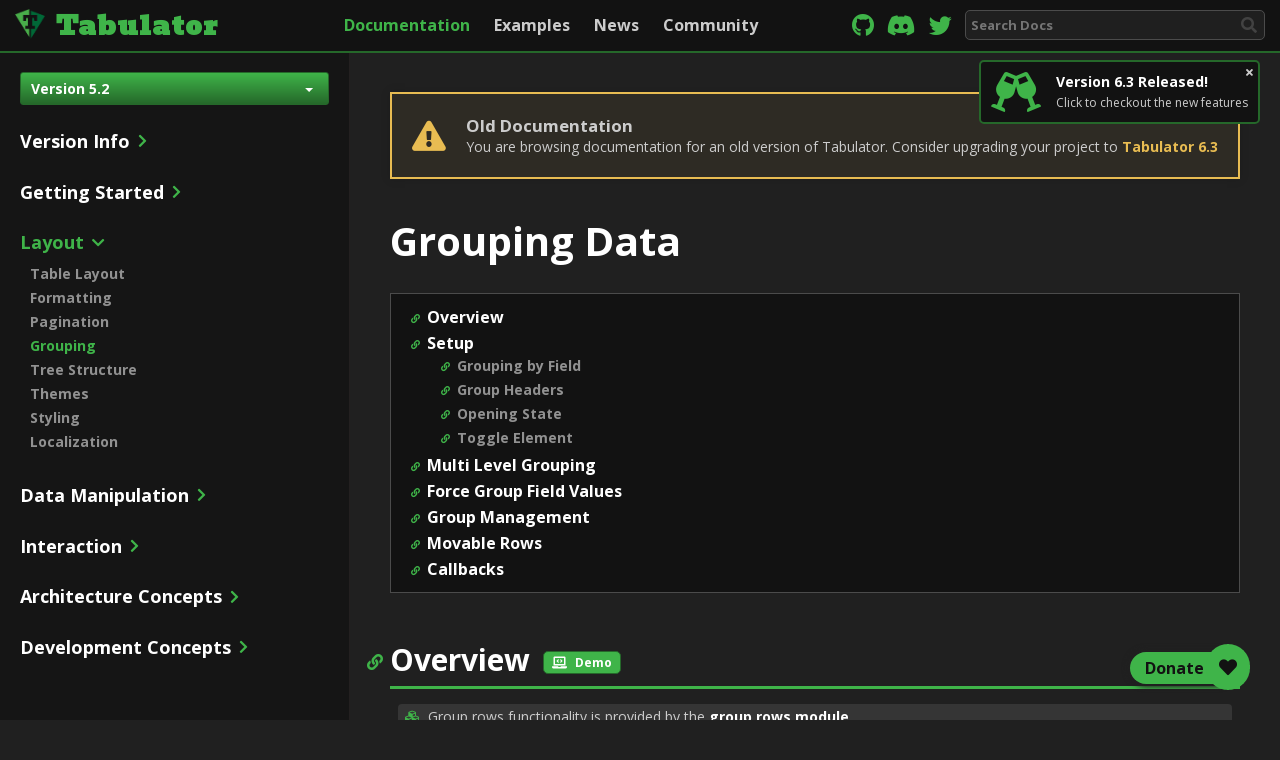

--- FILE ---
content_type: text/html; charset=UTF-8
request_url: https://tabulator.info/docs/5.2/group
body_size: 8215
content:
<!DOCTYPE html>
<html lang="en" itemscope itemtype="http://schema.org/WebSite">

<head>
  
  <meta charset="utf-8">
  <meta http-equiv="X-UA-Compatible" content="IE=edge">
  <meta name="viewport" content="width=device-width, initial-scale=.8">
  <meta name="csrf-token" content="tmM9EejUcLuZapJWZVx1aAij6OlJqfGqygG5OT3v">

    
  <title>Tabulator | JavaScript Tables &amp; Data Grids</title>
  <meta name="description" content="Create interactive data tables in seconds with Tabulator. A free, open source, fully featured JavaScript table / data grid generation library.">
  <meta name="author" content="Oli Folkerd">

      <meta name="robots" contents="noindex">

        
    <link rel="canonical" href="https://tabulator.info/docs/6.3/group">
    
  <!-- Schema.org markup for Google+ -->
  <meta itemprop="name" content="Tabulator - Interactive JavaScript Tables">
  <meta itemprop="description" content="Create interactive data tables in seconds with Tabulator. A free, open source, fully featured JavaScript table / data grid generation library.">
  <meta itemprop="image" content="https://tabulator.info/images/tabulator_share.png">
  
  <!-- Twitter Card data -->
  <meta name="twitter:card" content="summary" />
  <meta name="twitter:site" content="@OliFolkerd" />
  <meta name="twitter:creator" content="@OliFolkerd" />
  <meta name="twitter:title" content="Tabulator - Interactive JavaScript Tables" />
  <meta name="twitter:description" content="Create interactive data tables in seconds with Tabulator. A free, open source, fully featured JavaScript table / data grid generation library." />
  <meta name="twitter:image" content="https://tabulator.info/images/tabulator_share.png" />
  
  
  <meta property="og:title" content="Tabulator - Interactive JavaScript Tables" />
  <meta property="og:description" content="Create interactive data tables in seconds with Tabulator. A free, open source, fully featured JavaScript table / data grid generation library." />
  <meta property="og:image" content="https://tabulator.info/images/tabulator_share.png"/>
  <meta property="og:image:secure_url" content="https://tabulator.info/images/tabulator_share.png" />
  
  
  
  
  <link href="/css/tabulator/5.2/tabulator_site.css" rel="stylesheet">
<script type="text/javascript" src="/js/tabulator/5.2/tabulator.min.js"></script>

<script type="text/javascript">
	window.TableLoader = {
		tables:{},
		register:function(table, func){
			this.tables[table] = func;
		},
		trigger:function(){
			for(var key in this.tables){
				this.tables[key]();
			}
		},
	}
	
	var tabledata = [
	{id:1, name:"Oli Bob", progress:12, location:"United Kingdom", gender:"male", rating:1, col:"red", dob:"14/04/1984", car:1, lucky_no:5, lorem:"Lorem ipsum dolor sit amet, elit consectetur adipisicing "},
	{id:2, name:"Mary May", progress:1, location:"Germany", gender:"female", rating:2, col:"blue", dob:"14/05/1982", car:true, lucky_no:10, lorem:"Lorem ipsum dolor sit amet, elit consectetur adipisicing "},
	{id:3, name:"Christine Lobowski", progress:42, location:"France", gender:"female", rating:0, col:"green", dob:"22/05/1982", car:"true", lucky_no:12, lorem:"Lorem ipsum dolor sit amet, elit consectetur adipisicing "},
	{id:4, name:"Brendon Philips", progress:100, location:"USA", gender:"male", rating:1, col:"orange", dob:"01/08/1980", lucky_no:18, lorem:"Lorem ipsum dolor sit amet, elit consectetur adipisicing "},
	{id:5, name:"Margret Marmajuke", progress:16, location:"Canada", gender:"female", rating:5, col:"yellow", dob:"31/01/1999", lucky_no:33, lorem:"Lorem ipsum dolor sit amet, elit consectetur adipisicing "},
	{id:6, name:"Frank Harbours", progress:38, location:"Russia", gender:"male", rating:4, col:"red", dob:"12/05/1966", car:1, lucky_no:2, lorem:"Lorem ipsum dolor sit amet, elit consectetur adipisicing "},
	{id:7, name:"Jamie Newhart", progress:23, location:"India", gender:"male", rating:3, col:"green", dob:"14/05/1985", car:true, lucky_no:63, lorem:"Lorem ipsum dolor sit amet, elit consectetur adipisicing "},
	{id:8, name:"Gemma Jane", progress:60, location:"China", gender:"female", rating:0, col:"red", dob:"22/05/1982", car:"true", lucky_no:72, lorem:"Lorem ipsum dolor sit amet, elit consectetur adipisicing "},
	{id:9, name:"Emily Sykes", progress:42, location:"South Korea", gender:"female", rating:1, col:"maroon", dob:"11/11/1970", lucky_no:44, lorem:"Lorem ipsum dolor sit amet, elit consectetur adipisicing "},
	{id:10, name:"James Newman", progress:73, location:"Japan", gender:"male", rating:5, col:"red", dob:"22/03/1998", lucky_no:9, lorem:"Lorem ipsum dolor sit amet, elit consectetur adipisicing "},
	];
	
	var tableDataNested = [
	{id:1, name:"Oli Bob", progress:12, location:"United Kingdom", gender:"male", rating:1, col:"red", dob:"14/04/1984", car:1, lucky_no:5, _children:[
	{id:2, name:"Mary May", progress:1, location:"Germany", gender:"female", rating:2, col:"blue", dob:"14/05/1982", car:true, lucky_no:10},
	{id:3, name:"Christine Lobowski", progress:42, location:"France", gender:"female", rating:0, col:"green", dob:"22/05/1982", car:"true", lucky_no:12},
	{id:4, name:"Brendon Philips", progress:100, location:"USA", gender:"male", rating:1, col:"orange", dob:"01/08/1980", lucky_no:18, _children:[
	{id:5, name:"Margret Marmajuke", progress:16, location:"Canada", gender:"female", rating:5, col:"yellow", dob:"31/01/1999", lucky_no:33},
	{id:6, name:"Frank Harbours", progress:38, location:"Russia", gender:"male", rating:4, col:"red", dob:"12/05/1966", car:1, lucky_no:2},
	]},
	]},
	{id:7, name:"Jamie Newhart", progress:23, location:"India", gender:"male", rating:3, col:"green", dob:"14/05/1985", car:true, lucky_no:63},
	{id:8, name:"Gemma Jane", progress:60, location:"China", gender:"female", rating:0, col:"red", dob:"22/05/1982", car:"true", lucky_no:72, _children:[
	{id:9, name:"Emily Sykes", progress:42, location:"South Korea", gender:"female", rating:1, col:"maroon", dob:"11/11/1970", lucky_no:44},
	]},
	{id:10, name:"James Newman", progress:73, location:"Japan", gender:"male", rating:5, col:"red", dob:"22/03/1998", lucky_no:9},
	];
	
	var tabledatabig = [
	{id:1, name:"Oli Bob", progress:12, gender:"male", rating:1, col:"red", dob:"14/04/1984", car:1, lucky_no:5},
	{id:2, name:"Mary May", progress:1, gender:"female", rating:2, col:"blue", dob:"14/05/1982", car:true, lucky_no:10},
	{id:3, name:"Christine Lobowski", progress:42, gender:"female", rating:0, col:"green", dob:"22/05/1982", car:"true", lucky_no:12},
	{id:4, name:"Brendon Philips", progress:100, gender:"male", rating:1, col:"orange", dob:"01/08/1980", lucky_no:18},
	{id:5, name:"Margret Marmajuke", progress:16, gender:"female", rating:5, col:"yellow", dob:"31/01/1999", lucky_no:33},
	{id:6, name:"Frank Harbours", progress:38, gender:"male", rating:4, col:"red", dob:"12/05/1966", car:1, lucky_no:2},
	{id:7, name:"Jamie Newhart", progress:23, gender:"male", rating:3, col:"green", dob:"14/05/1985", car:true, lucky_no:63},
	{id:8, name:"Gemma Jane", progress:60, gender:"female", rating:0, col:"red", dob:"22/05/1982", car:"true", lucky_no:72},
	{id:9, name:"Emily Sykes", progress:42, gender:"female", rating:1, col:"maroon", dob:"11/11/1970", lucky_no:44},
	{id:10, name:"James Newman", progress:73, gender:"male", rating:5, col:"red", dob:"22/03/1998", lucky_no:9},
	{id:11, name:"Martin Barryman", progress:20, gender:"male", rating:5, col:"violet", dob:"04/04/2001"},
	{id:12, name:"Jenny Green", progress:56, gender:"female", rating:4, col:"indigo", dob:"12/11/1998", car:true},
	{id:13, name:"Alan Francis", progress:90, gender:"male", rating:3, col:"blue", dob:"07/08/1972", car:true},
	{id:14, name:"John Phillips", progress:80, gender:"male", rating:1, col:"green", dob:"24/09/1950", car:true},
	{id:15, name:"Ed White", progress:70, gender:"male", rating:0, col:"yellow", dob:"19/06/1976"},
	{id:16, name:"Paul Branderson", progress:60, gender:"male", rating:5, col:"orange", dob:"01/01/1982"},
	{id:17, name:"Gemma Jane", progress:50, gender:"female", rating:2, col:"red", dob:"14/04/1983", car:true},
	{id:18, name:"Emma Netwon", progress:40, gender:"female", rating:4, col:"brown", dob:"07/10/1963", car:true},
	{id:19, name:"Hannah Farnsworth", progress:30, gender:"female", rating:1, col:"pink", dob:"11/02/1991"},
	{id:20, name:"Victoria Bath", progress:20, gender:"female", rating:2, col:"purple", dob:"22/03/1986"},
	];
</script>

  <!-- External Table Dependencies -->
  
  
  <link href='https://fonts.googleapis.com/css?family=Open+Sans:800,400,700,400italic,700italic|Bevan' rel='stylesheet' type='text/css'>
  
  <link href="/css/app.css?id=8d384faa31ac55403390" rel="stylesheet">
  <link rel="icon" type="image/png" href="/images/logos/t_square_outline.png">
</head>

<body data-page='docs' class="sidebar-available warning" >
  
  <nav class="navbar navbar-inverse navbar-fixed-top" role="navigation">
    
    <div class="navbar-logo">
      <a href="/"><img src="/images/logos/t_square_hollow.png" alt="Tabulator"> <span>Tabulator</span></a>
    </div>
    
    <ul class="navbar-menu hidden-xs">
      <li>
        <a class=" active" href="/docs/5.2">Documentation</a>
      </li>
      <li>
        <a class=" " href="/examples/5.2">Examples</a>
      </li>
      <li>
        <a class="" href="/news/">News</a>
      </li>
      <li>
        <a class="" href="/community/">Community</a>
      </li>
    </ul>
    
    <div class="nav-right">
      <span class="external-links hidden-xs">
        <a href="https://github.com/olifolkerd/tabulator" title="github" target="_blank"><i class="fab fa-fw fa-github"></i></a>
        <a href="https://discord.gg/G2DV8udCeB" title="discord" target="_blank"><i class="fab fa-discord"></i></a>
        <a href="https://twitter.com/olifolkerd" title="twitter" target="_blank"><i class="fab fa-fw fa-twitter"></i></a>
      </span>
      
      <span class="search-bar hidden-sm hidden-xs hidden-md">
        <input id="navbar-search-input" type="search" placeholder="Search Docs">
        <i class="fa fa-search"></i>
      </span>
    </div>
    
    <i id="mobile-menu-control" class="fas fa-bars hidden-sm hidden-md hidden-lg hidden-xl" title="toggle menu"></i>
    
  </nav>
  
    
  <a id="notify" href="/docs/6.3/release">
    <i id="notify-dismiss" class="fas fa-times" title="Dismiss notification"></i>
    <i class="notify-icon fas fa-glass-cheers"></i>
    <div class="notify-details">
      <h3>Version 6.3 Released!</h3>
      <p>Click to checkout the new features</p>
    </div>
  </a>
  
  <div id="site-content" data-page='docs'>
    <nav id="sidebar" class="sidebar ">
      <div class="sidenav">
        <ul class="navbar-menu">
          <li>
            <a class=" active" href="/docs/5.2">Documentation</a>
          </li>
          <li>
            <a class=" " href="/examples/5.2">Examples</a>
          </li>
          <li>
            <a class="" href="/news/">News</a>
          </li>
          <li>
            <a class="" href="/community/">Community</a>
          </li>
        </ul>
        
        <div id="version-select-detailed">
    <div class="btn-group">
        <button type="button" class="btn btn-sm  btn-success dropdown-toggle" data-toggle="dropdown" aria-haspopup="true" aria-expanded="false">
            Version 5.2 <span class="caret"></span>
        </button>
        <ul class="dropdown-menu  w-100">
                        
                        
                        <li class=""><a href="https://tabulator.info/docs/6.3/group" nofollow>6.3</a></li>
                                    
                        <li class=""><a href="https://tabulator.info/docs/6.2/group" nofollow>6.2</a></li>
                                    
                        <li class=""><a href="https://tabulator.info/docs/6.1/group" nofollow>6.1</a></li>
                                    
                        <li class=""><a href="https://tabulator.info/docs/6.0/group" nofollow>6.0</a></li>
                                    
                        <li class=""><a href="https://tabulator.info/docs/5.6/group" nofollow>5.6</a></li>
                                    
                        <li class=""><a href="https://tabulator.info/docs/5.5/group" nofollow>5.5</a></li>
                                    
                        <li class=""><a href="https://tabulator.info/docs/5.4/group" nofollow>5.4</a></li>
                                    
                        <li class=""><a href="https://tabulator.info/docs/5.3/group" nofollow>5.3</a></li>
                                    
                        <li class=""><a href="https://tabulator.info/docs/5.2/group" nofollow>5.2</a></li>
                                    
                        <li class=""><a href="https://tabulator.info/docs/5.1/group" nofollow>5.1</a></li>
                                    
                        <li class=""><a href="https://tabulator.info/docs/5.0/group" nofollow>5.0</a></li>
                                    
                        <li class=""><a href="https://tabulator.info/docs/4.9/group" nofollow>4.9</a></li>
                                    
                        <li class=""><a href="https://tabulator.info/docs/4.8/group" nofollow>4.8</a></li>
                                    
                        <li class=""><a href="https://tabulator.info/docs/4.7/group" nofollow>4.7</a></li>
                                    
                        <li class=""><a href="https://tabulator.info/docs/4.6/group" nofollow>4.6</a></li>
                                    
                        <li class=""><a href="https://tabulator.info/docs/4.5/group" nofollow>4.5</a></li>
                                    
                                    
                                    
                                    
                                    
                                    
                                    
                                    
                                    
                                    
                                    
                                    
                        
            <li><a href="/legacy" nofollow>Older Releases</a></li>
        </ul>
    </div>
</div>
        
        <span class="search-bar hidden-lg hidden-xl">
          <input id="sidebar-search-input" type="search" placeholder="Search Docs">
          <i class="fa fa-search"></i>
        </span>
        
        <div class="sidebar-list">
              <ul>
        <li class="">
        <h2><span>Version Info</span><i class="fa closed fa-chevron-right"></i><i class="fa open fa-chevron-down"></i></h2>
        <ul>
                        <li class=""><a href="/docs/5.2/release">Release Notes</a></li>
                        <li class=""><a href="/docs/5.2/upgrade">Upgrade Guide</a></li>
                        <li class=""><a href="/docs/5.2/jquery">jQuery Support</a></li>
                        <li class=""><a href="/docs/5.2/browsers">Browser Support</a></li>
                        <li class=""><a href="/docs/5.2/deprecated">Deprecated Functionality</a></li>
                        <li class=""><a href="/docs/5.2/frameworks">Framework Support</a></li>
                        <li class=""><a href="/docs/5.2/language">Languages</a></li>
                        <li class=""><a href="/docs/5.2/license">License</a></li>
                    </ul>
    </li>
        <li class="">
        <h2><span>Getting Started</span><i class="fa closed fa-chevron-right"></i><i class="fa open fa-chevron-down"></i></h2>
        <ul>
                        <li class=""><a href="/docs/5.2/quickstart">Quickstart</a></li>
                        <li class=""><a href="/docs/5.2/install">Installation</a></li>
                        <li class=""><a href="/docs/5.2/columns">Column Setup</a></li>
                        <li class=""><a href="/docs/5.2/data">Loading Data</a></li>
                        <li class=""><a href="/docs/5.2/options">Setup Options</a></li>
                        <li class=""><a href="/docs/5.2/callbacks">Callbacks</a></li>
                        <li class=""><a href="/docs/5.2/events">Events</a></li>
                        <li class=""><a href="/docs/5.2/reactivity">Reactivity</a></li>
                        <li class=""><a href="/docs/5.2/jquery">jQuery Wrapper</a></li>
                        <li class=""><a href="/docs/5.2/build">Custom Build</a></li>
                    </ul>
    </li>
        <li class="open active">
        <h2><span>Layout</span><i class="fa closed fa-chevron-right"></i><i class="fa open fa-chevron-down"></i></h2>
        <ul>
                        <li class=""><a href="/docs/5.2/layout">Table Layout</a></li>
                        <li class=""><a href="/docs/5.2/format">Formatting</a></li>
                        <li class=""><a href="/docs/5.2/page">Pagination</a></li>
                        <li class="active"><a href="/docs/5.2/group">Grouping</a></li>
                        <li class=""><a href="/docs/5.2/tree">Tree Structure</a></li>
                        <li class=""><a href="/docs/5.2/theme">Themes</a></li>
                        <li class=""><a href="/docs/5.2/style">Styling</a></li>
                        <li class=""><a href="/docs/5.2/localize">Localization</a></li>
                    </ul>
    </li>
        <li class="">
        <h2><span>Data Manipulation</span><i class="fa closed fa-chevron-right"></i><i class="fa open fa-chevron-down"></i></h2>
        <ul>
                        <li class=""><a href="/docs/5.2/update">Updating Data</a></li>
                        <li class=""><a href="/docs/5.2/mutators">Mutators</a></li>
                        <li class=""><a href="/docs/5.2/edit">Editing</a></li>
                        <li class=""><a href="/docs/5.2/validate">Validation</a></li>
                        <li class=""><a href="/docs/5.2/sort">Sort</a></li>
                        <li class=""><a href="/docs/5.2/filter">Filters</a></li>
                        <li class=""><a href="/docs/5.2/column-calcs">Column Calculations</a></li>
                    </ul>
    </li>
        <li class="">
        <h2><span>Interaction</span><i class="fa closed fa-chevron-right"></i><i class="fa open fa-chevron-down"></i></h2>
        <ul>
                        <li class=""><a href="/docs/5.2/navigation">Navigation</a></li>
                        <li class=""><a href="/docs/5.2/keybindings">Keybindings</a></li>
                        <li class=""><a href="/docs/5.2/move">Movable Rows and Columns</a></li>
                        <li class=""><a href="/docs/5.2/select">Row Selection</a></li>
                        <li class=""><a href="/docs/5.2/menu">Menus, Popups &amp; Alerts</a></li>
                        <li class=""><a href="/docs/5.2/history">Interaction History</a></li>
                        <li class=""><a href="/docs/5.2/persist">Persistent Config</a></li>
                        <li class=""><a href="/docs/5.2/clipboard">Clipboard</a></li>
                        <li class=""><a href="/docs/5.2/download">Download</a></li>
                        <li class=""><a href="/docs/5.2/print">Printing</a></li>
                    </ul>
    </li>
        <li class="">
        <h2><span>Architecture Concepts</span><i class="fa closed fa-chevron-right"></i><i class="fa open fa-chevron-down"></i></h2>
        <ul>
                        <li class=""><a href="/docs/5.2/virtual-dom">Virtual DOM</a></li>
                        <li class=""><a href="/docs/5.2/lifecycle">Lifecycle</a></li>
                        <li class=""><a href="/docs/5.2/components">Component Objects</a></li>
                        <li class=""><a href="/docs/5.2/modules">Modules</a></li>
                        <li class=""><a href="/docs/5.2/accessibility">Accessibility</a></li>
                    </ul>
    </li>
        <li class="">
        <h2><span>Development Concepts</span><i class="fa closed fa-chevron-right"></i><i class="fa open fa-chevron-down"></i></h2>
        <ul>
                        <li class=""><a href="/docs/5.2/debug">Debug Tools</a></li>
                        <li class=""><a href="/docs/5.2/module-build">Building Modules</a></li>
                        <li class=""><a href="/docs/5.2/module-examples">Example Modules</a></li>
                        <li class=""><a href="/docs/5.2/events-internal">Internal Event Bus</a></li>
                        <li class=""><a href="/docs/5.2/render">Renderers</a></li>
                    </ul>
    </li>
    </ul>        </div>
        
        <div class="external-links">
          <a href="https://github.com/olifolkerd/tabulator" title="github" target="_blank"><i class="fab fa-fw fa-github"></i></a>
          <a href="https://discord.gg/G2DV8udCeB" title="discord" target="_blank"><i class="fab fa-discord"></i></a>
          <a href="https://twitter.com/olifolkerd" title="twitter" target="_blank"><i class="fab fa-fw fa-twitter"></i></a>
        </div>
        
      </div>
    </nav>
    
    <main>
      <div id="main-contents">
        	<!-- 		<div style="text-align: center; margin-top:20px; margin-bottom:-20px;">
		<a href="https://software.event.engineering" target="_blank"><img src="/images/banner.png" alt="Job Opportunity - JavaScript Developer" style="width:600px; max-width:100%;  margin-bottom:20px;" title="Job Oppor
			tunity - Apply Now!"></a>
		</div>
	-->
		
			<div class="warning-notice" style="position:sticky;">
		<div class="warning-notice-holder">
			<i class="fa fa-exclamation-triangle"></i>
			
			<div class="warning-notice-content">
				<div class="warning-notice-title">Old Documentation</div>
				<div>You are browsing documentation for an old version of Tabulator. Consider upgrading your project to <a href="https://tabulator.info/docs/6.3/group">Tabulator 6.3</a></div>
			</div>
		</div>
	</div>
			
	<h1>Grouping Data</h1>

<ul class="page-links">
    <li><a href="#overview">Overview</a></li>
    <li><a href="#setup">Setup</a>
        <ul>
            <li><a href="#setup-field">Grouping by Field</a></li>
            <li><a href="#setup-headers">Group Headers</a></li>
            <li><a href="#setup-open">Opening State</a></li>
            <li><a href="#setup-toggle">Toggle Element</a></li>
        </ul>
    </li>
    <li><a href="#multi">Multi Level Grouping</a></li>
    <li><a href="#values">Force Group Field Values</a></li>
    <li><a href="#manage">Group Management</a></li>
    <li><a href="#moving">Movable Rows</a></li>
    <li><a href="#callbacks">Callbacks</a></li>
</ul>


<h2><a class="anchor" id="overview" href="#overview">Overview</a>  <a class="example-link" href="/examples/5.2?#grouping"> <button title="Try interactive demo"><i class="fas fa-laptop-code"></i> Demo</button></a></h2>

<div class="alert alert-success extension-info" role="alert">
  <i class="fa fa-cubes"></i>
  Group rows functionality is provided by the <a href="/docs/5.2/modules#module-groupRows">group rows module</a>
</div>

<p>You can group rows together that share a column value, this creates a visible header for each group and allows the user to collapse groups that they don't want to see.</p>

<div class="example-table" id="example-table-grouping">
    <div class="loader"><i class="fa fa-spinner fa-pulse fa-fw"></i><div>Loading Example...</div></div>
</div>

<button class="view-source">View Source</button>
<fieldset class="source">
    <legend>Source Code</legend>
    <h3>HTML</h3>
    <pre class="prettyprint lang-html">&lt;div id="example-table"&gt;&lt;/div&gt;</pre>

    <h3>JavaScript</h3>
    <pre class="prettyprint lang-js">var table = new Tabulator("#example-table", {
    height:"311px",
    layout:"fitColumns",
    movableRows:true,
    groupBy:"gender",
    columns:[
        {title:"Name", field:"name", width:200},
        {title:"Progress", field:"progress", formatter:"progress", sorter:"number"},
        {title:"Gender", field:"gender"},
        {title:"Rating", field:"rating", formatter:"star", hozAlign:"center", width:100},
        {title:"Favourite Color", field:"col"},
        {title:"Date Of Birth", field:"dob", hozAlign:"center", sorter:"date"},
        {title:"Driver", field:"car", hozAlign:"center", formatter:"tickCross"},
    ],
});</pre>
</fieldset>

<script type="text/javascript">
    TableLoader.register("grouping", function(){
     var example_table_grouping = new Tabulator("#example-table-grouping", {
         height:"311px",
         data:tabledata,
         layout:"fitColumns",
         movableRows:true,
         groupBy:"gender",
         columns:[
         {title:"Name", field:"name", width:200},
         {title:"Progress", field:"progress", formatter:"progress", sorter:"number"},
         {title:"Gender", field:"gender"},
         {title:"Rating", field:"rating", formatter:"star", hozAlign:"center", width:100},
         {title:"Favourite Color", field:"col"},
         {title:"Date Of Birth", field:"dob", hozAlign:"center", sorter:"date"},
         {title:"Driver", field:"car", hozAlign:"center", formatter:"tickCross"},
         ],
     });
 })
</script>

<h2><a class="anchor" id="setup" href="#setup">Setup</a></h2>


<h3><a class="anchor" id="setup-field" href="#setup-field">Grouping by Field</a></h3>
<p>Rows can be grouped by a common field value  by setting the <span class='param'>groupBy</span> option to the name of the field to be grouped.</p>
<pre class="prettyprint lang-js">groupBy:"gender",</pre>

<p>If you need to group by more complex value, you can pass a function that returns a string that represents the group.</p>
<pre class="prettyprint lang-js">groupBy:function(data){
    //data - the data object for the row being grouped

    return data.gender + " - " + data.age; //groups by data and age
}</pre>


<h3><a class="anchor" id="setup-headers" href="#setup-headers">Custom Group Headers</a> </h3>
<p>You can set the contents of the group headers with the <span class='param'>groupHeader</span> option.</p>
<pre class="prettyprint lang-js">groupHeader:function(value, count, data, group){
    //value - the value all members of this group share
    //count - the number of rows in this group
    //data - an array of all the row data objects in this group
    //group - the group component for the group

    return value + "&lt;span style='color:#d00; margin-left:10px;'&gt;(" + count + " item)&lt;/span&gt;";
},</pre>

<p>The <span class='param'>groupHeader</span> function should either return a DOM node, a text string or an HTML string</p>


<h4>Printing Group Headers</h4>

<p>When printing you may want to apply a different group header from the one usualy used in the table. You can now do this using the <span class='param'>groupHeaderPrint</span> table option, which takes the same inputs as the standard <span class='param'>groupHeader</span> property.</p>

<pre class="prettyprint lang-js">var table = new Tabulator("#example-table", {
    groupHeader: function(value, count, data, group){
        return value + "&lt;span style='color:#d00; margin-left:10px;'&gt;(" + count + " item)&lt;/span&gt;";
    },
    groupHeaderPrint: function(value, count, data, group){
        return value + "&lt;span style='color:#d00; margin-left:10px;'&gt;&lt;/span&gt;";
    },
});</pre>

<p>Passing a value of <span class='param'>false</span> into <span class='param'>groupHeaderPrint</span> will cause the header to show the groups key as plain text</p>


<h4>Clipboard Group Headers</h4>

<p>When copying to clipboard you may want to apply a different group header from the one usualy used in the table. You can now do this using the <span class='param'>groupHeaderClipboard</span> table option, which takes the same inputs as the standard <span class='param'>groupHeader</span> property.</p>

<pre class="prettyprint lang-js">var table = new Tabulator("#example-table", {
    groupHeader: function(value, count, data, group){
        return value + "&lt;span style='color:#d00; margin-left:10px;'&gt;(" + count + " item)&lt;/span&gt;";
    },
    groupHeaderClipboard: function(value, count, data, group){
        return value + "&lt;span style='color:#d00; margin-left:10px;'&gt;&lt;/span&gt;";
    },
});</pre>

<p>Passing a value of <span class='param'>false</span> into <span class='param'>groupHeaderClipboard</span> will cause the header to show the groups key as plain text</p>

<h4>Download Group Headers</h4>

<p>When downloading you may want to apply a different group header from the one usualy used in the table. You can now do this using the <span class='param'>groupHeaderDownload</span> table option, which takes the same inputs as the standard <span class='param'>groupHeader</span> property.</p>

<pre class="prettyprint lang-js">var table = new Tabulator("#example-table", {
    groupHeader: function(value, count, data, group){
        return value + "&lt;span style='color:#d00; margin-left:10px;'&gt;(" + count + " item)&lt;/span&gt;";
    },
    groupHeaderDownload: function(value, count, data, group){
        return value + "&lt;span style='color:#d00; margin-left:10px;'&gt;&lt;/span&gt;";
    },
});</pre>

<p>Passing a value of <span class='param'>false</span> into <span class='param'>groupHeaderDownload</span> will cause the header to show the groups key as plain text</p>

<h4>HTML Output Group Headers</h4>

<p>When the <span class='param'>getHtml</span> function is called you may want to apply a different group header from the one usualy used in the table. You can now do this using the <span class='param'>groupHeaderHtmlOutput</span> table option, which takes the same inputs as the standard <span class='param'>groupHeader</span> property.</p>

<pre class="prettyprint lang-js">var table = new Tabulator("#example-table", {
    groupHeader: function(value, count, data, group){
        return value + "&lt;span style='color:#d00; margin-left:10px;'&gt;(" + count + " item)&lt;/span&gt;";
    },
    groupHeaderHtmlOutput: function(value, count, data, group){
        return value + "&lt;span style='color:#d00; margin-left:10px;'&gt;&lt;/span&gt;";
    },
});</pre>

<p>Passing a value of <span class='param'>false</span> into <span class='param'>groupHeaderHtmlOutput</span> will cause the header to show the groups key as plain text</p>


<h3><a class="anchor" id="setup-open" href="#setup-open">Group Open State</a></h3>
<p>You can set the default open state of groups using the <span class='param'>groupStartOpen</span> property.</p>
<pre class="prettyprint lang-js">groupStartOpen:true,</pre>

<p>This can take one of three possible values:
    <ul>
        <li><strong>true</strong> - all groups start open <i>(default value)</i></li>
        <li><strong>false</strong> - all groups start closed</li>
        <li><strong>function()</strong> - a callback to decide if a group should start open or closed</li>
    </ul>
</p>

<h4>Group Open Function </h4>
<p>If you want to decide on a group by group basis which should start open or closed then you can pass a function to the <span class='param'>groupStartOpen</span> property. This should return <span class='param'>true</span> if the group should start open or <span class='param'>false</span> if the group should start closed.</p>

<pre class="prettyprint lang-js">groupStartOpen:function(value, count, data, group){
    //value - the value all members of this group share
    //count - the number of rows in this group
    //data - an array of all the row data objects in this group
    //group - the group component for the group

    return count > 3; //all groups with more than three rows start open, any with three or less start closed
},</pre>


<h3><a class="anchor" id="setup-toggle" href="#setup-toggle">Group Toggle Element</a> </h3>

<p>By default Tabulator allows users to toggle a group open or closed by clicking on the arrow icon in the left of the group header. If you would prefer a different behaviour you can use the <span class='param'>groupToggleElement</span> option to choose a different option:</p>

<pre class="prettyprint lang-js">var table = new Tabulator("#example-table", {
   groupToggleElement:"header", //toggle group on click anywhere in the group header
});</pre>

<p>The option can take one of three values:
    <ul>
        <li><strong>arrow</strong> - togggle group on arrow element click</li>
        <li><strong>header</strong> - toggle group on click anywhere on the group header element</li>
        <li><strong>false</strong> - prevent clicking anywhere in the group toggling the group</li>
    </ul>
</p>

<h2>Multi Level Grouping</h2>

<p>To set multiple levels of grouping, pass an array to the <span class='param'>groupBy</span> option. Each item in the array will be a sub-group of the previous item.</p>

<pre class="prettyprint lang-js">groupBy:["gender", "color"], //group by gender then favourite color</pre>

<p>To then set the default open state of each of these levels you can pass an array to the <span class='param'>groupStartOpen</span> option.</p>

<pre class="prettyprint lang-js">groupStartOpen:[true, false], //start with gender groups open and color sub groups closed</pre>

<p>You can also set a different header for each level of group, as above you pass an array to the <span class='param'>groupHeader</span> option.</p>

<pre class="prettyprint lang-js">groupHeader:[
    function(value, count, data){ //generate header contents for gender groups
        return value + "&lt;span style='color:#d00; margin-left:10px;'&gt;(" + count + " item)&lt;/span&gt;";
    },
    function(value, count, data){ //generate header contents for color groups
        return value + "&lt;span style='color:#0dd; margin-left:10px;'&gt;(" + count + " item)&lt;/span&gt;";
    },
],</pre>

<h4>Sub Group Styling</h4>
<p>Each group header element is assigned a class based on its level in the grouping list. This allows you to differentiate between different gouping levels by styling their classes. By default each level's headers are indented more than the last.</p>

<p>For example, all group headers in the first grouping level will be assigned the class <span class='param'>tabulator-group-level-1</span></p>

<p class="note"><strong>Note: </strong> You can have as many levels of subgroup as you like, but Tabulator only comes with indent styling built in for the first five levels of subgroup.</p>


<h2><a class="anchor" id="values" href="#values">Force Group Field Values</a></h2>

<p>By default Tabulator will create groups for rows based on the values contained in the row data. if you want to explicitly define which field values groups should be created for at each level, you can use the <span class='param'>groupValues</span> option.</p>

<p>This option takes an array of value arrays, each item in the first array should be a list of acceptable field values for groups at that level</p>

<pre class="prettyprint lang-js">var table = new Tabulator("#example-table", {
    groupBy:["color", "age"],
    groupValues:[
        ["red", "blue", "green"], //create groups for color values of "red", "blue", and "green",
        [10, 20, 30], //create sub groups for ages of 10, 20 and 30
    ],
});</pre>

<p>Rows with values not in the arrays will not be show in the table. In this mode empty groups will remain visible in the table.</p>

<p>If you want to only specify groups for some of the levels, you can pass a value of <span class='param'>false</span> into the levels where you want Tabulator to decide on the grouping.</p>

<pre class="prettyprint lang-js">var table = new Tabulator("#example-table", {
    groupBy:["color", "age"],
    groupValues:[
        false, //createany groups needed for the colors field
        [10, 20, 30], //create sub groups for ages of 10, 20 and 30
   ],
});</pre>


<h2><a class="anchor" id="manage" href="#manage">Group Management</a></h2>

<p>If you want to alter the structure of the groups after the table has been created there are a number of functions available.</p>

<h4>Change the GroupBy Fields</h4>
<p>You can use the <span class='param'>setGroupBy</span> function to change the fields that rows are grouped by. This function has one argument and takes the same values as passed to the <span class='param'>groupBy</span> setup option.</p>

<pre class="prettyprint lang-js">table.setGroupBy("gender");</pre>

<h4>Change Allowed Group Values</h4>
<p>You can use the <span class='param'>setGroupValues</span> function to change the list of allowed values that rows are grouped by. This function has one argument and takes the same values as passed to the <span class='param'>groupValues</span> setup option.</p>

<pre class="prettyprint lang-js">table.setGroupValues([["male", "female", "smizmar"]]);</pre>

<h4>Change the Start Open States</h4>
<p>You can use the <span class='param'>setGroupStartOpen</span> function to change the default open state of groups. This function has one argument and takes the same values as passed to the <span class='param'>groupStartOpen</span> setup option.</p>

<pre class="prettyprint lang-js">table.setGroupStartOpen(true);</pre>

<h4>Change the Header Formatter </h4>
<p>You can use the <span class='param'>setGroupHeader</span> function to change the header generation function for each group. This function has one argument and takes the same values as passed to the <span class='param'>groupHeader</span> setup option.</p>

<pre class="prettyprint lang-js">table.setGroupHeader(function(value, count, data, group){
    //value - the value all members of this group share
    //count - the number of rows in this group
    //data - an array of all the row data objects in this group
    //group - the group component for the group

    return value + " (" + count + " items)" ; //return the header contents
});</pre>

<p class="note"><strong>Note: </strong> If you use the <span class='param'>setGroupStartOpen</span> or <span class='param'>setGroupHeader</span> before you have set any groups on the table, the table will not update until the <span class='param'>setGroupBy</span> function is called.</p>


<h4>Get Group Components</h4>
<p>You can use the <span class='param'>getGroups</span> function to retrieve an array of all the first level <a href='/docs/5.2/components#component-group'>Group Components</a> in the table.</p>

<pre class="prettyprint lang-js">var groups = table.getGroups();</pre>


<h2><a class="anchor" id="moving" href="#moving">Movable Rows and Grouping</a> </h2>
<p>If you move a row between groups, its values will be updated to match those of the new group.</p>
<p>If you move or delete the last row in a group out of that group, that group will be removed.</p>

<h3>Change Row Group On Cell Edit</h3>

<p>Enabling the <span class='param'>groupUpdateOnCellEdit</span> option will cause a row to be regrouped when the cell it is grouped by is edited.</p>
<pre class="prettyprint lang-js">var table = new Tabulator("#example-table", {
    groupUpdateOnCellEdit:true, //regroup a row when its groubBy cell is edited
});</pre>



<h2><a class="anchor" id="callbacks" href="#callbacks">Callbacks</a> </h2>
<p>A range of callbacks are available for grouping. See the <a href="/docs/5.2/callbacks#group">Group Callbacks</a> section for more information.</p>



      </div>
    </main>
  </div id="site-content">
  
  <a id="tabulator-support" title="Donate to support Tabulator" href="/community/support" target="_blank">
    <span class="support-label">Donate</span><span class="support-icon"><i class="fa fa-heart fa-fw""></i></span>
  </a>
  
  <footer>
    <p>Copyright &copy; Oli Folkerd 2016 - 2026</p>
  </footer>

  <script type="text/javascript"> 
          window.version = 5.2
      </script>
  
  <script src="/js/app.js"></script>

  <script src="/js/prettify.js" async defer></script>
  
      
<script type="text/javascript">
	TableLoader.trigger();

	</script>

    
  <script type="text/javascript"> 
    document.getElementById("mobile-menu-control").addEventListener("click", (e) => {
      document.getElementById("site-content").classList.toggle("sidebar-show")
    })
    
    document.getElementById("sidebar").addEventListener("click", (e) => {
      if(e.target && e.target.nodeName === "A"){
        document.getElementById("site-content").classList.remove("sidebar-show")
      }
    })
  </script>
  
</body>

</html>



--- FILE ---
content_type: application/javascript
request_url: https://tabulator.info/js/tabulator/5.2/tabulator.min.js
body_size: 91909
content:
/* Tabulator v5.3.0 (c) Oliver Folkerd 2022 */
!function(e,t){"object"==typeof exports&&"undefined"!=typeof module?module.exports=t():"function"==typeof define&&define.amd?define(t):(e="undefined"!=typeof globalThis?globalThis:e||self).Tabulator=t()}(this,(function(){"use strict";function e(t){return(e="function"==typeof Symbol&&"symbol"==typeof Symbol.iterator?function(e){return typeof e}:function(e){return e&&"function"==typeof Symbol&&e.constructor===Symbol&&e!==Symbol.prototype?"symbol":typeof e})(t)}function t(e,t){if(!(e instanceof t))throw new TypeError("Cannot call a class as a function")}function i(e,t){for(var i=0;i<t.length;i++){var n=t[i];n.enumerable=n.enumerable||!1,n.configurable=!0,"value"in n&&(n.writable=!0),Object.defineProperty(e,n.key,n)}}function n(e,t,n){return t&&i(e.prototype,t),n&&i(e,n),e}function o(e,t){if("function"!=typeof t&&null!==t)throw new TypeError("Super expression must either be null or a function");e.prototype=Object.create(t&&t.prototype,{constructor:{value:e,writable:!0,configurable:!0}}),t&&s(e,t)}function a(e){return(a=Object.setPrototypeOf?Object.getPrototypeOf:function(e){return e.__proto__||Object.getPrototypeOf(e)})(e)}function s(e,t){return(s=Object.setPrototypeOf||function(e,t){return e.__proto__=t,e})(e,t)}function r(e){if(void 0===e)throw new ReferenceError("this hasn't been initialised - super() hasn't been called");return e}function l(e,t){return!t||"object"!=typeof t&&"function"!=typeof t?r(e):t}function u(e){var t=function(){if("undefined"==typeof Reflect||!Reflect.construct)return!1;if(Reflect.construct.sham)return!1;if("function"==typeof Proxy)return!0;try{return Date.prototype.toString.call(Reflect.construct(Date,[],(function(){}))),!0}catch(e){return!1}}();return function(){var i,n=a(e);if(t){var o=a(this).constructor;i=Reflect.construct(n,arguments,o)}else i=n.apply(this,arguments);return l(this,i)}}function c(e,t){return function(e){if(Array.isArray(e))return e}(e)||function(e,t){if("undefined"==typeof Symbol||!(Symbol.iterator in Object(e)))return;var i=[],n=!0,o=!1,a=void 0;try{for(var s,r=e[Symbol.iterator]();!(n=(s=r.next()).done)&&(i.push(s.value),!t||i.length!==t);n=!0);}catch(e){o=!0,a=e}finally{try{n||null==r.return||r.return()}finally{if(o)throw a}}return i}(e,t)||d(e,t)||function(){throw new TypeError("Invalid attempt to destructure non-iterable instance.\nIn order to be iterable, non-array objects must have a [Symbol.iterator]() method.")}()}function h(e){return function(e){if(Array.isArray(e))return m(e)}(e)||function(e){if("undefined"!=typeof Symbol&&Symbol.iterator in Object(e))return Array.from(e)}(e)||d(e)||function(){throw new TypeError("Invalid attempt to spread non-iterable instance.\nIn order to be iterable, non-array objects must have a [Symbol.iterator]() method.")}()}function d(e,t){if(e){if("string"==typeof e)return m(e,t);var i=Object.prototype.toString.call(e).slice(8,-1);return"Object"===i&&e.constructor&&(i=e.constructor.name),"Map"===i||"Set"===i?Array.from(e):"Arguments"===i||/^(?:Ui|I)nt(?:8|16|32)(?:Clamped)?Array$/.test(i)?m(e,t):void 0}}function m(e,t){(null==t||t>e.length)&&(t=e.length);for(var i=0,n=new Array(t);i<t;i++)n[i]=e[i];return n}function p(e,t){var i;if("undefined"==typeof Symbol||null==e[Symbol.iterator]){if(Array.isArray(e)||(i=d(e))||t&&e&&"number"==typeof e.length){i&&(e=i);var n=0,o=function(){};return{s:o,n:function(){return n>=e.length?{done:!0}:{done:!1,value:e[n++]}},e:function(e){throw e},f:o}}throw new TypeError("Invalid attempt to iterate non-iterable instance.\nIn order to be iterable, non-array objects must have a [Symbol.iterator]() method.")}var a,s=!0,r=!1;return{s:function(){i=e[Symbol.iterator]()},n:function(){var e=i.next();return s=e.done,e},e:function(e){r=!0,a=e},f:function(){try{s||null==i.return||i.return()}finally{if(r)throw a}}}}var f=function(){function e(i){t(this,e),this.table=i}return n(e,[{key:"reloadData",value:function(e,t,i){return this.table.dataLoader.load(e,void 0,void 0,void 0,t,i)}},{key:"langText",value:function(){var e;return(e=this.table.modules.localize).getText.apply(e,arguments)}},{key:"langBind",value:function(){var e;return(e=this.table.modules.localize).bind.apply(e,arguments)}},{key:"langLocale",value:function(){var e;return(e=this.table.modules.localize).getLocale.apply(e,arguments)}},{key:"commsConnections",value:function(){var e;return(e=this.table.modules.comms).getConnections.apply(e,arguments)}},{key:"commsSend",value:function(){var e;return(e=this.table.modules.comms).send.apply(e,arguments)}},{key:"layoutMode",value:function(){return this.table.modules.layout.getMode()}},{key:"layoutRefresh",value:function(e){return this.table.modules.layout.layout(e)}},{key:"subscribe",value:function(){var e;return(e=this.table.eventBus).subscribe.apply(e,arguments)}},{key:"unsubscribe",value:function(){var e;return(e=this.table.eventBus).unsubscribe.apply(e,arguments)}},{key:"subscribed",value:function(e){return this.table.eventBus.subscribed(e)}},{key:"subscriptionChange",value:function(){var e;return(e=this.table.eventBus).subscriptionChange.apply(e,arguments)}},{key:"dispatch",value:function(){var e;return(e=this.table.eventBus).dispatch.apply(e,arguments)}},{key:"chain",value:function(){var e;return(e=this.table.eventBus).chain.apply(e,arguments)}},{key:"confirm",value:function(){var e;return(e=this.table.eventBus).confirm.apply(e,arguments)}},{key:"dispatchExternal",value:function(){var e;return(e=this.table.externalEvents).dispatch.apply(e,arguments)}},{key:"subscribedExternal",value:function(e){return this.table.externalEvents.subscribed(e)}},{key:"subscriptionChangeExternal",value:function(){var e;return(e=this.table.externalEvents).subscriptionChange.apply(e,arguments)}},{key:"options",value:function(e){return this.table.options[e]}},{key:"setOption",value:function(e,t){return void 0!==t&&(this.table.options[e]=t),this.table.options[e]}},{key:"deprecationCheck",value:function(e,t){return this.table.deprecationAdvisor.check(e,t)}},{key:"deprecationCheckMsg",value:function(e,t){return this.table.deprecationAdvisor.checkMsg(e,t)}},{key:"deprecationMsg",value:function(e){return this.table.deprecationAdvisor.msg(e)}},{key:"module",value:function(e){return this.table.module(e)}}]),e}(),g=function(){function e(i){return t(this,e),this._column=i,this.type="ColumnComponent",new Proxy(this,{get:function(e,t,i){return void 0!==e[t]?e[t]:e._column.table.componentFunctionBinder.handle("column",e._column,t)}})}return n(e,[{key:"getElement",value:function(){return this._column.getElement()}},{key:"getDefinition",value:function(){return this._column.getDefinition()}},{key:"getField",value:function(){return this._column.getField()}},{key:"getTitleDownload",value:function(){return this._column.getTitleDownload()}},{key:"getCells",value:function(){var e=[];return this._column.cells.forEach((function(t){e.push(t.getComponent())})),e}},{key:"isVisible",value:function(){return this._column.visible}},{key:"show",value:function(){this._column.isGroup?this._column.columns.forEach((function(e){e.show()})):this._column.show()}},{key:"hide",value:function(){this._column.isGroup?this._column.columns.forEach((function(e){e.hide()})):this._column.hide()}},{key:"toggle",value:function(){this._column.visible?this.hide():this.show()}},{key:"delete",value:function(){return this._column.delete()}},{key:"getSubColumns",value:function(){var e=[];return this._column.columns.length&&this._column.columns.forEach((function(t){e.push(t.getComponent())})),e}},{key:"getParentColumn",value:function(){return this._column.parent instanceof w&&this._column.parent.getComponent()}},{key:"_getSelf",value:function(){return this._column}},{key:"scrollTo",value:function(){return this._column.table.columnManager.scrollToColumn(this._column)}},{key:"getTable",value:function(){return this._column.table}},{key:"move",value:function(e,t){var i=this._column.table.columnManager.findColumn(e);i?this._column.table.columnManager.moveColumn(this._column,i,t):console.warn("Move Error - No matching column found:",i)}},{key:"getNextColumn",value:function(){var e=this._column.nextColumn();return!!e&&e.getComponent()}},{key:"getPrevColumn",value:function(){var e=this._column.prevColumn();return!!e&&e.getComponent()}},{key:"updateDefinition",value:function(e){return this._column.updateDefinition(e)}},{key:"getWidth",value:function(){return this._column.getWidth()}},{key:"setWidth",value:function(e){var t;return t=!0===e?this._column.reinitializeWidth(!0):this._column.setWidth(e),this._column.table.columnManager.rerenderColumns(!0),t}}]),e}(),v={title:void 0,field:void 0,columns:void 0,visible:void 0,hozAlign:void 0,vertAlign:void 0,width:void 0,minWidth:40,maxWidth:void 0,maxInitialWidth:void 0,cssClass:void 0,variableHeight:void 0,headerVertical:void 0,headerHozAlign:void 0,editableTitle:void 0},b=function(){function e(i){return t(this,e),this._cell=i,new Proxy(this,{get:function(e,t,i){return void 0!==e[t]?e[t]:e._cell.table.componentFunctionBinder.handle("cell",e._cell,t)}})}return n(e,[{key:"getValue",value:function(){return this._cell.getValue()}},{key:"getOldValue",value:function(){return this._cell.getOldValue()}},{key:"getInitialValue",value:function(){return this._cell.initialValue}},{key:"getElement",value:function(){return this._cell.getElement()}},{key:"getRow",value:function(){return this._cell.row.getComponent()}},{key:"getData",value:function(){return this._cell.row.getData()}},{key:"getField",value:function(){return this._cell.column.getField()}},{key:"getColumn",value:function(){return this._cell.column.getComponent()}},{key:"setValue",value:function(e,t){void 0===t&&(t=!0),this._cell.setValue(e,t)}},{key:"restoreOldValue",value:function(){this._cell.setValueActual(this._cell.getOldValue())}},{key:"restoreInitialValue",value:function(){this._cell.setValueActual(this._cell.initialValue)}},{key:"checkHeight",value:function(){this._cell.checkHeight()}},{key:"getTable",value:function(){return this._cell.table}},{key:"_getSelf",value:function(){return this._cell}}]),e}(),y=function(i){o(s,i);var a=u(s);function s(e,i){var n;return t(this,s),(n=a.call(this,e.table)).table=e.table,n.column=e,n.row=i,n.element=null,n.value=null,n.initialValue,n.oldValue=null,n.modules={},n.height=null,n.width=null,n.minWidth=null,n.component=null,n.loaded=!1,n.build(),n}return n(s,[{key:"build",value:function(){this.generateElement(),this.setWidth(),this._configureCell(),this.setValueActual(this.column.getFieldValue(this.row.data)),this.initialValue=this.value}},{key:"generateElement",value:function(){this.element=document.createElement("div"),this.element.className="tabulator-cell",this.element.setAttribute("role","gridcell")}},{key:"_configureCell",value:function(){var e=this.element,t=this.column.getField();(e.style.textAlign=this.column.hozAlign,this.column.vertAlign&&(e.style.display="inline-flex",e.style.alignItems={top:"flex-start",bottom:"flex-end",middle:"center"}[this.column.vertAlign]||"",this.column.hozAlign&&(e.style.justifyContent={left:"flex-start",right:"flex-end",center:"center"}[this.column.hozAlign]||"")),t&&e.setAttribute("tabulator-field",t),this.column.definition.cssClass)&&this.column.definition.cssClass.split(" ").forEach((function(t){e.classList.add(t)}));this.dispatch("cell-init",this),this.column.visible||this.hide()}},{key:"_generateContents",value:function(){var t,i=this;switch(e(t=this.chain("cell-format",this,null,(function(){return i.element.innerHTML=i.value})))){case"object":if(t instanceof Node){for(;this.element.firstChild;)this.element.removeChild(this.element.firstChild);this.element.appendChild(t)}else this.element.innerHTML="",null!=t&&console.warn("Format Error - Formatter has returned a type of object, the only valid formatter object return is an instance of Node, the formatter returned:",t);break;case"undefined":this.element.innerHTML="";break;default:this.element.innerHTML=t}}},{key:"cellRendered",value:function(){this.dispatch("cell-rendered",this)}},{key:"getElement",value:function(e){return this.loaded||(this.loaded=!0,e||this.layoutElement()),this.element}},{key:"getValue",value:function(){return this.value}},{key:"getOldValue",value:function(){return this.oldValue}},{key:"setValue",value:function(e,t,i){this.setValueProcessData(e,t,i)&&(this.dispatch("cell-value-updated",this),this.cellRendered(),this.column.definition.cellEdited&&this.column.definition.cellEdited.call(this.table,this.getComponent()),this.dispatchExternal("cellEdited",this.getComponent()),this.subscribedExternal("dataChanged")&&this.dispatchExternal("dataChanged",this.table.rowManager.getData()))}},{key:"setValueProcessData",value:function(e,t,i){var n=!1;return(this.value!==e||i)&&(n=!0,t&&(e=this.chain("cell-value-changing",[this,e],null,e))),this.setValueActual(e),n&&this.dispatch("cell-value-changed",this),n}},{key:"setValueActual",value:function(e){this.oldValue=this.value,this.value=e,this.dispatch("cell-value-save-before",this),this.column.setFieldValue(this.row.data,e),this.dispatch("cell-value-save-after",this),this.loaded&&this.layoutElement()}},{key:"layoutElement",value:function(){this._generateContents(),this.dispatch("cell-layout",this)}},{key:"setWidth",value:function(){this.width=this.column.width,this.element.style.width=this.column.widthStyled}},{key:"clearWidth",value:function(){this.width="",this.element.style.width=""}},{key:"getWidth",value:function(){return this.width||this.element.offsetWidth}},{key:"setMinWidth",value:function(){this.minWidth=this.column.minWidth,this.element.style.minWidth=this.column.minWidthStyled}},{key:"setMaxWidth",value:function(){this.maxWidth=this.column.maxWidth,this.element.style.maxWidth=this.column.maxWidthStyled}},{key:"checkHeight",value:function(){this.row.reinitializeHeight()}},{key:"clearHeight",value:function(){this.element.style.height="",this.height=null,this.dispatch("cell-height",this,"")}},{key:"setHeight",value:function(){this.height=this.row.height,this.element.style.height=this.row.heightStyled,this.dispatch("cell-height",this,this.row.heightStyled)}},{key:"getHeight",value:function(){return this.height||this.element.offsetHeight}},{key:"show",value:function(){this.element.style.display=this.column.vertAlign?"inline-flex":""}},{key:"hide",value:function(){this.element.style.display="none"}},{key:"delete",value:function(){this.dispatch("cell-delete",this),!this.table.rowManager.redrawBlock&&this.element.parentNode&&this.element.parentNode.removeChild(this.element),this.element=!1,this.column.deleteCell(this),this.row.deleteCell(this),this.calcs={}}},{key:"getIndex",value:function(){return this.row.getCellIndex(this)}},{key:"getComponent",value:function(){return this.component||(this.component=new b(this)),this.component}}]),s}(f),w=function(i){o(s,i);var a=u(s);function s(e,i){var n;return t(this,s),(n=a.call(this,i.table)).definition=e,n.parent=i,n.type="column",n.columns=[],n.cells=[],n.element=n.createElement(),n.contentElement=!1,n.titleHolderElement=!1,n.titleElement=!1,n.groupElement=n.createGroupElement(),n.isGroup=!1,n.hozAlign="",n.vertAlign="",n.field="",n.fieldStructure="",n.getFieldValue="",n.setFieldValue="",n.titleDownload=null,n.titleFormatterRendered=!1,n.mapDefinitions(),n.setField(n.definition.field),n.modules={},n.width=null,n.widthStyled="",n.maxWidth=null,n.maxWidthStyled="",n.maxInitialWidth=null,n.minWidth=null,n.minWidthStyled="",n.widthFixed=!1,n.visible=!0,n.component=null,n.definition.columns?(n.isGroup=!0,n.definition.columns.forEach((function(e,t){var i=new s(e,r(n));n.attachColumn(i)})),n.checkColumnVisibility()):i.registerColumnField(r(n)),n._initialize(),n}return n(s,[{key:"createElement",value:function(){var e=document.createElement("div");switch(e.classList.add("tabulator-col"),e.setAttribute("role","columnheader"),e.setAttribute("aria-sort","none"),this.table.options.columnHeaderVertAlign){case"middle":e.style.justifyContent="center";break;case"bottom":e.style.justifyContent="flex-end"}return e}},{key:"createGroupElement",value:function(){var e=document.createElement("div");return e.classList.add("tabulator-col-group-cols"),e}},{key:"mapDefinitions",value:function(){var e=this.table.options.columnDefaults;if(e)for(var t in e)void 0===this.definition[t]&&(this.definition[t]=e[t]);this.definition=this.table.columnManager.optionsList.generate(s.defaultOptionList,this.definition)}},{key:"checkDefinition",value:function(){var e=this;Object.keys(this.definition).forEach((function(t){-1===s.defaultOptionList.indexOf(t)&&console.warn("Invalid column definition option in '"+(e.field||e.definition.title)+"' column:",t)}))}},{key:"setField",value:function(e){this.field=e,this.fieldStructure=e?this.table.options.nestedFieldSeparator?e.split(this.table.options.nestedFieldSeparator):[e]:[],this.getFieldValue=this.fieldStructure.length>1?this._getNestedData:this._getFlatData,this.setFieldValue=this.fieldStructure.length>1?this._setNestedData:this._setFlatData}},{key:"registerColumnPosition",value:function(e){this.parent.registerColumnPosition(e)}},{key:"registerColumnField",value:function(e){this.parent.registerColumnField(e)}},{key:"reRegisterPosition",value:function(){this.isGroup?this.columns.forEach((function(e){e.reRegisterPosition()})):this.registerColumnPosition(this)}},{key:"_initialize",value:function(){for(var e=this.definition;this.element.firstChild;)this.element.removeChild(this.element.firstChild);e.headerVertical&&(this.element.classList.add("tabulator-col-vertical"),"flip"===e.headerVertical&&this.element.classList.add("tabulator-col-vertical-flip")),this.contentElement=this._buildColumnHeaderContent(),this.element.appendChild(this.contentElement),this.isGroup?this._buildGroupHeader():this._buildColumnHeader(),this.dispatch("column-init",this)}},{key:"_buildColumnHeader",value:function(){var e=this,t=this.definition;(this.dispatch("column-layout",this),void 0!==t.visible&&(t.visible?this.show(!0):this.hide(!0)),t.cssClass)&&t.cssClass.split(" ").forEach((function(t){e.element.classList.add(t)}));t.field&&this.element.setAttribute("tabulator-field",t.field),this.setMinWidth(parseInt(t.minWidth)),t.maxInitialWidth&&(this.maxInitialWidth=parseInt(t.maxInitialWidth)),t.maxWidth&&this.setMaxWidth(parseInt(t.maxWidth)),this.reinitializeWidth(),this.hozAlign=this.definition.hozAlign,this.vertAlign=this.definition.vertAlign,this.titleElement.style.textAlign=this.definition.headerHozAlign}},{key:"_buildColumnHeaderContent",value:function(){var e=document.createElement("div");return e.classList.add("tabulator-col-content"),this.titleHolderElement=document.createElement("div"),this.titleHolderElement.classList.add("tabulator-col-title-holder"),e.appendChild(this.titleHolderElement),this.titleElement=this._buildColumnHeaderTitle(),this.titleHolderElement.appendChild(this.titleElement),e}},{key:"_buildColumnHeaderTitle",value:function(){var e=this,t=this.definition,i=document.createElement("div");if(i.classList.add("tabulator-col-title"),t.editableTitle){var n=document.createElement("input");n.classList.add("tabulator-title-editor"),n.addEventListener("click",(function(e){e.stopPropagation(),n.focus()})),n.addEventListener("change",(function(){t.title=n.value,e.dispatchExternal("columnTitleChanged",e.getComponent())})),i.appendChild(n),t.field?this.langBind("columns|"+t.field,(function(e){n.value=e||t.title||"&nbsp;"})):n.value=t.title||"&nbsp;"}else t.field?this.langBind("columns|"+t.field,(function(n){e._formatColumnHeaderTitle(i,n||t.title||"&nbsp;")})):this._formatColumnHeaderTitle(i,t.title||"&nbsp;");return i}},{key:"_formatColumnHeaderTitle",value:function(t,i){var n=this.chain("column-format",[this,i,t],null,(function(){return i}));switch(e(n)){case"object":n instanceof Node?t.appendChild(n):(t.innerHTML="",console.warn("Format Error - Title formatter has returned a type of object, the only valid formatter object return is an instance of Node, the formatter returned:",n));break;case"undefined":t.innerHTML="";break;default:t.innerHTML=n}}},{key:"_buildGroupHeader",value:function(){var e=this;(this.element.classList.add("tabulator-col-group"),this.element.setAttribute("role","columngroup"),this.element.setAttribute("aria-title",this.definition.title),this.definition.cssClass)&&this.definition.cssClass.split(" ").forEach((function(t){e.element.classList.add(t)}));this.titleElement.style.textAlign=this.definition.headerHozAlign,this.element.appendChild(this.groupElement)}},{key:"_getFlatData",value:function(e){return e[this.field]}},{key:"_getNestedData",value:function(e){for(var t,i=e,n=this.fieldStructure,o=n.length,a=0;a<o&&(t=i=i[n[a]],i);a++);return t}},{key:"_setFlatData",value:function(e,t){this.field&&(e[this.field]=t)}},{key:"_setNestedData",value:function(e,t){for(var i=e,n=this.fieldStructure,o=n.length,a=0;a<o;a++)if(a==o-1)i[n[a]]=t;else{if(!i[n[a]]){if(void 0===t)break;i[n[a]]={}}i=i[n[a]]}}},{key:"attachColumn",value:function(e){this.groupElement?(this.columns.push(e),this.groupElement.appendChild(e.getElement()),e.columnRendered()):console.warn("Column Warning - Column being attached to another column instead of column group")}},{key:"verticalAlign",value:function(e,t){var i=this.parent.isGroup?this.parent.getGroupElement().clientHeight:t||this.parent.getHeadersElement().clientHeight;this.element.style.height=i+"px",this.dispatch("column-height",this,this.element.style.height),this.isGroup&&(this.groupElement.style.minHeight=i-this.contentElement.offsetHeight+"px"),this.columns.forEach((function(t){t.verticalAlign(e)}))}},{key:"clearVerticalAlign",value:function(){this.element.style.paddingTop="",this.element.style.height="",this.element.style.minHeight="",this.groupElement.style.minHeight="",this.columns.forEach((function(e){e.clearVerticalAlign()})),this.dispatch("column-height",this,"")}},{key:"getElement",value:function(){return this.element}},{key:"getGroupElement",value:function(){return this.groupElement}},{key:"getField",value:function(){return this.field}},{key:"getTitleDownload",value:function(){return this.titleDownload}},{key:"getFirstColumn",value:function(){return this.isGroup?!!this.columns.length&&this.columns[0].getFirstColumn():this}},{key:"getLastColumn",value:function(){return this.isGroup?!!this.columns.length&&this.columns[this.columns.length-1].getLastColumn():this}},{key:"getColumns",value:function(){return this.columns}},{key:"getCells",value:function(){return this.cells}},{key:"getTopColumn",value:function(){return this.parent.isGroup?this.parent.getTopColumn():this}},{key:"getDefinition",value:function(e){var t=[];return this.isGroup&&e&&(this.columns.forEach((function(e){t.push(e.getDefinition(!0))})),this.definition.columns=t),this.definition}},{key:"checkColumnVisibility",value:function(){var e=!1;this.columns.forEach((function(t){t.visible&&(e=!0)})),e?(this.show(),this.dispatchExternal("columnVisibilityChanged",this.getComponent(),!1)):this.hide()}},{key:"show",value:function(e,t){this.visible||(this.visible=!0,this.element.style.display="",this.parent.isGroup&&this.parent.checkColumnVisibility(),this.cells.forEach((function(e){e.show()})),this.isGroup||null!==this.width||this.reinitializeWidth(),this.table.columnManager.verticalAlignHeaders(),this.dispatch("column-show",this,t),e||this.dispatchExternal("columnVisibilityChanged",this.getComponent(),!0),this.parent.isGroup&&this.parent.matchChildWidths(),this.silent||this.table.columnManager.rerenderColumns())}},{key:"hide",value:function(e,t){this.visible&&(this.visible=!1,this.element.style.display="none",this.table.columnManager.verticalAlignHeaders(),this.parent.isGroup&&this.parent.checkColumnVisibility(),this.cells.forEach((function(e){e.hide()})),this.dispatch("column-hide",this,t),e||this.dispatchExternal("columnVisibilityChanged",this.getComponent(),!1),this.parent.isGroup&&this.parent.matchChildWidths(),this.silent||this.table.columnManager.rerenderColumns())}},{key:"matchChildWidths",value:function(){var e=0;this.contentElement&&this.columns.length&&(this.columns.forEach((function(t){t.visible&&(e+=t.getWidth())})),this.contentElement.style.maxWidth=e-1+"px",this.parent.isGroup&&this.parent.matchChildWidths())}},{key:"removeChild",value:function(e){var t=this.columns.indexOf(e);t>-1&&this.columns.splice(t,1),this.columns.length||this.delete()}},{key:"setWidth",value:function(e){this.widthFixed=!0,this.setWidthActual(e)}},{key:"setWidthActual",value:function(e){isNaN(e)&&(e=Math.floor(this.table.element.clientWidth/100*parseInt(e))),e=Math.max(this.minWidth,e),this.maxWidth&&(e=Math.min(this.maxWidth,e)),this.width=e,this.widthStyled=e?e+"px":"",this.element.style.width=this.widthStyled,this.isGroup||this.cells.forEach((function(e){e.setWidth()})),this.parent.isGroup&&this.parent.matchChildWidths(),this.dispatch("column-width",this)}},{key:"checkCellHeights",value:function(){var e=[];this.cells.forEach((function(t){t.row.heightInitialized&&(null!==t.row.getElement().offsetParent?(e.push(t.row),t.row.clearCellHeight()):t.row.heightInitialized=!1)})),e.forEach((function(e){e.calcHeight()})),e.forEach((function(e){e.setCellHeight()}))}},{key:"getWidth",value:function(){var e=0;return this.isGroup?this.columns.forEach((function(t){t.visible&&(e+=t.getWidth())})):e=this.width,e}},{key:"getHeight",value:function(){return Math.ceil(this.element.getBoundingClientRect().height)}},{key:"setMinWidth",value:function(e){this.minWidth=e,this.minWidthStyled=e?e+"px":"",this.element.style.minWidth=this.minWidthStyled,this.cells.forEach((function(e){e.setMinWidth()}))}},{key:"setMaxWidth",value:function(e){this.maxWidth=e,this.maxWidthStyled=e?e+"px":"",this.element.style.maxWidth=this.maxWidthStyled,this.cells.forEach((function(e){e.setMaxWidth()}))}},{key:"delete",value:function(){var e=this;return new Promise((function(t,i){e.isGroup&&e.columns.forEach((function(e){e.delete()})),e.dispatch("column-delete",e);for(var n=e.cells.length,o=0;o<n;o++)e.cells[0].delete();e.element.parentNode&&e.element.parentNode.removeChild(e.element),e.element=!1,e.contentElement=!1,e.titleElement=!1,e.groupElement=!1,e.parent.isGroup&&e.parent.removeChild(e),e.table.columnManager.deregisterColumn(e),e.table.columnManager.rerenderColumns(!0),t()}))}},{key:"columnRendered",value:function(){this.titleFormatterRendered&&this.titleFormatterRendered(),this.dispatch("column-rendered",this)}},{key:"generateCell",value:function(e){var t=new y(this,e);return this.cells.push(t),t}},{key:"nextColumn",value:function(){var e=this.table.columnManager.findColumnIndex(this);return e>-1&&this._nextVisibleColumn(e+1)}},{key:"_nextVisibleColumn",value:function(e){var t=this.table.columnManager.getColumnByIndex(e);return!t||t.visible?t:this._nextVisibleColumn(e+1)}},{key:"prevColumn",value:function(){var e=this.table.columnManager.findColumnIndex(this);return e>-1&&this._prevVisibleColumn(e-1)}},{key:"_prevVisibleColumn",value:function(e){var t=this.table.columnManager.getColumnByIndex(e);return!t||t.visible?t:this._prevVisibleColumn(e-1)}},{key:"reinitializeWidth",value:function(e){this.widthFixed=!1,void 0===this.definition.width||e||this.setWidth(this.definition.width),this.dispatch("column-width-fit-before",this),this.fitToData(e),this.dispatch("column-width-fit-after",this)}},{key:"fitToData",value:function(e){if(!this.isGroup){this.widthFixed||(this.element.style.width="",this.cells.forEach((function(e){e.clearWidth()})));var t=this.element.offsetWidth;if((!this.width||!this.widthFixed)&&(this.cells.forEach((function(e){var i=e.getWidth();i>t&&(t=i)})),t)){var i=t+1;this.maxInitialWidth&&!e&&(i=Math.min(i,this.maxInitialWidth)),this.setWidthActual(i)}}}},{key:"updateDefinition",value:function(e){var t,i=this;return this.isGroup||this.parent.isGroup?(console.error("Column Update Error - The updateDefinition function is only available on ungrouped columns"),Promise.reject("Column Update Error - The updateDefinition function is only available on columns, not column groups")):(t=Object.assign({},this.getDefinition()),t=Object.assign(t,e),this.table.columnManager.addColumn(t,!1,this).then((function(e){return t.field==i.field&&(i.field=!1),i.delete().then((function(){return e.getComponent()}))})))}},{key:"deleteCell",value:function(e){var t=this.cells.indexOf(e);t>-1&&this.cells.splice(t,1)}},{key:"getComponent",value:function(){return this.component||(this.component=new g(this)),this.component}}]),s}(f);w.defaultOptionList=v;var C=function(){function i(){t(this,i)}return n(i,null,[{key:"elVisible",value:function(e){return!(e.offsetWidth<=0&&e.offsetHeight<=0)}},{key:"elOffset",value:function(e){var t=e.getBoundingClientRect();return{top:t.top+window.pageYOffset-document.documentElement.clientTop,left:t.left+window.pageXOffset-document.documentElement.clientLeft}}},{key:"deepClone",value:function(t,i){var n=this,o=arguments.length>2&&void 0!==arguments[2]?arguments[2]:[],a={}.__proto__,s=[].__proto__;i||(i=Object.assign(Array.isArray(t)?[]:{},t));var r=function(){var r=t[l],u=void 0,c=void 0;null==r||"object"!==e(r)||r.__proto__!==a&&r.__proto__!==s||((u=o.findIndex((function(e){return e.subject===r})))>-1?i[l]=o[u].copy:(c=Object.assign(Array.isArray(r)?[]:{},r),o.unshift({subject:r,copy:c}),i[l]=n.deepClone(r,c,o)))};for(var l in t)r();return i}}]),i}(),k=function(){function i(e,n){var o=arguments.length>2&&void 0!==arguments[2]?arguments[2]:{};t(this,i),this.table=e,this.msgType=n,this.registeredDefaults=Object.assign({},o)}return n(i,[{key:"register",value:function(e,t){this.registeredDefaults[e]=t}},{key:"generate",value:function(t){var i=arguments.length>1&&void 0!==arguments[1]?arguments[1]:{},n=Object.assign({},this.registeredDefaults);if(Object.assign(n,t),!1!==i.debugInvalidOptions||this.table.options.debugInvalidOptions)for(var o in i)n.hasOwnProperty(o)||console.warn("Invalid "+this.msgType+" option:",o);for(var a in n)a in i?n[a]=i[a]:Array.isArray(n[a])?n[a]=Object.assign([],n[a]):"object"===e(n[a])&&null!==n[a]?n[a]=Object.assign({},n[a]):void 0===n[a]&&delete n[a];return n}}]),i}(),E=function(e){o(a,e);var i=u(a);function a(e){var n;return t(this,a),(n=i.call(this,e)).elementVertical=e.rowManager.element,n.elementHorizontal=e.columnManager.element,n.tableElement=e.rowManager.tableElement,n.verticalFillMode="fit",n}return n(a,[{key:"initialize",value:function(){}},{key:"clearRows",value:function(){}},{key:"clearColumns",value:function(){}},{key:"reinitializeColumnWidths",value:function(e){}},{key:"renderRows",value:function(){}},{key:"renderColumns",value:function(){}},{key:"rerenderRows",value:function(e){e&&e()}},{key:"rerenderColumns",value:function(e,t){}},{key:"renderRowCells",value:function(e){}},{key:"rerenderRowCells",value:function(e,t){}},{key:"scrollColumns",value:function(e,t){}},{key:"scrollRows",value:function(e,t){}},{key:"resize",value:function(){}},{key:"scrollToRow",value:function(e){}},{key:"scrollToRowNearestTop",value:function(e){}},{key:"visibleRows",value:function(e){return[]}},{key:"rows",value:function(){return this.table.rowManager.getDisplayRows()}},{key:"styleRow",value:function(e,t){var i=e.getElement();t%2?(i.classList.add("tabulator-row-even"),i.classList.remove("tabulator-row-odd")):(i.classList.add("tabulator-row-odd"),i.classList.remove("tabulator-row-even"))}},{key:"clear",value:function(){this.clearRows(),this.clearColumns()}},{key:"render",value:function(){this.renderRows(),this.renderColumns()}},{key:"rerender",value:function(e){this.rerenderRows(),this.rerenderColumns()}},{key:"scrollToRowPosition",value:function(e,t,i){var n=this,o=this.rows().indexOf(e),a=e.getElement(),s=0;return new Promise((function(r,l){if(o>-1){if(void 0===i&&(i=n.table.options.scrollToRowIfVisible),!i&&C.elVisible(a)&&(s=C.elOffset(a).top-C.elOffset(n.elementVertical).top)>0&&s<n.elementVertical.clientHeight-a.offsetHeight)return r(),!1;switch(void 0===t&&(t=n.table.options.scrollToRowPosition),"nearest"===t&&(t=n.scrollToRowNearestTop(e)?"top":"bottom"),n.scrollToRow(e),t){case"middle":case"center":n.elementVertical.scrollHeight-n.elementVertical.scrollTop==n.elementVertical.clientHeight?n.elementVertical.scrollTop=n.elementVertical.scrollTop+(a.offsetTop-n.elementVertical.scrollTop)-(n.elementVertical.scrollHeight-a.offsetTop)/2:n.elementVertical.scrollTop=n.elementVertical.scrollTop-n.elementVertical.clientHeight/2;break;case"bottom":n.elementVertical.scrollHeight-n.elementVertical.scrollTop==n.elementVertical.clientHeight?n.elementVertical.scrollTop=n.elementVertical.scrollTop-(n.elementVertical.scrollHeight-a.offsetTop)+a.offsetHeight:n.elementVertical.scrollTop=n.elementVertical.scrollTop-n.elementVertical.clientHeight+a.offsetHeight;break;case"top":n.elementVertical.scrollTop=a.offsetTop}r()}else console.warn("Scroll Error - Row not visible"),l("Scroll Error - Row not visible")}))}}]),a}(f),R=function(e){o(a,e);var i=u(a);function a(e){return t(this,a),i.call(this,e)}return n(a,[{key:"renderRowCells",value:function(e){e.cells.forEach((function(t){e.element.appendChild(t.getElement()),t.cellRendered()}))}},{key:"reinitializeColumnWidths",value:function(e){e.forEach((function(e){e.reinitializeWidth()}))}}]),a}(E),x=function(e){o(a,e);var i=u(a);function a(e){var n;return t(this,a),(n=i.call(this,e)).leftCol=0,n.rightCol=0,n.scrollLeft=0,n.vDomScrollPosLeft=0,n.vDomScrollPosRight=0,n.vDomPadLeft=0,n.vDomPadRight=0,n.fitDataColAvg=0,n.windowBuffer=200,n.visibleRows=null,n.initialized=!1,n.isFitData=!1,n.columns=[],n}return n(a,[{key:"initialize",value:function(){this.compatibilityCheck(),this.layoutCheck(),this.vertScrollListen()}},{key:"compatibilityCheck",value:function(){var e=this.options("columns"),t=!0;return"fitDataTable"==this.options("layout")&&(console.warn("Horizontal Virtual DOM is not compatible with fitDataTable layout mode"),t=!1),this.options("responsiveLayout")&&(console.warn("Horizontal Virtual DOM is not compatible with responsive columns"),t=!1),this.options("rtl")&&(console.warn("Horizontal Virtual DOM is not currently compatible with RTL text direction"),t=!1),e&&e.find((function(e){return e.frozen}))&&(console.warn("Horizontal Virtual DOM is not compatible with frozen columns"),t=!1),t}},{key:"layoutCheck",value:function(){this.isFitData=this.options("layout").startsWith("fitData")}},{key:"vertScrollListen",value:function(){this.subscribe("scroll-vertical",this.clearVisRowCache.bind(this)),this.subscribe("data-refreshed",this.clearVisRowCache.bind(this))}},{key:"clearVisRowCache",value:function(){this.visibleRows=null}},{key:"renderColumns",value:function(e,t){this.dataChange()}},{key:"scrollColumns",value:function(e,t){this.scrollLeft!=e&&(this.scrollLeft=e,this.scroll(e-(this.vDomScrollPosLeft+this.windowBuffer)))}},{key:"calcWindowBuffer",value:function(){var e=this.elementVertical.clientWidth;this.table.columnManager.columnsByIndex.forEach((function(t){if(t.visible){var i=t.getWidth();i>e&&(e=i)}})),this.windowBuffer=2*e}},{key:"rerenderColumns",value:function(e,t){var i=this,n={cols:this.columns,leftCol:this.leftCol,rightCol:this.rightCol},o=0;e&&!this.initialized||(this.clear(),this.calcWindowBuffer(),this.scrollLeft=this.elementVertical.scrollLeft,this.vDomScrollPosLeft=this.scrollLeft-this.windowBuffer,this.vDomScrollPosRight=this.scrollLeft+this.elementVertical.clientWidth+this.windowBuffer,this.table.columnManager.columnsByIndex.forEach((function(e){var t={};if(e.visible){var n=e.getWidth();t.leftPos=o,t.rightPos=o+n,t.width=n,i.isFitData&&(t.fitDataCheck=!e.modules.vdomHoz||e.modules.vdomHoz.fitDataCheck),o+n>i.vDomScrollPosLeft&&o<i.vDomScrollPosRight?(-1==i.leftCol&&(i.leftCol=i.columns.length,i.vDomPadLeft=o),i.rightCol=i.columns.length):-1!==i.leftCol&&(i.vDomPadRight+=n),i.columns.push(e),e.modules.vdomHoz=t,o+=n}})),this.tableElement.style.paddingLeft=this.vDomPadLeft+"px",this.tableElement.style.paddingRight=this.vDomPadRight+"px",this.initialized=!0,t||e&&!this.reinitChanged(n)||this.reinitializeRows(),this.elementVertical.scrollLeft=this.scrollLeft)}},{key:"renderRowCells",value:function(e){this.initialized?this.initializeRow(e):e.cells.forEach((function(t){e.element.appendChild(t.getElement()),t.cellRendered()}))}},{key:"rerenderRowCells",value:function(e,t){this.reinitializeRow(e,t)}},{key:"reinitializeColumnWidths",value:function(e){for(var t=this.leftCol;t<=this.rightCol;t++)this.columns[t].reinitializeWidth()}},{key:"deinitialize",value:function(){this.initialized=!1}},{key:"clear",value:function(){this.columns=[],this.leftCol=-1,this.rightCol=0,this.vDomScrollPosLeft=0,this.vDomScrollPosRight=0,this.vDomPadLeft=0,this.vDomPadRight=0}},{key:"dataChange",value:function(){var e,t,i=this,n=!1;if(this.isFitData){if(this.table.columnManager.columnsByIndex.forEach((function(e){!e.definition.width&&e.visible&&(n=!0)})),n&&this.table.rowManager.getDisplayRows().length&&(this.vDomScrollPosRight=this.scrollLeft+this.elementVertical.clientWidth+this.windowBuffer,e=this.chain("rows-sample",[1],[],(function(){return i.table.rowManager.getDisplayRows()}))[0])){t=e.getElement(),e.generateCells(),this.tableElement.appendChild(t);for(var o=0;o<e.cells.length;o++){var a=e.cells[o];t.appendChild(a.getElement()),a.column.reinitializeWidth()}t.parentNode.removeChild(t),this.rerenderColumns(!1,!0)}}else"fitColumns"===this.options("layout")&&(this.layoutRefresh(),this.rerenderColumns(!1,!0))}},{key:"reinitChanged",value:function(e){var t=this,i=!0;return e.cols.length!==this.columns.length||e.leftCol!==this.leftCol||e.rightCol!==this.rightCol||(e.cols.forEach((function(e,n){e!==t.columns[n]&&(i=!1)})),!i)}},{key:"reinitializeRows",value:function(){var e=this;this.getVisibleRows().forEach((function(t){e.reinitializeRow(t,!0)}))}},{key:"getVisibleRows",value:function(){return this.visibleRows||(this.visibleRows=this.table.rowManager.getVisibleRows()),this.visibleRows}},{key:"scroll",value:function(e){this.vDomScrollPosLeft+=e,this.vDomScrollPosRight+=e,Math.abs(e)>this.windowBuffer/2?this.rerenderColumns():e>0?(this.addColRight(),this.removeColLeft()):(this.addColLeft(),this.removeColRight())}},{key:"colPositionAdjust",value:function(e,t,i){for(var n=e;n<t;n++){var o=this.columns[n];o.modules.vdomHoz.leftPos+=i,o.modules.vdomHoz.rightPos+=i}}},{key:"addColRight",value:function(){for(var e=this,t=!1,i=!0,n=function(){var n=e.columns[e.rightCol+1];n&&n.modules.vdomHoz.leftPos<=e.vDomScrollPosRight?(t=!0,e.getVisibleRows().forEach((function(e){if("group"!==e.type){var t=e.getCell(n);e.getElement().appendChild(t.getElement()),t.cellRendered()}})),e.fitDataColActualWidthCheck(n),e.rightCol++,e.rightCol>=e.columns.length-1?e.vDomPadRight=0:e.vDomPadRight-=n.getWidth()):i=!1};i;)n();t&&(this.tableElement.style.paddingRight=this.vDomPadRight+"px")}},{key:"addColLeft",value:function(){for(var e=this,t=!1,i=!0,n=function(){var n=e.columns[e.leftCol-1];if(n)if(n.modules.vdomHoz.rightPos>=e.vDomScrollPosLeft){t=!0,e.getVisibleRows().forEach((function(e){if("group"!==e.type){var t=e.getCell(n);e.getElement().prepend(t.getElement()),t.cellRendered()}})),e.leftCol--,e.leftCol<=0?e.vDomPadLeft=0:e.vDomPadLeft-=n.getWidth();var o=e.fitDataColActualWidthCheck(n);o&&(e.scrollLeft=e.elementVertical.scrollLeft=e.elementVertical.scrollLeft+o,e.vDomPadRight-=o)}else i=!1;else i=!1};i;)n();t&&(this.tableElement.style.paddingLeft=this.vDomPadLeft+"px")}},{key:"removeColRight",value:function(){for(var e=this,t=!1,i=!0,n=function(){var n=e.columns[e.rightCol];n&&n.modules.vdomHoz.leftPos>e.vDomScrollPosRight?(t=!0,e.getVisibleRows().forEach((function(e){if("group"!==e.type){var t=e.getCell(n);try{e.getElement().removeChild(t.getElement())}catch(e){console.warn("Could not removeColRight",e.message)}}})),e.vDomPadRight+=n.getWidth(),e.rightCol--):i=!1};i;)n();t&&(this.tableElement.style.paddingRight=this.vDomPadRight+"px")}},{key:"removeColLeft",value:function(){for(var e=this,t=!1,i=!0,n=function(){var n=e.columns[e.leftCol];n&&n.modules.vdomHoz.rightPos<e.vDomScrollPosLeft?(t=!0,e.getVisibleRows().forEach((function(e){if("group"!==e.type){var t=e.getCell(n);try{e.getElement().removeChild(t.getElement())}catch(e){console.warn("Could not removeColLeft",e.message)}}})),e.vDomPadLeft+=n.getWidth(),e.leftCol++):i=!1};i;)n();t&&(this.tableElement.style.paddingLeft=this.vDomPadLeft+"px")}},{key:"fitDataColActualWidthCheck",value:function(e){var t,i;return e.modules.vdomHoz.fitDataCheck&&(e.reinitializeWidth(),(i=(t=e.getWidth())-e.modules.vdomHoz.width)&&(e.modules.vdomHoz.rightPos+=i,e.modules.vdomHoz.width=t,this.colPositionAdjust(this.columns.indexOf(e)+1,this.columns.length,i)),e.modules.vdomHoz.fitDataCheck=!1),i}},{key:"initializeRow",value:function(e){if("group"!==e.type){e.modules.vdomHoz={leftCol:this.leftCol,rightCol:this.rightCol};for(var t=this.leftCol;t<=this.rightCol;t++){var i=this.columns[t];if(i&&i.visible){var n=e.getCell(i);e.getElement().appendChild(n.getElement()),n.cellRendered()}}}}},{key:"reinitializeRow",value:function(e,t){if("group"!==e.type&&(t||!e.modules.vdomHoz||e.modules.vdomHoz.leftCol!==this.leftCol||e.modules.vdomHoz.rightCol!==this.rightCol)){for(var i=e.getElement();i.firstChild;)i.removeChild(i.firstChild);this.initializeRow(e)}}}]),a}(E),T=function(i){o(s,i);var a=u(s);function s(e){var i;return t(this,s),(i=a.call(this,e)).blockHozScrollEvent=!1,i.headersElement=null,i.element=null,i.columns=[],i.columnsByIndex=[],i.columnsByField={},i.scrollLeft=0,i.optionsList=new k(i.table,"column definition",v),i.redrawBlock=!1,i.redrawBlockUpdate=null,i.renderer=null,i}return n(s,[{key:"initialize",value:function(){this.initializeRenderer(),this.headersElement=this.createHeadersElement(),this.element=this.createHeaderElement(),this.element.insertBefore(this.headersElement,this.element.firstChild),this.subscribe("scroll-horizontal",this.scrollHorizontal.bind(this))}},{key:"initializeRenderer",value:function(){var e,t={virtual:x,basic:R};(e="string"==typeof this.table.options.renderHorizontal?t[this.table.options.renderHorizontal]:this.table.options.renderHorizontal)?(this.renderer=new e(this.table,this.element,this.tableElement),this.renderer.initialize()):console.error("Unable to find matching renderer:",this.table.options.renderHorizontal)}},{key:"createHeadersElement",value:function(){var e=document.createElement("div");return e.classList.add("tabulator-headers"),e.setAttribute("role","row"),e}},{key:"createHeaderElement",value:function(){var e=document.createElement("div");return e.classList.add("tabulator-header"),e.setAttribute("role","rowgroup"),this.table.options.headerVisible||e.classList.add("tabulator-header-hidden"),e}},{key:"getElement",value:function(){return this.element}},{key:"getHeadersElement",value:function(){return this.headersElement}},{key:"scrollHorizontal",value:function(e){var t=0,i=this.element.scrollWidth-this.table.element.clientWidth;this.element.scrollLeft=e,e>i?(t=e-i,this.element.style.marginLeft=-t+"px"):this.element.style.marginLeft=0,this.scrollLeft=e,this.renderer.scrollColumns(e)}},{key:"generateColumnsFromRowData",value:function(t){var i,n,o=[],a=this.table.options.autoColumnsDefinitions;if(t&&t.length){for(var s in i=t[0]){var r={field:s,title:s},l=i[s];switch(e(l)){case"undefined":n="string";break;case"boolean":n="boolean";break;case"object":n=Array.isArray(l)?"array":"string";break;default:n=isNaN(l)||""===l?l.match(/((^[0-9]+[a-z]+)|(^[a-z]+[0-9]+))+$/i)?"alphanum":"string":"number"}r.sorter=n,o.push(r)}if(a)switch(e(a)){case"function":this.table.options.columns=a.call(this.table,o);break;case"object":Array.isArray(a)?o.forEach((function(e){var t=a.find((function(t){return t.field===e.field}));t&&Object.assign(e,t)})):o.forEach((function(e){a[e.field]&&Object.assign(e,a[e.field])})),this.table.options.columns=o}else this.table.options.columns=o;this.setColumns(this.table.options.columns)}}},{key:"setColumns",value:function(e,t){for(var i=this;this.headersElement.firstChild;)this.headersElement.removeChild(this.headersElement.firstChild);this.columns=[],this.columnsByIndex=[],this.columnsByField={},this.dispatch("columns-loading"),e.forEach((function(e,t){i._addColumn(e)})),this._reIndexColumns(),this.dispatch("columns-loaded"),this.rerenderColumns(!1,!0),this.redraw(!0)}},{key:"_addColumn",value:function(e,t,i){var n=new w(e,this),o=n.getElement(),a=i?this.findColumnIndex(i):i;if(i&&a>-1){var s=i.getTopColumn(),r=this.columns.indexOf(s),l=s.getElement();t?(this.columns.splice(r,0,n),l.parentNode.insertBefore(o,l)):(this.columns.splice(r+1,0,n),l.parentNode.insertBefore(o,l.nextSibling))}else t?(this.columns.unshift(n),this.headersElement.insertBefore(n.getElement(),this.headersElement.firstChild)):(this.columns.push(n),this.headersElement.appendChild(n.getElement()));return n.columnRendered(),n}},{key:"registerColumnField",value:function(e){e.definition.field&&(this.columnsByField[e.definition.field]=e)}},{key:"registerColumnPosition",value:function(e){this.columnsByIndex.push(e)}},{key:"_reIndexColumns",value:function(){this.columnsByIndex=[],this.columns.forEach((function(e){e.reRegisterPosition()}))}},{key:"verticalAlignHeaders",value:function(){var e=this,t=0;this.redrawBlock||(this.columns.forEach((function(e){e.clearVerticalAlign()})),this.columns.forEach((function(e){var i=e.getHeight();i>t&&(t=i)})),this.columns.forEach((function(i){i.verticalAlign(e.table.options.columnHeaderVertAlign,t)})),this.table.rowManager.adjustTableSize())}},{key:"findColumn",value:function(t){return"object"!=e(t)?this.columnsByField[t]||!1:t instanceof w?t:t instanceof g?t._getSelf()||!1:"undefined"!=typeof HTMLElement&&t instanceof HTMLElement&&this.columns.find((function(e){return e.element===t}))||!1}},{key:"getColumnByField",value:function(e){return this.columnsByField[e]}},{key:"getColumnsByFieldRoot",value:function(e){var t=this,i=[];return Object.keys(this.columnsByField).forEach((function(n){n.split(".")[0]===e&&i.push(t.columnsByField[n])})),i}},{key:"getColumnByIndex",value:function(e){return this.columnsByIndex[e]}},{key:"getFirstVisibleColumn",value:function(){var e=this.columnsByIndex.findIndex((function(e){return e.visible}));return e>-1&&this.columnsByIndex[e]}},{key:"getColumns",value:function(){return this.columns}},{key:"findColumnIndex",value:function(e){return this.columnsByIndex.findIndex((function(t){return e===t}))}},{key:"getRealColumns",value:function(){return this.columnsByIndex}},{key:"traverse",value:function(e){this.columnsByIndex.forEach((function(t,i){e(t,i)}))}},{key:"getDefinitions",value:function(e){var t=[];return this.columnsByIndex.forEach((function(i){(!e||e&&i.visible)&&t.push(i.getDefinition())})),t}},{key:"getDefinitionTree",value:function(){var e=[];return this.columns.forEach((function(t){e.push(t.getDefinition(!0))})),e}},{key:"getComponents",value:function(e){var t=[];return(e?this.columns:this.columnsByIndex).forEach((function(e){t.push(e.getComponent())})),t}},{key:"getWidth",value:function(){var e=0;return this.columnsByIndex.forEach((function(t){t.visible&&(e+=t.getWidth())})),e}},{key:"moveColumn",value:function(e,t,i){this.moveColumnActual(e,t,i),t.element.parentNode.insertBefore(e.element,t.element),i&&t.element.parentNode.insertBefore(t.element,e.element),this.verticalAlignHeaders(),this.table.rowManager.reinitialize()}},{key:"moveColumnActual",value:function(e,t,i){e.parent.isGroup?this._moveColumnInArray(e.parent.columns,e,t,i):this._moveColumnInArray(this.columns,e,t,i),this._moveColumnInArray(this.columnsByIndex,e,t,i,!0),this.rerenderColumns(!0),this.dispatch("column-moved",e,t,i),this.subscribedExternal("columnMoved")&&this.dispatchExternal("columnMoved",e.getComponent(),this.table.columnManager.getComponents())}},{key:"_moveColumnInArray",value:function(e,t,i,n,o){var a,s=e.indexOf(t);s>-1&&(e.splice(s,1),(a=e.indexOf(i))>-1?n&&(a+=1):a=s,e.splice(a,0,t),o&&(this.chain("column-moving-rows",[t,i,n],null,[])||[]).concat(this.table.rowManager.rows).forEach((function(e){if(e.cells.length){var t=e.cells.splice(s,1)[0];e.cells.splice(a,0,t)}})))}},{key:"scrollToColumn",value:function(e,t,i){var n=this,o=0,a=0,s=0,r=e.getElement();return new Promise((function(l,u){if(void 0===t&&(t=n.table.options.scrollToColumnPosition),void 0===i&&(i=n.table.options.scrollToColumnIfVisible),e.visible){switch(t){case"middle":case"center":s=-n.element.clientWidth/2;break;case"right":s=r.clientWidth-n.headersElement.clientWidth}if(!i&&(a=r.offsetLeft)>0&&a+r.offsetWidth<n.element.clientWidth)return!1;o=r.offsetLeft+s,o=Math.max(Math.min(o,n.table.rowManager.element.scrollWidth-n.table.rowManager.element.clientWidth),0),n.table.rowManager.scrollHorizontal(o),n.scrollHorizontal(o),l()}else console.warn("Scroll Error - Column not visible"),u("Scroll Error - Column not visible")}))}},{key:"generateCells",value:function(e){var t=[];return this.columnsByIndex.forEach((function(i){t.push(i.generateCell(e))})),t}},{key:"getFlexBaseWidth",value:function(){var e=this.table.element.clientWidth,t=0;return this.table.rowManager.element.scrollHeight>this.table.rowManager.element.clientHeight&&(e-=this.table.rowManager.element.offsetWidth-this.table.rowManager.element.clientWidth),this.columnsByIndex.forEach((function(i){var n,o,a;i.visible&&(n=i.definition.width||0,o=parseInt(i.minWidth),a="string"==typeof n?n.indexOf("%")>-1?e/100*parseInt(n):parseInt(n):n,t+=a>o?a:o)})),t}},{key:"addColumn",value:function(e,t,i){var n=this;return new Promise((function(o,a){var s=n._addColumn(e,t,i);n._reIndexColumns(),n.dispatch("column-add",e,t,i),"fitColumns"!=n.layoutMode()&&s.reinitializeWidth(),n.redraw(!0),n.table.rowManager.reinitialize(),n.rerenderColumns(),o(s)}))}},{key:"deregisterColumn",value:function(e){var t,i=e.getField();i&&delete this.columnsByField[i],(t=this.columnsByIndex.indexOf(e))>-1&&this.columnsByIndex.splice(t,1),(t=this.columns.indexOf(e))>-1&&this.columns.splice(t,1),this.verticalAlignHeaders(),this.redraw()}},{key:"rerenderColumns",value:function(e,t){this.redrawBlock?(!1===e||!0===e&&null===this.redrawBlockUpdate)&&(this.redrawBlockUpdate=e):this.renderer.rerenderColumns(e,t)}},{key:"blockRedraw",value:function(){this.redrawBlock=!0,this.redrawBlockUpdate=null}},{key:"restoreRedraw",value:function(){this.redrawBlock=!1,this.verticalAlignHeaders(),this.renderer.rerenderColumns(this.redrawBlockUpdate)}},{key:"redraw",value:function(e){C.elVisible(this.element)&&this.verticalAlignHeaders(),e&&(this.table.rowManager.resetScroll(),this.table.rowManager.reinitialize()),this.confirm("table-redrawing",e)||this.layoutRefresh(e),this.dispatch("table-redraw",e),this.table.footerManager.redraw()}}]),s}(f),M=function(){function e(i){return t(this,e),this._row=i,new Proxy(this,{get:function(e,t,i){return void 0!==e[t]?e[t]:e._row.table.componentFunctionBinder.handle("row",e._row,t)}})}return n(e,[{key:"getData",value:function(e){return this._row.getData(e)}},{key:"getElement",value:function(){return this._row.getElement()}},{key:"getCells",value:function(){var e=[];return this._row.getCells().forEach((function(t){e.push(t.getComponent())})),e}},{key:"getCell",value:function(e){var t=this._row.getCell(e);return!!t&&t.getComponent()}},{key:"getIndex",value:function(){return this._row.getData("data")[this._row.table.options.index]}},{key:"getPosition",value:function(){return this._row.getPosition()}},{key:"watchPosition",value:function(e){return this._row.watchPosition(e)}},{key:"delete",value:function(){return this._row.delete()}},{key:"scrollTo",value:function(){return this._row.table.rowManager.scrollToRow(this._row)}},{key:"move",value:function(e,t){this._row.moveToRow(e,t)}},{key:"update",value:function(e){return this._row.updateData(e)}},{key:"normalizeHeight",value:function(){this._row.normalizeHeight(!0)}},{key:"_getSelf",value:function(){return this._row}},{key:"reformat",value:function(){return this._row.reinitialize()}},{key:"getTable",value:function(){return this._row.table}},{key:"getNextRow",value:function(){var e=this._row.nextRow();return e?e.getComponent():e}},{key:"getPrevRow",value:function(){var e=this._row.prevRow();return e?e.getComponent():e}}]),e}(),L=function(e){o(a,e);var i=u(a);function a(e,n){var o,s=arguments.length>2&&void 0!==arguments[2]?arguments[2]:"row";return t(this,a),(o=i.call(this,n.table)).parent=n,o.data={},o.type=s,o.element=!1,o.modules={},o.cells=[],o.height=0,o.heightStyled="",o.manualHeight=!1,o.outerHeight=0,o.initialized=!1,o.heightInitialized=!1,o.position=0,o.positionWatchers=[],o.component=null,o.created=!1,o.setData(e),o}return n(a,[{key:"create",value:function(){this.created||(this.created=!0,this.generateElement())}},{key:"createElement",value:function(){var e=document.createElement("div");e.classList.add("tabulator-row"),e.setAttribute("role","row"),this.element=e}},{key:"getElement",value:function(){return this.create(),this.element}},{key:"detachElement",value:function(){this.element&&this.element.parentNode&&this.element.parentNode.removeChild(this.element)}},{key:"generateElement",value:function(){this.createElement(),this.dispatch("row-init",this)}},{key:"generateCells",value:function(){this.cells=this.table.columnManager.generateCells(this)}},{key:"initialize",value:function(e){if(this.create(),!this.initialized||e){for(this.deleteCells();this.element.firstChild;)this.element.removeChild(this.element.firstChild);this.dispatch("row-layout-before",this),this.generateCells(),this.initialized=!0,this.table.columnManager.renderer.renderRowCells(this),e&&this.normalizeHeight(),this.dispatch("row-layout",this),this.table.options.rowFormatter&&this.table.options.rowFormatter(this.getComponent()),this.dispatch("row-layout-after",this)}else this.table.columnManager.renderer.rerenderRowCells(this)}},{key:"reinitializeHeight",value:function(){this.heightInitialized=!1,this.element&&null!==this.element.offsetParent&&this.normalizeHeight(!0)}},{key:"deinitialize",value:function(){this.initialized=!1}},{key:"deinitializeHeight",value:function(){this.heightInitialized=!1}},{key:"reinitialize",value:function(e){this.initialized=!1,this.heightInitialized=!1,this.manualHeight||(this.height=0,this.heightStyled=""),this.element&&null!==this.element.offsetParent&&this.initialize(!0),this.dispatch("row-relayout",this)}},{key:"calcHeight",value:function(e){var t,i=0;this.table.options.rowHeight?this.height=this.table.options.rowHeight:(t=this.table.options.resizableRows?this.element.clientHeight:0,this.cells.forEach((function(e){var t=e.getHeight();t>i&&(i=t)})),this.height=e?Math.max(i,t):this.manualHeight?this.height:Math.max(i,t)),this.heightStyled=this.height?this.height+"px":"",this.outerHeight=this.element.offsetHeight}},{key:"setCellHeight",value:function(){this.cells.forEach((function(e){e.setHeight()})),this.heightInitialized=!0}},{key:"clearCellHeight",value:function(){this.cells.forEach((function(e){e.clearHeight()}))}},{key:"normalizeHeight",value:function(e){e&&!this.table.options.rowHeight&&this.clearCellHeight(),this.calcHeight(e),this.setCellHeight()}},{key:"setHeight",value:function(e,t){(this.height!=e||t)&&(this.manualHeight=!0,this.height=e,this.heightStyled=e?e+"px":"",this.setCellHeight(),this.outerHeight=this.element.offsetHeight)}},{key:"getHeight",value:function(){return this.outerHeight}},{key:"getWidth",value:function(){return this.element.offsetWidth}},{key:"deleteCell",value:function(e){var t=this.cells.indexOf(e);t>-1&&this.cells.splice(t,1)}},{key:"setData",value:function(e){this.data=this.chain("row-data-init-before",[this,e],void 0,e),this.dispatch("row-data-init-after",this)}},{key:"updateData",value:function(e){var t,i=this,n=this.element&&C.elVisible(this.element),o={};return new Promise((function(a,s){for(var r in"string"==typeof e&&(e=JSON.parse(e)),i.dispatch("row-data-save-before",i),i.subscribed("row-data-changing")&&(o=Object.assign(o,i.data),o=Object.assign(o,e)),t=i.chain("row-data-changing",[i,o,e],null,e))i.data[r]=t[r];for(var l in i.dispatch("row-data-save-after",i),e){i.table.columnManager.getColumnsByFieldRoot(l).forEach((function(e){var o=i.getCell(e.getField());if(o){var a=e.getFieldValue(t);o.getValue()!=a&&(o.setValueProcessData(a),n&&o.cellRendered())}}))}n?(i.normalizeHeight(!0),i.table.options.rowFormatter&&i.table.options.rowFormatter(i.getComponent())):(i.initialized=!1,i.height=0,i.heightStyled=""),i.dispatch("row-data-changed",i,n,e),i.dispatchExternal("rowUpdated",i.getComponent()),i.subscribedExternal("dataChanged")&&i.dispatchExternal("dataChanged",i.table.rowManager.getData()),a()}))}},{key:"getData",value:function(e){return e?this.chain("row-data-retrieve",[this,e],null,this.data):this.data}},{key:"getCell",value:function(e){return e=this.table.columnManager.findColumn(e),this.initialized||this.generateCells(),this.cells.find((function(t){return t.column===e}))}},{key:"getCellIndex",value:function(e){return this.cells.findIndex((function(t){return t===e}))}},{key:"findCell",value:function(e){return this.cells.find((function(t){return t.element===e}))}},{key:"getCells",value:function(){return this.initialized||this.generateCells(),this.cells}},{key:"nextRow",value:function(){return this.table.rowManager.nextDisplayRow(this,!0)||!1}},{key:"prevRow",value:function(){return this.table.rowManager.prevDisplayRow(this,!0)||!1}},{key:"moveToRow",value:function(e,t){var i=this.table.rowManager.findRow(e);i?(this.table.rowManager.moveRowActual(this,i,!t),this.table.rowManager.refreshActiveData("display",!1,!0)):console.warn("Move Error - No matching row found:",e)}},{key:"delete",value:function(){return this.dispatch("row-delete",this),this.deleteActual(),Promise.resolve()}},{key:"deleteActual",value:function(e){this.detachModules(),this.table.rowManager.deleteRow(this,e),this.deleteCells(),this.initialized=!1,this.heightInitialized=!1,this.element=!1,this.dispatch("row-deleted",this)}},{key:"detachModules",value:function(){this.dispatch("row-deleting",this)}},{key:"deleteCells",value:function(){for(var e=this.cells.length,t=0;t<e;t++)this.cells[0].delete()}},{key:"wipe",value:function(){if(this.detachModules(),this.deleteCells(),this.element){for(;this.element.firstChild;)this.element.removeChild(this.element.firstChild);this.element.parentNode&&this.element.parentNode.removeChild(this.element)}this.element=!1,this.modules={}}},{key:"isDisplayed",value:function(){return this.table.rowManager.getDisplayRows().includes(this)}},{key:"getPosition",value:function(){return!!this.isDisplayed()&&this.position}},{key:"setPosition",value:function(e){var t=this;e!=this.position&&(this.position=e,this.positionWatchers.forEach((function(e){e(t.position)})))}},{key:"watchPosition",value:function(e){this.positionWatchers.push(e),e(this.position)}},{key:"getGroup",value:function(){return this.modules.group||!1}},{key:"getComponent",value:function(){return this.component||(this.component=new M(this)),this.component}}]),a}(f),S=function(e){o(a,e);var i=u(a);function a(e){var n;return t(this,a),(n=i.call(this,e)).verticalFillMode="fill",n.scrollTop=0,n.scrollLeft=0,n.scrollTop=0,n.scrollLeft=0,n}return n(a,[{key:"clearRows",value:function(){for(var e=this.tableElement;e.firstChild;)e.removeChild(e.firstChild);e.scrollTop=0,e.scrollLeft=0,e.style.minWidth="",e.style.minHeight="",e.style.display="",e.style.visibility=""}},{key:"renderRows",value:function(){var e=this,t=this.tableElement,i=!0;this.rows().forEach((function(n,o){e.styleRow(n,o),t.appendChild(n.getElement()),n.initialize(!0),"group"!==n.type&&(i=!1)})),t.style.minWidth=i?this.table.columnManager.getWidth()+"px":""}},{key:"rerenderRows",value:function(e){this.clearRows(),this.renderRows(),e&&e()}},{key:"scrollToRowNearestTop",value:function(e){var t=C.elOffset(e.getElement()).top;return!(Math.abs(this.elementVertical.scrollTop-t)>Math.abs(this.elementVertical.scrollTop+this.elementVertical.clientHeight-t))}},{key:"scrollToRow",value:function(e){var t=e.getElement();this.elementVertical.scrollTop=C.elOffset(t).top-C.elOffset(this.elementVertical).top+this.elementVertical.scrollTop}},{key:"visibleRows",value:function(e){return this.rows()}}]),a}(E),D=function(e){o(a,e);var i=u(a);function a(e){var n;return t(this,a),(n=i.call(this,e)).verticalFillMode="fill",n.scrollTop=0,n.scrollLeft=0,n.vDomRowHeight=20,n.vDomTop=0,n.vDomBottom=0,n.vDomScrollPosTop=0,n.vDomScrollPosBottom=0,n.vDomTopPad=0,n.vDomBottomPad=0,n.vDomMaxRenderChain=90,n.vDomWindowBuffer=0,n.vDomWindowMinTotalRows=20,n.vDomWindowMinMarginRows=5,n.vDomTopNewRows=[],n.vDomBottomNewRows=[],n}return n(a,[{key:"clearRows",value:function(){for(var e=this.tableElement;e.firstChild;)e.removeChild(e.firstChild);e.style.paddingTop="",e.style.paddingBottom="",e.style.minHeight="",e.style.display="",e.style.visibility="",this.elementVertical.scrollTop=0,this.elementVertical.scrollLeft=0,this.scrollTop=0,this.scrollLeft=0,this.vDomTop=0,this.vDomBottom=0,this.vDomTopPad=0,this.vDomBottomPad=0,this.vDomScrollPosTop=0,this.vDomScrollPosBottom=0}},{key:"renderRows",value:function(){this._virtualRenderFill()}},{key:"rerenderRows",value:function(e){for(var t=this.elementVertical.scrollTop,i=!1,n=!1,o=this.table.rowManager.scrollLeft,a=this.rows(),s=this.vDomTop;s<=this.vDomBottom;s++)if(a[s]){var r=t-a[s].getElement().offsetTop;if(!(!1===n||Math.abs(r)<n))break;n=r,i=s}a.forEach((function(e){e.deinitializeHeight()})),e&&e(),this.rows().length?this._virtualRenderFill(!1===i?this.rows.length-1:i,!0,n||0):(this.clear(),this.table.rowManager._showPlaceholder()),this.scrollColumns(o)}},{key:"scrollColumns",value:function(e){this.table.rowManager.scrollHorizontal(e)}},{key:"scrollRows",value:function(e,t){var i=e-this.vDomScrollPosTop,n=e-this.vDomScrollPosBottom,o=2*this.vDomWindowBuffer,a=this.rows();if(this.scrollTop=e,-i>o||n>o){var s=this.table.rowManager.scrollLeft;this._virtualRenderFill(Math.floor(this.elementVertical.scrollTop/this.elementVertical.scrollHeight*a.length)),this.scrollColumns(s)}else t?(i<0&&this._addTopRow(a,-i),n<0&&(this.vDomScrollHeight-this.scrollTop>this.vDomWindowBuffer?this._removeBottomRow(a,-n):this.vDomScrollPosBottom=this.scrollTop)):(n>=0&&this._addBottomRow(a,n),i>=0&&(this.scrollTop>this.vDomWindowBuffer?this._removeTopRow(a,i):this.vDomScrollPosTop=this.scrollTop))}},{key:"resize",value:function(){this.vDomWindowBuffer=this.table.options.renderVerticalBuffer||this.elementVertical.clientHeight}},{key:"scrollToRowNearestTop",value:function(e){var t=this.rows().indexOf(e);return!(Math.abs(this.vDomTop-t)>Math.abs(this.vDomBottom-t))}},{key:"scrollToRow",value:function(e){var t=this.rows().indexOf(e);t>-1&&this._virtualRenderFill(t,!0)}},{key:"visibleRows",value:function(e){var t=this.elementVertical.scrollTop,i=this.elementVertical.clientHeight+t,n=!1,o=0,a=0,s=this.rows();if(e)o=this.vDomTop,a=this.vDomBottom;else for(var r=this.vDomTop;r<=this.vDomBottom;r++)if(s[r])if(n){if(!(i-s[r].getElement().offsetTop>=0))break;a=r}else if(t-s[r].getElement().offsetTop>=0)o=r;else{if(n=!0,!(i-s[r].getElement().offsetTop>=0))break;a=r}return s.slice(o,a+1)}},{key:"_virtualRenderFill",value:function(e,t,i){var n=this.tableElement,o=this.elementVertical,a=0,s=0,r=0,l=0,u=0,c=this.rows(),h=c.length,d=this.elementVertical.clientHeight;if(i=i||0,e=e||0){for(;n.firstChild;)n.removeChild(n.firstChild);(r=(h-e+1)*this.vDomRowHeight)<d&&(e-=Math.ceil((d-r)/this.vDomRowHeight))<0&&(e=0),e-=a=Math.min(Math.max(Math.floor(this.vDomWindowBuffer/this.vDomRowHeight),this.vDomWindowMinMarginRows),e)}else this.clear();if(h&&C.elVisible(this.elementVertical)){for(this.vDomTop=e,this.vDomBottom=e-1;(s<=d+this.vDomWindowBuffer||u<this.vDomWindowMinTotalRows)&&this.vDomBottom<h-1;){var m,p=this.vDomBottom+1,f=c[p];this.styleRow(f,p),n.appendChild(f.getElement()),f.initialize(),f.heightInitialized||f.normalizeHeight(!0),m=f.getHeight(),u<a?l+=m:s+=m,m>this.vDomWindowBuffer&&(this.vDomWindowBuffer=2*m),this.vDomBottom++,u++}e?(this.vDomTopPad=t?this.vDomRowHeight*this.vDomTop+i:this.scrollTop-l,this.vDomBottomPad=this.vDomBottom==h-1?0:Math.max(this.vDomScrollHeight-this.vDomTopPad-s-l,0)):(this.vDomTopPad=0,this.vDomRowHeight=Math.floor((s+l)/u),this.vDomBottomPad=this.vDomRowHeight*(h-this.vDomBottom-1),this.vDomScrollHeight=l+s+this.vDomBottomPad-d),n.style.paddingTop=this.vDomTopPad+"px",n.style.paddingBottom=this.vDomBottomPad+"px",t&&(this.scrollTop=this.vDomTopPad+l+i-(this.elementVertical.scrollWidth>this.elementVertical.clientWidth?this.elementVertical.offsetHeight-d:0)),this.scrollTop=Math.min(this.scrollTop,this.elementVertical.scrollHeight-d),this.elementVertical.scrollWidth>this.elementVertical.offsetWidth&&t&&(this.scrollTop+=this.elementVertical.offsetHeight-d),this.vDomScrollPosTop=this.scrollTop,this.vDomScrollPosBottom=this.scrollTop,o.scrollTop=this.scrollTop,this.dispatch("render-virtual-fill")}}},{key:"_addTopRow",value:function(e,t){for(var i=this.tableElement,n=[],o=0,a=this.vDomTop-1,s=0,r=!0;r;)if(this.vDomTop){var l=e[a],u=void 0,c=void 0;l&&s<this.vDomMaxRenderChain?(u=l.getHeight()||this.vDomRowHeight,c=l.initialized,t>=u?(this.styleRow(l,a),i.insertBefore(l.getElement(),i.firstChild),l.initialized&&l.heightInitialized||n.push(l),l.initialize(),c||(u=l.getElement().offsetHeight)>this.vDomWindowBuffer&&(this.vDomWindowBuffer=2*u),t-=u,o+=u,this.vDomTop--,a--,s++):r=!1):r=!1}else r=!1;for(var h=0,d=n;h<d.length;h++){d[h].clearCellHeight()}this._quickNormalizeRowHeight(n),o&&(this.vDomTopPad-=o,this.vDomTopPad<0&&(this.vDomTopPad=a*this.vDomRowHeight),a<1&&(this.vDomTopPad=0),i.style.paddingTop=this.vDomTopPad+"px",this.vDomScrollPosTop-=o)}},{key:"_removeTopRow",value:function(e,t){for(var i=[],n=0,o=0,a=!0;a;){var s=e[this.vDomTop],r=void 0;s&&o<this.vDomMaxRenderChain&&t>=(r=s.getHeight()||this.vDomRowHeight)?(this.vDomTop++,t-=r,n+=r,i.push(s),o++):a=!1}for(var l=0,u=i;l<u.length;l++){var c=u[l].getElement();c.parentNode&&c.parentNode.removeChild(c)}n&&(this.vDomTopPad+=n,this.tableElement.style.paddingTop=this.vDomTopPad+"px",this.vDomScrollPosTop+=this.vDomTop?n:n+this.vDomWindowBuffer)}},{key:"_addBottomRow",value:function(e,t){for(var i=this.tableElement,n=[],o=0,a=this.vDomBottom+1,s=0,r=!0;r;){var l=e[a],u=void 0,c=void 0;l&&s<this.vDomMaxRenderChain?(u=l.getHeight()||this.vDomRowHeight,c=l.initialized,t>=u?(this.styleRow(l,a),i.appendChild(l.getElement()),l.initialized&&l.heightInitialized||n.push(l),l.initialize(),c||(u=l.getElement().offsetHeight)>this.vDomWindowBuffer&&(this.vDomWindowBuffer=2*u),t-=u,o+=u,this.vDomBottom++,a++,s++):r=!1):r=!1}for(var h=0,d=n;h<d.length;h++){d[h].clearCellHeight()}this._quickNormalizeRowHeight(n),o&&(this.vDomBottomPad-=o,(this.vDomBottomPad<0||a==e.length-1)&&(this.vDomBottomPad=0),i.style.paddingBottom=this.vDomBottomPad+"px",this.vDomScrollPosBottom+=o)}},{key:"_removeBottomRow",value:function(e,t){for(var i=[],n=0,o=0,a=!0;a;){var s=e[this.vDomBottom],r=void 0;s&&o<this.vDomMaxRenderChain&&t>=(r=s.getHeight()||this.vDomRowHeight)?(this.vDomBottom--,t-=r,n+=r,i.push(s),o++):a=!1}for(var l=0,u=i;l<u.length;l++){var c=u[l].getElement();c.parentNode&&c.parentNode.removeChild(c)}n&&(this.vDomBottomPad+=n,this.vDomBottomPad<0&&(this.vDomBottomPad=0),this.tableElement.style.paddingBottom=this.vDomBottomPad+"px",this.vDomScrollPosBottom-=n)}},{key:"_quickNormalizeRowHeight",value:function(e){var t,i=p(e);try{for(i.s();!(t=i.n()).done;){t.value.calcHeight()}}catch(e){i.e(e)}finally{i.f()}var n,o=p(e);try{for(o.s();!(n=o.n()).done;){n.value.setCellHeight()}}catch(e){o.e(e)}finally{o.f()}}}]),a}(E),P=function(i){o(s,i);var a=u(s);function s(e){var i;return t(this,s),(i=a.call(this,e)).element=i.createHolderElement(),i.tableElement=i.createTableElement(),i.heightFixer=i.createTableElement(),i.placeholder=null,i.placeholderContents=null,i.firstRender=!1,i.renderMode="virtual",i.fixedHeight=!1,i.rows=[],i.activeRowsPipeline=[],i.activeRows=[],i.activeRowsCount=0,i.displayRows=[],i.displayRowsCount=0,i.scrollTop=0,i.scrollLeft=0,i.redrawBlock=!1,i.redrawBlockRestoreConfig=!1,i.redrawBlockRenderInPosition=!1,i.dataPipeline=[],i.displayPipeline=[],i.renderer=null,i}return n(s,[{key:"createHolderElement",value:function(){var e=document.createElement("div");return e.classList.add("tabulator-tableholder"),e.setAttribute("tabindex",0),e}},{key:"createTableElement",value:function(){var e=document.createElement("div");return e.classList.add("tabulator-table"),e.setAttribute("role","rowgroup"),e}},{key:"initializePlaceholder",value:function(){if("string"==typeof this.table.options.placeholder){var e=document.createElement("div");e.classList.add("tabulator-placeholder");var t=document.createElement("div");t.classList.add("tabulator-placeholder-contents"),t.innerHTML=this.table.options.placeholder,e.appendChild(t),this.placeholderContents=t,this.placeholder=e}}},{key:"getElement",value:function(){return this.element}},{key:"getTableElement",value:function(){return this.tableElement}},{key:"initialize",value:function(){var e=this;this.initializePlaceholder(),this.initializeRenderer(),this.element.appendChild(this.tableElement),this.firstRender=!0,this.element.addEventListener("scroll",(function(){var t=e.element.scrollLeft,i=e.scrollLeft>t,n=e.element.scrollTop,o=e.scrollTop>n;e.scrollLeft!=t&&(e.scrollLeft=t,e.dispatch("scroll-horizontal",t,i),e.dispatchExternal("scrollHorizontal",t,i),e._positionPlaceholder()),e.scrollTop!=n&&(e.scrollTop=n,e.renderer.scrollRows(n,o),e.dispatch("scroll-vertical",n,o),e.dispatchExternal("scrollVertical",n,o))}))}},{key:"findRow",value:function(t){var i=this;return"object"!=e(t)?void 0!==t&&(this.rows.find((function(e){return e.data[i.table.options.index]==t}))||!1):t instanceof L?t:t instanceof M?t._getSelf()||!1:"undefined"!=typeof HTMLElement&&t instanceof HTMLElement&&this.rows.find((function(e){return e.getElement()===t}))||!1}},{key:"getRowFromDataObject",value:function(e){return this.rows.find((function(t){return t.data===e}))||!1}},{key:"getRowFromPosition",value:function(e){return this.getDisplayRows().find((function(t){return t.getPosition()===e&&t.isDisplayed()}))}},{key:"scrollToRow",value:function(e,t,i){return this.renderer.scrollToRowPosition(e,t,i)}},{key:"setData",value:function(e,t,i){var n=this;return new Promise((function(o,a){t&&n.getDisplayRows().length?n.table.options.pagination?n._setDataActual(e,!0):n.reRenderInPosition((function(){n._setDataActual(e)})):(n.table.options.autoColumns&&i&&n.table.initialized&&n.table.columnManager.generateColumnsFromRowData(e),n.resetScroll(),n._setDataActual(e)),o()}))}},{key:"_setDataActual",value:function(t,i){var n=this;this.dispatchExternal("dataProcessing",t),this._wipeElements(),Array.isArray(t)?(this.dispatch("data-processing",t),t.forEach((function(t,i){if(t&&"object"===e(t)){var o=new L(t,n);n.rows.push(o)}else console.warn("Data Loading Warning - Invalid row data detected and ignored, expecting object but received:",t)})),this.refreshActiveData(!1,!1,i),this.dispatch("data-processed",t),this.dispatchExternal("dataProcessed",t)):console.error("Data Loading Error - Unable to process data due to invalid data type \nExpecting: array \nReceived: ",e(t),"\nData:     ",t)}},{key:"_wipeElements",value:function(){this.dispatch("rows-wipe"),this.rows.forEach((function(e){e.wipe()})),this.rows=[],this.activeRows=[],this.activeRowsPipeline=[],this.activeRowsCount=0,this.displayRows=[],this.displayRowsCount=0,this.adjustTableSize()}},{key:"deleteRow",value:function(e,t){var i=this.rows.indexOf(e),n=this.activeRows.indexOf(e);n>-1&&this.activeRows.splice(n,1),i>-1&&this.rows.splice(i,1),this.setActiveRows(this.activeRows),this.displayRowIterator((function(t){var i=t.indexOf(e);i>-1&&t.splice(i,1)})),t||this.reRenderInPosition(),this.regenerateRowPositions(),this.dispatchExternal("rowDeleted",e.getComponent()),this.displayRowsCount||this._showPlaceholder(),this.subscribedExternal("dataChanged")&&this.dispatchExternal("dataChanged",this.getData())}},{key:"addRow",value:function(e,t,i,n){return this.addRowActual(e,t,i,n)}},{key:"addRows",value:function(e,t,i){var n=this,o=[];return new Promise((function(a,s){t=n.findAddRowPos(t),Array.isArray(e)||(e=[e]),(void 0===i&&t||void 0!==i&&!t)&&e.reverse(),e.forEach((function(a,s){var r=n.addRow(a,t,i,!0);o.push(r),n.dispatch("row-added",r,e,t,i)})),n.refreshActiveData(!1,!1,!0),n.regenerateRowPositions(),o.length&&n._clearPlaceholder(),a(o)}))}},{key:"findAddRowPos",value:function(e){return void 0===e&&(e=this.table.options.addRowPos),"pos"===e&&(e=!0),"bottom"===e&&(e=!1),e}},{key:"addRowActual",value:function(e,t,i,n){var o,a,s=e instanceof L?e:new L(e||{},this),r=this.findAddRowPos(t),l=-1;return i||(a=this.chain("row-adding-position",[s,r],null,{index:i,top:r}),i=a.index,r=a.top),void 0!==i&&(i=this.findRow(i)),(i=this.chain("row-adding-index",[s,i,r],null,i))&&(l=this.rows.indexOf(i)),i&&l>-1?(o=this.activeRows.indexOf(i),this.displayRowIterator((function(e){var t=e.indexOf(i);t>-1&&e.splice(r?t:t+1,0,s)})),o>-1&&this.activeRows.splice(r?o:o+1,0,s),this.rows.splice(r?l:l+1,0,s)):r?(this.displayRowIterator((function(e){e.unshift(s)})),this.activeRows.unshift(s),this.rows.unshift(s)):(this.displayRowIterator((function(e){e.push(s)})),this.activeRows.push(s),this.rows.push(s)),this.setActiveRows(this.activeRows),this.dispatchExternal("rowAdded",s.getComponent()),this.subscribedExternal("dataChanged")&&this.dispatchExternal("dataChanged",this.table.rowManager.getData()),n||this.reRenderInPosition(),s}},{key:"moveRow",value:function(e,t,i){this.dispatch("row-move",e,t,i),this.moveRowActual(e,t,i),this.regenerateRowPositions(),this.dispatch("row-moved",e,t,i),this.dispatchExternal("rowMoved",e.getComponent())}},{key:"moveRowActual",value:function(e,t,i){var n=this;this.moveRowInArray(this.rows,e,t,i),this.moveRowInArray(this.activeRows,e,t,i),this.displayRowIterator((function(o){n.moveRowInArray(o,e,t,i)})),this.dispatch("row-moving",e,t,i)}},{key:"moveRowInArray",value:function(e,t,i,n){var o,a,s;if(t!==i&&((o=e.indexOf(t))>-1&&(e.splice(o,1),(a=e.indexOf(i))>-1?n?e.splice(a+1,0,t):e.splice(a,0,t):e.splice(o,0,t)),e===this.getDisplayRows())){s=a>o?a:o+1;for(var r=o<a?o:a;r<=s;r++)e[r]&&this.styleRow(e[r],r)}}},{key:"clearData",value:function(){this.setData([])}},{key:"getRowIndex",value:function(e){return this.findRowIndex(e,this.rows)}},{key:"getDisplayRowIndex",value:function(e){var t=this.getDisplayRows().indexOf(e);return t>-1&&t}},{key:"nextDisplayRow",value:function(e,t){var i=this.getDisplayRowIndex(e),n=!1;return!1!==i&&i<this.displayRowsCount-1&&(n=this.getDisplayRows()[i+1]),!n||n instanceof L&&"row"==n.type?n:this.nextDisplayRow(n,t)}},{key:"prevDisplayRow",value:function(e,t){var i=this.getDisplayRowIndex(e),n=!1;return i&&(n=this.getDisplayRows()[i-1]),!t||!n||n instanceof L&&"row"==n.type?n:this.prevDisplayRow(n,t)}},{key:"findRowIndex",value:function(e,t){var i;return!!((e=this.findRow(e))&&(i=t.indexOf(e))>-1)&&i}},{key:"getData",value:function(e,t){var i=[];return this.getRows(e).forEach((function(e){"row"==e.type&&i.push(e.getData(t||"data"))})),i}},{key:"getComponents",value:function(e){var t=[];return this.getRows(e).forEach((function(e){t.push(e.getComponent())})),t}},{key:"getDataCount",value:function(e){return this.getRows(e).length}},{key:"scrollHorizontal",value:function(e){this.scrollLeft=e,this.element.scrollLeft=e,this.dispatch("scroll-horizontal",e)}},{key:"registerDataPipelineHandler",value:function(e,t){void 0!==t?(this.dataPipeline.push({handler:e,priority:t}),this.dataPipeline.sort((function(e,t){return e.priority-t.priority}))):console.error("Data pipeline handlers must have a priority in order to be registered")}},{key:"registerDisplayPipelineHandler",value:function(e,t){void 0!==t?(this.displayPipeline.push({handler:e,priority:t}),this.displayPipeline.sort((function(e,t){return e.priority-t.priority}))):console.error("Display pipeline handlers must have a priority in order to be registered")}},{key:"refreshActiveData",value:function(e,t,i){var n=this.table,o="",a=0,s=["all","dataPipeline","display","displayPipeline","end"];if("function"==typeof e)if((a=this.dataPipeline.findIndex((function(t){return t.handler===e})))>-1)o="dataPipeline",t&&(a==this.dataPipeline.length-1?o="display":a++);else{if(!((a=this.displayPipeline.findIndex((function(t){return t.handler===e})))>-1))return void console.error("Unable to refresh data, invalid handler provided",e);o="displayPipeline",t&&(a==this.displayPipeline.length-1?o="end":a++)}else o=e||"all",a=0;this.redrawBlock?(!this.redrawBlockRestoreConfig||this.redrawBlockRestoreConfig&&(this.redrawBlockRestoreConfig.stage===o&&a<this.redrawBlockRestoreConfig.index||s.indexOf(o)<s.indexOf(this.redrawBlockRestoreConfig.stage)))&&(this.redrawBlockRestoreConfig={handler:e,skipStage:t,renderInPosition:i,stage:o,index:a}):(C.elVisible(this.element)?i?this.reRenderInPosition(this.refreshPipelines.bind(this,e,o,a,i)):(this.refreshPipelines(e,o,a,i),e||this.table.columnManager.renderer.renderColumns(),this.renderTable(),n.options.layoutColumnsOnNewData&&this.table.columnManager.redraw(!0)):this.refreshPipelines(e,o,a,i),this.dispatch("data-refreshed"))}},{key:"refreshPipelines",value:function(e,t,i,n){switch(this.dispatch("data-refreshing"),e||(this.activeRowsPipeline[0]=this.rows.slice(0)),t){case"all":case"dataPipeline":for(var o=i;o<this.dataPipeline.length;o++){var a=this.dataPipeline[o].handler(this.activeRowsPipeline[o].slice(0));this.activeRowsPipeline[o+1]=a||this.activeRowsPipeline[o].slice(0)}this.setActiveRows(this.activeRowsPipeline[this.dataPipeline.length]);case"display":i=0,this.resetDisplayRows();case"displayPipeline":for(var s=i;s<this.displayPipeline.length;s++){var r=this.displayPipeline[s].handler((s?this.getDisplayRows(s-1):this.activeRows).slice(0),n);this.setDisplayRows(r||this.getDisplayRows(s-1).slice(0),s)}case"end":this.regenerateRowPositions()}}},{key:"regenerateRowPositions",value:function(){var e=this.getDisplayRows(),t=1;e.forEach((function(e){"row"===e.type&&(e.setPosition(t),t++)}))}},{key:"setActiveRows",value:function(e){this.activeRows=e,this.activeRowsCount=this.activeRows.length}},{key:"resetDisplayRows",value:function(){this.displayRows=[],this.displayRows.push(this.activeRows.slice(0)),this.displayRowsCount=this.displayRows[0].length}},{key:"getNextDisplayIndex",value:function(){return this.displayRows.length}},{key:"setDisplayRows",value:function(e,t){var i=!0;return t&&void 0!==this.displayRows[t]?(this.displayRows[t]=e,i=!0):(this.displayRows.push(e),i=t=this.displayRows.length-1),t==this.displayRows.length-1&&(this.displayRowsCount=this.displayRows[this.displayRows.length-1].length),i}},{key:"getDisplayRows",value:function(e){return void 0===e?this.displayRows.length?this.displayRows[this.displayRows.length-1]:[]:this.displayRows[e]||[]}},{key:"getVisibleRows",value:function(e,t){var i=Object.assign([],this.renderer.visibleRows(!t));return e&&(i=this.chain("rows-visible",[t],i,i)),i}},{key:"displayRowIterator",value:function(e){this.activeRowsPipeline.forEach(e),this.displayRows.forEach(e),this.displayRowsCount=this.displayRows[this.displayRows.length-1].length}},{key:"getRows",value:function(e){var t;switch(e){case"active":t=this.activeRows;break;case"display":t=this.table.rowManager.getDisplayRows();break;case"visible":t=this.getVisibleRows(!1,!0);break;default:t=this.chain("rows-retrieve",e,null,this.rows)||this.rows}return t}},{key:"reRenderInPosition",value:function(e){this.redrawBlock?e?e():this.redrawBlockRenderInPosition=!0:(this.dispatchExternal("renderStarted"),this.renderer.rerenderRows(e),this.fixedHeight||this.adjustTableSize(),this.dispatchExternal("renderComplete"))}},{key:"initializeRenderer",value:function(){var e,t={virtual:D,basic:S};(e="string"==typeof this.table.options.renderVertical?t[this.table.options.renderVertical]:this.table.options.renderVertical)?(this.renderer=new e(this.table,this.element,this.tableElement),this.renderer.initialize(),this.table.element.clientHeight||this.table.options.height?this.fixedHeight=!0:this.fixedHeight=!1):console.error("Unable to find matching renderer:",this.table.options.renderVertical)}},{key:"getRenderMode",value:function(){return this.renderMode}},{key:"renderTable",value:function(){this.dispatchExternal("renderStarted"),this.element.scrollTop=0,this._clearTable(),this.displayRowsCount?(this.renderer.renderRows(),this.firstRender&&(this.firstRender=!1,this.layoutRefresh(!0))):this.renderEmptyScroll(),this.fixedHeight||this.adjustTableSize(),this.dispatch("table-layout"),this.displayRowsCount||this._showPlaceholder(),this.dispatchExternal("renderComplete")}},{key:"renderEmptyScroll",value:function(){this.placeholder?this.tableElement.style.display="none":this.tableElement.style.minWidth=this.table.columnManager.getWidth()+"px"}},{key:"_clearTable",value:function(){this._clearPlaceholder(),this.scrollTop=0,this.scrollLeft=0,this.tableElement.style.minWidth="",this.renderer.clearRows()}},{key:"_showPlaceholder",value:function(){this.placeholder&&(this.placeholder.setAttribute("tabulator-render-mode",this.renderMode),this.getElement().appendChild(this.placeholder),this._positionPlaceholder())}},{key:"_clearPlaceholder",value:function(){this.placeholder&&this.placeholder.parentNode&&this.placeholder.parentNode.removeChild(this.placeholder)}},{key:"_positionPlaceholder",value:function(){this.placeholder&&this.placeholder.parentNode&&(this.placeholder.style.width=this.table.columnManager.getWidth()+"px",this.placeholderContents.style.width=this.table.rowManager.element.clientWidth+"px",this.placeholderContents.style.marginLeft=this.scrollLeft+"px")}},{key:"styleRow",value:function(e,t){var i=e.getElement();t%2?(i.classList.add("tabulator-row-even"),i.classList.remove("tabulator-row-odd")):(i.classList.add("tabulator-row-odd"),i.classList.remove("tabulator-row-even"))}},{key:"normalizeHeight",value:function(){this.activeRows.forEach((function(e){e.normalizeHeight()}))}},{key:"adjustTableSize",value:function(){var e,t=this.element.clientHeight;if("fill"===this.renderer.verticalFillMode){var i=Math.floor(this.table.columnManager.getElement().getBoundingClientRect().height+(this.table.footerManager&&this.table.footerManager.active&&!this.table.footerManager.external?this.table.footerManager.getElement().getBoundingClientRect().height:0));this.fixedHeight?(e=isNaN(this.table.options.minHeight)?this.table.options.minHeight:this.table.options.minHeight+"px",this.element.style.minHeight=e||"calc(100% - "+i+"px)",this.element.style.height="calc(100% - "+i+"px)",this.element.style.maxHeight="calc(100% - "+i+"px)"):(this.element.style.height="",this.element.style.height=this.table.element.clientHeight-i+"px",this.element.scrollTop=this.scrollTop),this.renderer.resize(),this.fixedHeight||t==this.element.clientHeight||(this.subscribed("table-resize")?this.dispatch("table-resize"):this.redraw())}this._positionPlaceholder()}},{key:"reinitialize",value:function(){this.rows.forEach((function(e){e.reinitialize(!0)}))}},{key:"blockRedraw",value:function(){this.redrawBlock=!0,this.redrawBlockRestoreConfig=!1}},{key:"restoreRedraw",value:function(){this.redrawBlock=!1,this.redrawBlockRestoreConfig?(this.refreshActiveData(this.redrawBlockRestoreConfig.handler,this.redrawBlockRestoreConfig.skipStage,this.redrawBlockRestoreConfig.renderInPosition),this.redrawBlockRestoreConfig=!1):this.redrawBlockRenderInPosition&&this.reRenderInPosition(),this.redrawBlockRenderInPosition=!1}},{key:"redraw",value:function(e){var t=this.scrollLeft;this.adjustTableSize(),this.table.tableWidth=this.table.element.clientWidth,e?this.renderTable():(this.reRenderInPosition(),this.scrollHorizontal(t))}},{key:"resetScroll",value:function(){if(this.element.scrollLeft=0,this.element.scrollTop=0,"ie"===this.table.browser){var e=document.createEvent("Event");e.initEvent("scroll",!1,!0),this.element.dispatchEvent(e)}else this.element.dispatchEvent(new Event("scroll"))}}]),s}(f),z=function(i){o(s,i);var a=u(s);function s(e){var i;return t(this,s),(i=a.call(this,e)).active=!1,i.element=i.createElement(),i.containerElement=i.createContainerElement(),i.external=!1,i}return n(s,[{key:"initialize",value:function(){this.initializeElement()}},{key:"createElement",value:function(){var e=document.createElement("div");return e.classList.add("tabulator-footer"),e}},{key:"createContainerElement",value:function(){var e=document.createElement("div");return e.classList.add("tabulator-footer-contents"),this.element.appendChild(e),e}},{key:"initializeElement",value:function(){if(this.table.options.footerElement)switch(e(this.table.options.footerElement)){case"string":"<"===this.table.options.footerElement[0]?this.containerElement.innerHTML=this.table.options.footerElement:(this.external=!0,this.containerElement=document.querySelector(this.table.options.footerElement));break;default:this.element=this.table.options.footerElement}}},{key:"getElement",value:function(){return this.element}},{key:"append",value:function(e){this.activate(),this.containerElement.appendChild(e),this.table.rowManager.adjustTableSize()}},{key:"prepend",value:function(e){this.activate(),this.element.insertBefore(e,this.element.firstChild),this.table.rowManager.adjustTableSize()}},{key:"remove",value:function(e){e.parentNode.removeChild(e),this.deactivate()}},{key:"deactivate",value:function(e){this.element.firstChild&&!e||(this.external||this.element.parentNode.removeChild(this.element),this.active=!1)}},{key:"activate",value:function(){this.active||(this.active=!0,this.external||(this.table.element.appendChild(this.getElement()),this.table.element.style.display=""))}},{key:"redraw",value:function(){this.dispatch("footer-redraw")}}]),s}(f),F=function(e){o(a,e);var i=u(a);function a(e){var n;return t(this,a),(n=i.call(this,e)).el=null,n.abortClasses=["tabulator-headers","tabulator-table"],n.previousTargets={},n.listeners=["click","dblclick","contextmenu","mouseenter","mouseleave","mouseover","mouseout","mousemove","touchstart","touchend"],n.componentMap={"tabulator-cell":"cell","tabulator-row":"row","tabulator-group":"group","tabulator-col":"column"},n.pseudoTrackers={row:{subscriber:null,target:null},cell:{subscriber:null,target:null},group:{subscriber:null,target:null},column:{subscriber:null,target:null}},n.pseudoTracking=!1,n}return n(a,[{key:"initialize",value:function(){this.el=this.table.element,this.buildListenerMap(),this.bindSubscriptionWatchers()}},{key:"buildListenerMap",value:function(){var e={};this.listeners.forEach((function(t){e[t]={handler:null,components:[]}})),this.listeners=e}},{key:"bindPseudoEvents",value:function(){var e=this;Object.keys(this.pseudoTrackers).forEach((function(t){e.pseudoTrackers[t].subscriber=e.pseudoMouseEnter.bind(e,t),e.subscribe(t+"-mouseover",e.pseudoTrackers[t].subscriber)})),this.pseudoTracking=!0}},{key:"pseudoMouseEnter",value:function(e,t,i){this.pseudoTrackers[e].target!==i&&(this.pseudoTrackers[e].target&&this.dispatch(e+"-mouseleave",t,this.pseudoTrackers[e].target),this.pseudoMouseLeave(e,t),this.pseudoTrackers[e].target=i,this.dispatch(e+"-mouseenter",t,i))}},{key:"pseudoMouseLeave",value:function(e,t){var i=this,n=Object.keys(this.pseudoTrackers),o={row:["cell"],cell:["row"]};(n=n.filter((function(t){var i=o[e];return t!==e&&(!i||i&&!i.includes(t))}))).forEach((function(e){var n=i.pseudoTrackers[e].target;i.pseudoTrackers[e].target&&(i.dispatch(e+"-mouseleave",t,n),i.pseudoTrackers[e].target=null)}))}},{key:"bindSubscriptionWatchers",value:function(){for(var e=Object.keys(this.listeners),t=0,i=Object.values(this.componentMap);t<i.length;t++){var n,o=i[t],a=p(e);try{for(a.s();!(n=a.n()).done;){var s=n.value,r=o+"-"+s;this.subscriptionChange(r,this.subscriptionChanged.bind(this,o,s))}}catch(e){a.e(e)}finally{a.f()}}this.subscribe("table-destroy",this.clearWatchers.bind(this))}},{key:"subscriptionChanged",value:function(e,t,i){var n=this.listeners[t].components,o=n.indexOf(e),a=!1;i?-1===o&&(n.push(e),a=!0):this.subscribed(e+"-"+t)||o>-1&&(n.splice(o,1),a=!0),"mouseenter"!==t&&"mouseleave"!==t||this.pseudoTracking||this.bindPseudoEvents(),a&&this.updateEventListeners()}},{key:"updateEventListeners",value:function(){for(var e in this.listeners){var t=this.listeners[e];t.components.length?t.handler||(t.handler=this.track.bind(this,e),this.el.addEventListener(e,t.handler)):t.handler&&(this.el.removeEventListener(e,t.handler),t.handler=null)}}},{key:"track",value:function(e,t){var i=t.composedPath&&t.composedPath()||t.path,n=this.findTargets(i);n=this.bindComponents(e,n),this.triggerEvents(e,t,n),!this.pseudoTracking||"mouseover"!=e&&"mouseleave"!=e||Object.keys(n).length||this.pseudoMouseLeave("none",t)}},{key:"findTargets",value:function(e){var t,i=this,n={},o=Object.keys(this.componentMap),a=p(e);try{for(a.s();!(t=a.n()).done;){var s=t.value,r=s.classList?h(s.classList):[];if(r.filter((function(e){return i.abortClasses.includes(e)})).length)break;var l,u=p(r.filter((function(e){return o.includes(e)})));try{for(u.s();!(l=u.n()).done;){var c=l.value;n[this.componentMap[c]]=s}}catch(e){u.e(e)}finally{u.f()}}}catch(e){a.e(e)}finally{a.f()}return n.group&&n.group===n.row&&delete n.row,n}},{key:"bindComponents",value:function(e,t){var i,n=this,o=Object.keys(t).reverse(),a=this.listeners[e],s={},r=p(o);try{var l=function(){var e=i.value,o=void 0,r=t[e],l=n.previousTargets[e];if(l&&l.target===r)o=l.component;else switch(e){case"row":case"group":if(a.components.includes("row")||a.components.includes("cell")||a.components.includes("group"))o=n.table.rowManager.getVisibleRows(!0).find((function(e){return e.getElement()===r})),t.row&&t.row.parentNode&&t.row.parentNode.closest(".tabulator-row")&&(t[e]=!1);break;case"column":a.components.includes("column")&&(o=n.table.columnManager.findColumn(r));break;case"cell":a.components.includes("cell")&&(t.row instanceof L?o=t.row.findCell(r):t.row&&console.warn("Event Target Lookup Error - The row this cell is attached to cannot be found, has the table been reinitialized without being destroyed first?"))}o&&(t[e]=o,s[e]={target:r,component:o})};for(r.s();!(i=r.n()).done;)l()}catch(e){r.e(e)}finally{r.f()}return this.previousTargets=s,t}},{key:"triggerEvents",value:function(e,t,i){var n=this.listeners[e];for(var o in i)i[o]&&n.components.includes(o)&&this.dispatch(o+"-"+e,t,i[o])}},{key:"clearWatchers",value:function(){for(var e in this.listeners){var t=this.listeners[e];t.handler&&(this.el.removeEventListener(e,t.handler),t.handler=null)}}}]),a}(f),H=function(){function e(i){t(this,e),this.table=i,this.bindings={}}return n(e,[{key:"bind",value:function(e,t,i){this.bindings[e]||(this.bindings[e]={}),this.bindings[e][t]?console.warn("Unable to bind component handler, a matching function name is already bound",e,t,i):this.bindings[e][t]=i}},{key:"handle",value:function(e,t,i){if(this.bindings[e]&&this.bindings[e][i]&&"function"==typeof this.bindings[e][i].bind)return this.bindings[e][i].bind(null,t);"then"===i||"string"!=typeof i||i.startsWith("_")||this.table.options.debugInvalidComponentFuncs&&console.error("The "+e+" component does not have a "+i+" function, have you checked that you have the correct Tabulator module installed?")}}]),e}(),O=function(i){o(s,i);var a=u(s);function s(e){var i;return t(this,s),(i=a.call(this,e)).requestOrder=0,i.loading=!1,i}return n(s,[{key:"initialize",value:function(){}},{key:"load",value:function(t,i,n,o,a,s){var r=this,l=++this.requestOrder;return this.dispatchExternal("dataLoading",t),!t||0!=t.indexOf("{")&&0!=t.indexOf("[")||(t=JSON.parse(t)),this.confirm("data-loading",[t,i,n,a])?(this.loading=!0,a||this.alertLoader(),i=this.chain("data-params",[t,n,a],i||{},i||{}),i=this.mapParams(i,this.table.options.dataSendParams),this.chain("data-load",[t,i,n,a],!1,Promise.resolve([])).then((function(t){Array.isArray(t)||"object"!=e(t)||(t=r.mapParams(t,r.objectInvert(r.table.options.dataReceiveParams)));var i=r.chain("data-loaded",t,null,t);l==r.requestOrder?(r.clearAlert(),!1!==i&&(r.dispatchExternal("dataLoaded",i),r.table.rowManager.setData(i,o,void 0===s?!o:s))):console.warn("Data Load Response Blocked - An active data load request was blocked by an attempt to change table data while the request was being made")})).catch((function(e){console.error("Data Load Error: ",e),r.dispatchExternal("dataLoadError",e),a||r.alertError(),setTimeout((function(){r.clearAlert()}),r.table.options.dataLoaderErrorTimeout)})).finally((function(){r.loading=!1}))):(this.dispatchExternal("dataLoaded",t),t||(t=[]),this.table.rowManager.setData(t,o,void 0===s?!o:s),Promise.resolve())}},{key:"mapParams",value:function(e,t){var i={};for(var n in e)i[t.hasOwnProperty(n)?t[n]:n]=e[n];return i}},{key:"objectInvert",value:function(e){var t={};for(var i in e)t[e[i]]=i;return t}},{key:"blockActiveLoad",value:function(){this.requestOrder++}},{key:"alertLoader",value:function(){("function"==typeof this.table.options.dataLoader?this.table.options.dataLoader():this.table.options.dataLoader)&&this.table.alertManager.alert(this.table.options.dataLoaderLoading||this.langText("data|loading"))}},{key:"alertError",value:function(){this.table.alertManager.alert(this.table.options.dataLoaderError||this.langText("data|error"),"error")}},{key:"clearAlert",value:function(){this.table.alertManager.clear()}}]),s}(f),A=function(){function e(i,n,o){t(this,e),this.table=i,this.events={},this.optionsList=n||{},this.subscriptionNotifiers={},this.dispatch=o?this._debugDispatch.bind(this):this._dispatch.bind(this),this.debug=o}return n(e,[{key:"subscriptionChange",value:function(e,t){this.subscriptionNotifiers[e]||(this.subscriptionNotifiers[e]=[]),this.subscriptionNotifiers[e].push(t),this.subscribed(e)&&this._notifySubscriptionChange(e,!0)}},{key:"subscribe",value:function(e,t){this.events[e]||(this.events[e]=[]),this.events[e].push(t),this._notifySubscriptionChange(e,!0)}},{key:"unsubscribe",value:function(e,t){var i;if(this.events[e]){if(t){if(!((i=this.events[e].findIndex((function(e){return e===t})))>-1))return void console.warn("Cannot remove event, no matching event found:",e,t);this.events[e].splice(i,1)}else delete this.events[e];this._notifySubscriptionChange(e,!1)}else console.warn("Cannot remove event, no events set on:",e)}},{key:"subscribed",value:function(e){return this.events[e]&&this.events[e].length}},{key:"_notifySubscriptionChange",value:function(e,t){var i=this.subscriptionNotifiers[e];i&&i.forEach((function(e){e(t)}))}},{key:"_dispatch",value:function(){var e,t=this,i=Array.from(arguments),n=i.shift();return this.events[n]&&this.events[n].forEach((function(n,o){var a=n.apply(t.table,i);o||(e=a)})),e}},{key:"_debugDispatch",value:function(){var e,t=Array.from(arguments),i=t[0];(t[0]="ExternalEvent:"+t[0],!0===this.debug||this.debug.includes(i))&&(e=console).log.apply(e,h(t));return this._dispatch.apply(this,arguments)}}]),e}(),_=function(){function e(i){t(this,e),this.events={},this.subscriptionNotifiers={},this.dispatch=i?this._debugDispatch.bind(this):this._dispatch.bind(this),this.chain=i?this._debugChain.bind(this):this._chain.bind(this),this.confirm=i?this._debugConfirm.bind(this):this._confirm.bind(this),this.debug=i}return n(e,[{key:"subscriptionChange",value:function(e,t){this.subscriptionNotifiers[e]||(this.subscriptionNotifiers[e]=[]),this.subscriptionNotifiers[e].push(t),this.subscribed(e)&&this._notifySubscriptionChange(e,!0)}},{key:"subscribe",value:function(e,t){var i=arguments.length>2&&void 0!==arguments[2]?arguments[2]:1e4;this.events[e]||(this.events[e]=[]),this.events[e].push({callback:t,priority:i}),this.events[e].sort((function(e,t){return e.priority-t.priority})),this._notifySubscriptionChange(e,!0)}},{key:"unsubscribe",value:function(e,t){var i;if(this.events[e]){if(t){if(!((i=this.events[e].findIndex((function(e){return e.callback===t})))>-1))return void console.warn("Cannot remove event, no matching event found:",e,t);this.events[e].splice(i,1)}this._notifySubscriptionChange(e,!1)}else console.warn("Cannot remove event, no events set on:",e)}},{key:"subscribed",value:function(e){return this.events[e]&&this.events[e].length}},{key:"_chain",value:function(e,t,i,n){var o=this,a=i;return Array.isArray(t)||(t=[t]),this.subscribed(e)?(this.events[e].forEach((function(e,i){a=e.callback.apply(o,t.concat([a]))})),a):"function"==typeof n?n():n}},{key:"_confirm",value:function(e,t){var i=this,n=!1;return Array.isArray(t)||(t=[t]),this.subscribed(e)&&this.events[e].forEach((function(e,o){e.callback.apply(i,t)&&(n=!0)})),n}},{key:"_notifySubscriptionChange",value:function(e,t){var i=this.subscriptionNotifiers[e];i&&i.forEach((function(e){e(t)}))}},{key:"_dispatch",value:function(){var e=this,t=Array.from(arguments),i=t.shift();this.events[i]&&this.events[i].forEach((function(i){i.callback.apply(e,t)}))}},{key:"_debugDispatch",value:function(){var e,t=Array.from(arguments),i=t[0];(t[0]="InternalEvent:"+i,!0===this.debug||this.debug.includes(i))&&(e=console).log.apply(e,h(t));return this._dispatch.apply(this,arguments)}},{key:"_debugChain",value:function(){var e,t=Array.from(arguments),i=t[0];(t[0]="InternalEvent:"+i,!0===this.debug||this.debug.includes(i))&&(e=console).log.apply(e,h(t));return this._chain.apply(this,arguments)}},{key:"_debugConfirm",value:function(){var e,t=Array.from(arguments),i=t[0];(t[0]="InternalEvent:"+i,!0===this.debug||this.debug.includes(i))&&(e=console).log.apply(e,h(t));return this._confirm.apply(this,arguments)}}]),e}(),B=function(e){o(a,e);var i=u(a);function a(e){return t(this,a),i.call(this,e)}return n(a,[{key:"_warnUser",value:function(){var e;this.options("debugDeprecation")&&(e=console).warn.apply(e,arguments)}},{key:"check",value:function(e,t){var i="";return void 0===this.options(e)||(i="Deprecated Setup Option - Use of the %c"+e+"%c option is now deprecated",t?(i=i+", Please use the %c"+t+"%c option instead",this._warnUser(i,"font-weight: bold;","font-weight: normal;","font-weight: bold;","font-weight: normal;")):this._warnUser(i,"font-weight: bold;","font-weight: normal;"),!1)}},{key:"checkMsg",value:function(e,t){return void 0===this.options(e)||(this._warnUser("%cDeprecated Setup Option - Use of the %c"+e+" %c option is now deprecated, "+t,"font-weight: normal;","font-weight: bold;","font-weight: normal;"),!1)}},{key:"msg",value:function(e){this._warnUser(e)}}]),a}(f),I=function(){function e(){t(this,e)}return n(e,null,[{key:"register",value:function(t){e.tables.push(t)}},{key:"deregister",value:function(t){var i=e.tables.indexOf(t);i>-1&&e.tables.splice(i,1)}},{key:"lookupTable",value:function(t,i){var n,o,a=[];if("string"==typeof t){if((n=document.querySelectorAll(t)).length)for(var s=0;s<n.length;s++)(o=e.matchElement(n[s]))&&a.push(o)}else"undefined"!=typeof HTMLElement&&t instanceof HTMLElement||t instanceof Y?(o=e.matchElement(t))&&a.push(o):Array.isArray(t)?t.forEach((function(t){a=a.concat(e.lookupTable(t))})):i||console.warn("Table Connection Error - Invalid Selector",t);return a}},{key:"matchElement",value:function(t){return e.tables.find((function(e){return t instanceof Y?e===t:e.element===t}))}}]),e}();I.tables=[];var V=function(e){o(a,e);var i=u(a);function a(e,n,o){var s;return t(this,a),(s=i.call(this,e)).element=n,s.container=s._lookupContainer(),s.parent=o,s.reversedX=!1,s.childPopup=null,s.blurable=!1,s.blurCallback=null,s.renderedCallback=null,s.visible=!1,s.hideable=!0,s.element.classList.add("tabulator-popup-container"),s.blurEvent=s.hide.bind(r(s),!1),s.escEvent=s._escapeCheck.bind(r(s)),s.destroyBinding=s.tableDestroyed,s.destroyed=!1,s}return n(a,[{key:"tableDestroyed",value:function(){this.destroyed=!0,this.hide(!0)}},{key:"_lookupContainer",value:function(){var e=this.table.options.popupContainer;return"string"==typeof e?(e=document.querySelector(e))||console.warn("Menu Error - no container element found matching selector:",this.table.options.popupContainer,"(defaulting to document body)"):!0===e&&(e=this.table.element),e&&!this._checkContainerIsParent(e)&&(e=!1,console.warn("Menu Error - container element does not contain this table:",this.table.options.popupContainer,"(defaulting to document body)")),e||(e=document.body),e}},{key:"_checkContainerIsParent",value:function(e){var t=arguments.length>1&&void 0!==arguments[1]?arguments[1]:this.table.element;return e===t||!!t.parentNode&&this._checkContainerIsParent(e,t.parentNode)}},{key:"renderCallback",value:function(e){this.renderedCallback=e}},{key:"containerEventCoords",value:function(e){var t=!(e instanceof MouseEvent),i=t?e.touches[0].pageX:e.pageX,n=t?e.touches[0].pageY:e.pageY;if(this.container!==document.body){var o=C.elOffset(this.container);i-=o.left,n-=o.top}return{x:i,y:n}}},{key:"elementPositionCoords",value:function(e){var t,i,n,o=arguments.length>1&&void 0!==arguments[1]?arguments[1]:"right",a=C.elOffset(e);switch(this.container!==document.body&&(t=C.elOffset(this.container),a.left-=t.left,a.top-=t.top),o){case"right":i=a.left+e.offsetWidth,n=a.top-1;break;case"bottom":i=a.left,n=a.top+e.offsetHeight}return{x:i,y:n,offset:a}}},{key:"show",value:function(e,t){var i,n,o,a,s;return this.destroyed||this.table.destroyed||(e instanceof HTMLElement?(o=e,a=(s=this.elementPositionCoords(e,t)).offset,i=s.x,n=s.y):"number"==typeof e?(a={top:0,left:0},i=e,n=t):(i=(s=this.containerEventCoords(e)).x,n=s.y,this.reversedX=!1),this.element.style.top=n+"px",this.element.style.left=i+"px",this.container.appendChild(this.element),"function"==typeof this.renderedCallback&&this.renderedCallback(),this._fitToScreen(i,n,o,a,t),this.visible=!0,this.subscribe("table-destroy",this.destroyBinding),this.element.addEventListener("mousedown",(function(e){e.stopPropagation()}))),this}},{key:"_fitToScreen",value:function(e,t,i,n,o){var a=this.container===document.body?document.documentElement.scrollTop:this.container.scrollTop;if((e+this.element.offsetWidth>=this.container.offsetWidth||this.reversedX)&&(this.element.style.left="",this.element.style.right=i?this.container.offsetWidth-n.left+"px":this.container.offsetWidth-e+"px",this.reversedX=!0),t+this.element.offsetHeight>Math.max(this.container.offsetHeight,a?this.container.scrollHeight:0))if(i)switch(o){case"bottom":this.element.style.top=parseInt(this.element.style.top)-this.element.offsetHeight-i.offsetHeight-1+"px";break;default:this.element.style.top=parseInt(this.element.style.top)-this.element.offsetHeight+i.offsetHeight+1+"px"}else this.element.style.top=parseInt(this.element.style.top)-this.element.offsetHeight+"px"}},{key:"isVisible",value:function(){return this.visible}},{key:"hideOnBlur",value:function(e){var t=this;return this.blurable=!0,this.visible&&(setTimeout((function(){t.table.rowManager.element.addEventListener("scroll",t.blurEvent),t.subscribe("cell-editing",t.blurEvent),document.body.addEventListener("click",t.blurEvent),document.body.addEventListener("contextmenu",t.blurEvent),document.body.addEventListener("mousedown",t.blurEvent),window.addEventListener("resize",t.blurEvent),document.body.addEventListener("keydown",t.escEvent)}),100),this.blurCallback=e),this}},{key:"_escapeCheck",value:function(e){27==e.keyCode&&this.hide()}},{key:"blockHide",value:function(){this.hideable=!1}},{key:"restoreHide",value:function(){this.hideable=!0}},{key:"hide",value:function(){var e=arguments.length>0&&void 0!==arguments[0]&&arguments[0];return this.visible&&this.hideable&&(this.blurable&&(document.body.removeEventListener("keydown",this.escEvent),document.body.removeEventListener("click",this.blurEvent),document.body.removeEventListener("contextmenu",this.blurEvent),document.body.removeEventListener("mousedown",this.blurEvent),window.removeEventListener("resize",this.blurEvent),this.table.rowManager.element.removeEventListener("scroll",this.blurEvent),this.unsubscribe("cell-editing",this.blurEvent)),this.childPopup&&this.childPopup.hide(),this.parent&&(this.parent.childPopup=null),this.element.parentNode&&this.element.parentNode.removeChild(this.element),this.visible=!1,this.blurCallback&&!e&&this.blurCallback(),this.unsubscribe("table-destroy",this.destroyBinding)),this}},{key:"child",value:function(e){return this.childPopup&&this.childPopup.hide(),this.childPopup=new a(this.table,e,this),this.childPopup}}]),a}(f),N=function(e){o(a,e);var i=u(a);function a(e,n){var o;return t(this,a),(o=i.call(this,e))._handler=null,o}return n(a,[{key:"initialize",value:function(){}},{key:"registerTableOption",value:function(e,t){this.table.optionsList.register(e,t)}},{key:"registerColumnOption",value:function(e,t){this.table.columnManager.optionsList.register(e,t)}},{key:"registerTableFunction",value:function(e,t){var i=this;void 0===this.table[e]?this.table[e]=function(){return i.table.initGuard(e),t.apply(void 0,arguments)}:console.warn("Unable to bind table function, name already in use",e)}},{key:"registerComponentFunction",value:function(e,t,i){return this.table.componentFunctionBinder.bind(e,t,i)}},{key:"registerDataHandler",value:function(e,t){this.table.rowManager.registerDataPipelineHandler(e,t),this._handler=e}},{key:"registerDisplayHandler",value:function(e,t){this.table.rowManager.registerDisplayPipelineHandler(e,t),this._handler=e}},{key:"refreshData",value:function(e,t){t||(t=this._handler),t&&this.table.rowManager.refreshActiveData(t,!1,e)}},{key:"footerAppend",value:function(e){return this.table.footerManager.append(e)}},{key:"footerPrepend",value:function(e){return this.table.footerManager.prepend(e)}},{key:"footerRemove",value:function(e){return this.table.footerManager.remove(e)}},{key:"popup",value:function(e,t){return new V(this.table,e,t)}},{key:"alert",value:function(e,t){return this.table.alertManager.alert(e,t)}},{key:"clearAlert",value:function(){return this.table.alertManager.clear()}}]),a}(f);function W(e,t){e.forEach((function(e){e.reinitializeWidth()})),this.table.options.responsiveLayout&&this.table.modExists("responsiveLayout",!0)&&this.table.modules.responsiveLayout.update()}var j={fitData:function(e,t){t&&this.table.columnManager.renderer.reinitializeColumnWidths(e),this.table.options.responsiveLayout&&this.table.modExists("responsiveLayout",!0)&&this.table.modules.responsiveLayout.update()},fitDataFill:W,fitDataTable:W,fitDataStretch:function(e,t){var i=this,n=0,o=this.table.rowManager.element.clientWidth,a=0,s=!1;e.forEach((function(e,t){e.widthFixed||e.reinitializeWidth(),(i.table.options.responsiveLayout?e.modules.responsive.visible:e.visible)&&(s=e),e.visible&&(n+=e.getWidth())})),s?(a=o-n+s.getWidth(),this.table.options.responsiveLayout&&this.table.modExists("responsiveLayout",!0)&&(s.setWidth(0),this.table.modules.responsiveLayout.update()),a>0?s.setWidth(a):s.reinitializeWidth()):this.table.options.responsiveLayout&&this.table.modExists("responsiveLayout",!0)&&this.table.modules.responsiveLayout.update()},fitColumns:function(e,t){var i,n,o=this.table.element.clientWidth,a=0,s=0,r=0,l=[],u=[],c=0,h=0;function d(e){return"string"==typeof e?e.indexOf("%")>-1?o/100*parseInt(e):parseInt(e):e}function m(e,t,i,n){var o=[],a=0,s=0,l=0,u=r,c=0,h=0,p=[];function f(e){return i*(e.column.definition.widthGrow||1)}function g(e){return d(e.width)-i*(e.column.definition.widthShrink||0)}return e.forEach((function(e,a){var s=n?g(e):f(e);e.column.minWidth>=s?o.push(e):e.column.maxWidth&&e.column.maxWidth<s?(e.width=e.column.maxWidth,t-=e.column.maxWidth,(u-=n?e.column.definition.widthShrink||1:e.column.definition.widthGrow||1)&&(i=Math.floor(t/u))):(p.push(e),h+=n?e.column.definition.widthShrink||1:e.column.definition.widthGrow||1)})),o.length?(o.forEach((function(e){a+=n?e.width-e.column.minWidth:e.column.minWidth,e.width=e.column.minWidth})),c=(s=t-a)-(l=h?Math.floor(s/h):s)*h,c+=m(p,s,l,n)):(c=h?t-Math.floor(t/h)*h:t,p.forEach((function(e){e.width=n?g(e):f(e)}))),c}this.table.options.responsiveLayout&&this.table.modExists("responsiveLayout",!0)&&this.table.modules.responsiveLayout.update(),this.table.rowManager.element.scrollHeight>this.table.rowManager.element.clientHeight&&(o-=this.table.rowManager.element.offsetWidth-this.table.rowManager.element.clientWidth),e.forEach((function(e){var t,i,n;e.visible&&(t=e.definition.width,i=parseInt(e.minWidth),t?(n=d(t),a+=n>i?n:i,e.definition.widthShrink&&(u.push({column:e,width:n>i?n:i}),c+=e.definition.widthShrink)):(l.push({column:e,width:0}),r+=e.definition.widthGrow||1))})),s=o-a,i=Math.floor(s/r),h=m(l,s,i,!1),l.length&&h>0&&(l[l.length-1].width+=+h),l.forEach((function(e){s-=e.width})),(n=Math.abs(h)+s)>0&&c&&(h=m(u,n,Math.floor(n/c),!0)),u.length&&(u[u.length-1].width-=h),l.forEach((function(e){e.column.setWidth(e.width)})),u.forEach((function(e){e.column.setWidth(e.width)}))}},G=function(e){o(a,e);var i=u(a);function a(e){var n;return t(this,a),(n=i.call(this,e,"layout")).mode=null,n.registerTableOption("layout","fitData"),n.registerTableOption("layoutColumnsOnNewData",!1),n.registerColumnOption("widthGrow"),n.registerColumnOption("widthShrink"),n}return n(a,[{key:"initialize",value:function(){var e=this.table.options.layout;a.modes[e]?this.mode=e:(console.warn("Layout Error - invalid mode set, defaulting to 'fitData' : "+e),this.mode="fitData"),this.table.element.setAttribute("tabulator-layout",this.mode)}},{key:"getMode",value:function(){return this.mode}},{key:"layout",value:function(e){this.dispatch("layout-refreshing"),a.modes[this.mode].call(this,this.table.columnManager.columnsByIndex,e),this.dispatch("layout-refreshed")}}]),a}(N);G.moduleName="layout",G.modes=j;var U=function(i){o(s,i);var a=u(s);function s(e){var i;return t(this,s),(i=a.call(this,e)).locale="default",i.lang=!1,i.bindings={},i.langList={},i.registerTableOption("locale",!1),i.registerTableOption("langs",{}),i}return n(s,[{key:"initialize",value:function(){for(var e in this.langList=C.deepClone(s.langs),!1!==this.table.options.columnDefaults.headerFilterPlaceholder&&this.setHeaderFilterPlaceholder(this.table.options.columnDefaults.headerFilterPlaceholder),this.table.options.langs)this.installLang(e,this.table.options.langs[e]);this.setLocale(this.table.options.locale),this.registerTableFunction("setLocale",this.setLocale.bind(this)),this.registerTableFunction("getLocale",this.getLocale.bind(this)),this.registerTableFunction("getLang",this.getLang.bind(this))}},{key:"setHeaderFilterPlaceholder",value:function(e){this.langList.default.headerFilters.default=e}},{key:"setHeaderFilterColumnPlaceholder",value:function(e,t){this.langList.default.headerFilters.columns[e]=t,this.lang&&!this.lang.headerFilters.columns[e]&&(this.lang.headerFilters.columns[e]=t)}},{key:"installLang",value:function(e,t){this.langList[e]?this._setLangProp(this.langList[e],t):this.langList[e]=t}},{key:"_setLangProp",value:function(t,i){for(var n in i)t[n]&&"object"==e(t[n])?this._setLangProp(t[n],i[n]):t[n]=i[n]}},{key:"setLocale",value:function(t){if(!0===(t=t||"default")&&navigator.language&&(t=navigator.language.toLowerCase()),t&&!this.langList[t]){var i=t.split("-")[0];this.langList[i]?(console.warn("Localization Error - Exact matching locale not found, using closest match: ",t,i),t=i):(console.warn("Localization Error - Matching locale not found, using default: ",t),t="default")}this.locale=t,this.lang=C.deepClone(this.langList.default||{}),"default"!=t&&function t(i,n){for(var o in i)"object"==e(i[o])?(n[o]||(n[o]={}),t(i[o],n[o])):n[o]=i[o]}(this.langList[t],this.lang),this.dispatchExternal("localized",this.locale,this.lang),this._executeBindings()}},{key:"getLocale",value:function(e){return this.locale}},{key:"getLang",value:function(e){return e?this.langList[e]:this.lang}},{key:"getText",value:function(e,t){var i=(t?e+"|"+t:e).split("|");return this._getLangElement(i,this.locale)||""}},{key:"_getLangElement",value:function(e,t){var i=this.lang;return e.forEach((function(e){var t;i&&(t=i[e],i=void 0!==t&&t)})),i}},{key:"bind",value:function(e,t){this.bindings[e]||(this.bindings[e]=[]),this.bindings[e].push(t),t(this.getText(e),this.lang)}},{key:"_executeBindings",value:function(){var e=this,t=function(t){e.bindings[t].forEach((function(i){i(e.getText(t),e.lang)}))};for(var i in this.bindings)t(i)}}]),s}(N);U.moduleName="localize",U.langs={default:{groups:{item:"item",items:"items"},columns:{},data:{loading:"Loading",error:"Error"},pagination:{page_size:"Page Size",page_title:"Show Page",first:"First",first_title:"First Page",last:"Last",last_title:"Last Page",prev:"Prev",prev_title:"Prev Page",next:"Next",next_title:"Next Page",all:"All",counter:{showing:"Showing",of:"of",rows:"rows",pages:"pages"}},headerFilters:{default:"filter column...",columns:{}}}};var X=function(e){o(a,e);var i=u(a);function a(e){return t(this,a),i.call(this,e)}return n(a,[{key:"initialize",value:function(){this.registerTableFunction("tableComms",this.receive.bind(this))}},{key:"getConnections",value:function(e){var t=this,i=[];return I.lookupTable(e).forEach((function(e){t.table!==e&&i.push(e)})),i}},{key:"send",value:function(e,t,i,n){var o=this,a=this.getConnections(e);a.forEach((function(e){e.tableComms(o.table.element,t,i,n)})),!a.length&&e&&console.warn("Table Connection Error - No tables matching selector found",e)}},{key:"receive",value:function(e,t,i,n){if(this.table.modExists(t))return this.table.modules[t].commsReceived(e,i,n);console.warn("Inter-table Comms Error - no such module:",t)}}]),a}(N);X.moduleName="comms";var q=Object.freeze({__proto__:null,LayoutModule:G,LocalizeModule:U,CommsModule:X}),K=function(){function i(e,n){t(this,i),this.bindStaticFunctionality(e),this.bindModules(e,q,!0),n&&this.bindModules(e,n)}return n(i,[{key:"bindStaticFunctionality",value:function(t){t.moduleBindings={},t.extendModule=function(i,n,o){if(t.moduleBindings[i]){var a=t.moduleBindings[i][n];if(a)if("object"==e(o))for(var s in o)a[s]=o[s];else console.warn("Module Error - Invalid value type, it must be an object");else console.warn("Module Error - property does not exist:",n)}else console.warn("Module Error - module does not exist:",i)},t.registerModule=function(e){Array.isArray(e)||(e=[e]),e.forEach((function(e){t.registerModuleBinding(e)}))},t.registerModuleBinding=function(e){t.moduleBindings[e.moduleName]=e},t.findTable=function(e){var t=I.lookupTable(e,!0);return!(Array.isArray(t)&&!t.length)&&t},t.prototype.bindModules=function(){var e=[],i=[],n=[];for(var o in this.modules={},t.moduleBindings){var a=t.moduleBindings[o],s=new a(this);this.modules[o]=s,a.prototype.moduleCore?this.modulesCore.push(s):a.moduleInitOrder?a.moduleInitOrder<0?e.push(s):i.push(s):n.push(s)}e.sort((function(e,t){return e.moduleInitOrder>t.moduleInitOrder?1:-1})),i.sort((function(e,t){return e.moduleInitOrder>t.moduleInitOrder?1:-1})),this.modulesRegular=e.concat(n.concat(i))}}},{key:"bindModules",value:function(e,t,i){var n=Object.values(t);i&&n.forEach((function(e){e.prototype.moduleCore=!0})),e.registerModule(n)}}]),i}(),J=function(e){o(a,e);var i=u(a);function a(e){var n;return t(this,a),(n=i.call(this,e)).element=n._createAlertElement(),n.msgElement=n._createMsgElement(),n.type=null,n.element.appendChild(n.msgElement),n}return n(a,[{key:"_createAlertElement",value:function(){var e=document.createElement("div");return e.classList.add("tabulator-alert"),e}},{key:"_createMsgElement",value:function(){var e=document.createElement("div");return e.classList.add("tabulator-alert-msg"),e.setAttribute("role","alert"),e}},{key:"_typeClass",value:function(){return"tabulator-alert-state-"+this.type}},{key:"alert",value:function(e){var t=arguments.length>1&&void 0!==arguments[1]?arguments[1]:"msg";if(e){for(this.clear(),this.type=t;this.msgElement.firstChild;)this.msgElement.removeChild(this.msgElement.firstChild);this.msgElement.classList.add(this._typeClass()),"function"==typeof e&&(e=e()),e instanceof HTMLElement?this.msgElement.appendChild(e):this.msgElement.innerHTML=e,this.table.element.appendChild(this.element)}}},{key:"clear",value:function(){this.element.parentNode&&this.element.parentNode.removeChild(this.element),this.msgElement.classList.remove(this._typeClass())}}]),a}(f),Y=function(){function i(e,n){var o=this;t(this,i),this.options={},this.columnManager=null,this.rowManager=null,this.footerManager=null,this.alertManager=null,this.vdomHoz=null,this.externalEvents=null,this.eventBus=null,this.interactionMonitor=!1,this.browser="",this.browserSlow=!1,this.browserMobile=!1,this.rtl=!1,this.originalElement=null,this.componentFunctionBinder=new H(this),this.dataLoader=!1,this.modules={},this.modulesCore=[],this.modulesRegular=[],this.deprecationAdvisor=new B(this),this.optionsList=new k(this,"table constructor"),this.initialized=!1,this.destroyed=!1,this.initializeElement(e)&&(this.initializeCoreSystems(n),setTimeout((function(){o._create()}))),I.register(this)}return n(i,[{key:"initializeElement",value:function(e){return"undefined"!=typeof HTMLElement&&e instanceof HTMLElement?(this.element=e,!0):"string"==typeof e?(this.element=document.querySelector(e),!!this.element||(console.error("Tabulator Creation Error - no element found matching selector: ",e),!1)):(console.error("Tabulator Creation Error - Invalid element provided:",e),!1)}},{key:"initializeCoreSystems",value:function(e){this.columnManager=new T(this),this.rowManager=new P(this),this.footerManager=new z(this),this.dataLoader=new O(this),this.alertManager=new J(this),this.bindModules(),this.options=this.optionsList.generate(i.defaultOptions,e),this._clearObjectPointers(),this._mapDeprecatedFunctionality(),this.externalEvents=new A(this,this.options,this.options.debugEventsExternal),this.eventBus=new _(this.options.debugEventsInternal),this.interactionMonitor=new F(this),this.dataLoader.initialize(),this.footerManager.initialize()}},{key:"_mapDeprecatedFunctionality",value:function(){}},{key:"_clearSelection",value:function(){this.element.classList.add("tabulator-block-select"),window.getSelection?window.getSelection().empty?window.getSelection().empty():window.getSelection().removeAllRanges&&window.getSelection().removeAllRanges():document.selection&&document.selection.empty(),this.element.classList.remove("tabulator-block-select")}},{key:"_create",value:function(){this.externalEvents.dispatch("tableBuilding"),this.eventBus.dispatch("table-building"),this._rtlCheck(),this._buildElement(),this._initializeTable(),this._loadInitialData(),this.initialized=!0,this.externalEvents.dispatch("tableBuilt")}},{key:"_rtlCheck",value:function(){var e=window.getComputedStyle(this.element);switch(this.options.textDirection){case"auto":if("rtl"!==e.direction)break;case"rtl":this.element.classList.add("tabulator-rtl"),this.rtl=!0;break;case"ltr":this.element.classList.add("tabulator-ltr");default:this.rtl=!1}}},{key:"_clearObjectPointers",value:function(){this.options.columns=this.options.columns.slice(0),Array.isArray(this.options.data)&&!this.options.reactiveData&&(this.options.data=this.options.data.slice(0))}},{key:"_buildElement",value:function(){var t,i=this.element,n=this.options;if("TABLE"===i.tagName){this.originalElement=this.element,t=document.createElement("div");var o=i.attributes;for(var a in o)"object"==e(o[a])&&t.setAttribute(o[a].name,o[a].value);i.parentNode.replaceChild(t,i),this.element=i=t}for(i.classList.add("tabulator"),i.setAttribute("role","grid");i.firstChild;)i.removeChild(i.firstChild);n.height&&(n.height=isNaN(n.height)?n.height:n.height+"px",i.style.height=n.height),!1!==n.minHeight&&(n.minHeight=isNaN(n.minHeight)?n.minHeight:n.minHeight+"px",i.style.minHeight=n.minHeight),!1!==n.maxHeight&&(n.maxHeight=isNaN(n.maxHeight)?n.maxHeight:n.maxHeight+"px",i.style.maxHeight=n.maxHeight)}},{key:"_initializeTable",value:function(){var e=this.element,t=this.options;this.interactionMonitor.initialize(),this.columnManager.initialize(),this.rowManager.initialize(),this._detectBrowser(),this.modulesCore.forEach((function(e){e.initialize()})),e.appendChild(this.columnManager.getElement()),e.appendChild(this.rowManager.getElement()),t.footerElement&&this.footerManager.activate(),t.autoColumns&&t.data&&this.columnManager.generateColumnsFromRowData(this.options.data),this.modulesRegular.forEach((function(e){e.initialize()})),this.columnManager.setColumns(t.columns),this.eventBus.dispatch("table-built")}},{key:"_loadInitialData",value:function(){this.dataLoader.load(this.options.data)}},{key:"destroy",value:function(){var e=this.element;for(this.destroyed=!0,I.deregister(this),this.eventBus.dispatch("table-destroy"),this.rowManager.rows.forEach((function(e){e.wipe()})),this.rowManager.rows=[],this.rowManager.activeRows=[],this.rowManager.displayRows=[];e.firstChild;)e.removeChild(e.firstChild);e.classList.remove("tabulator"),this.externalEvents.dispatch("tableDestroyed")}},{key:"_detectBrowser",value:function(){var e=navigator.userAgent||navigator.vendor||window.opera;e.indexOf("Trident")>-1?(this.browser="ie",this.browserSlow=!0):e.indexOf("Edge")>-1?(this.browser="edge",this.browserSlow=!0):e.indexOf("Firefox")>-1?(this.browser="firefox",this.browserSlow=!1):(this.browser="other",this.browserSlow=!1),this.browserMobile=/(android|bb\d+|meego).+mobile|avantgo|bada\/|blackberry|blazer|compal|elaine|fennec|hiptop|iemobile|ip(hone|od)|iris|kindle|lge |maemo|midp|mmp|mobile.+firefox|netfront|opera m(ob|in)i|palm( os)?|phone|p(ixi|re)\/|plucker|pocket|psp|series(4|6)0|symbian|treo|up\.(browser|link)|vodafone|wap|windows ce|xda|xiino|android|ipad|playbook|silk/i.test(e)||/1207|6310|6590|3gso|4thp|50[1-6]i|770s|802s|a wa|abac|ac(er|oo|s-)|ai(ko|rn)|al(av|ca|co)|amoi|an(ex|ny|yw)|aptu|ar(ch|go)|as(te|us)|attw|au(di|-m|r |s )|avan|be(ck|ll|nq)|bi(lb|rd)|bl(ac|az)|br(e|v)w|bumb|bw-(n|u)|c55\/|capi|ccwa|cdm-|cell|chtm|cldc|cmd-|co(mp|nd)|craw|da(it|ll|ng)|dbte|dc-s|devi|dica|dmob|do(c|p)o|ds(12|-d)|el(49|ai)|em(l2|ul)|er(ic|k0)|esl8|ez([4-7]0|os|wa|ze)|fetc|fly(-|_)|g1 u|g560|gene|gf-5|g-mo|go(\.w|od)|gr(ad|un)|haie|hcit|hd-(m|p|t)|hei-|hi(pt|ta)|hp( i|ip)|hs-c|ht(c(-| |_|a|g|p|s|t)|tp)|hu(aw|tc)|i-(20|go|ma)|i230|iac( |-|\/)|ibro|idea|ig01|ikom|im1k|inno|ipaq|iris|ja(t|v)a|jbro|jemu|jigs|kddi|keji|kgt( |\/)|klon|kpt |kwc-|kyo(c|k)|le(no|xi)|lg( g|\/(k|l|u)|50|54|-[a-w])|libw|lynx|m1-w|m3ga|m50\/|ma(te|ui|xo)|mc(01|21|ca)|m-cr|me(rc|ri)|mi(o8|oa|ts)|mmef|mo(01|02|bi|de|do|t(-| |o|v)|zz)|mt(50|p1|v )|mwbp|mywa|n10[0-2]|n20[2-3]|n30(0|2)|n50(0|2|5)|n7(0(0|1)|10)|ne((c|m)-|on|tf|wf|wg|wt)|nok(6|i)|nzph|o2im|op(ti|wv)|oran|owg1|p800|pan(a|d|t)|pdxg|pg(13|-([1-8]|c))|phil|pire|pl(ay|uc)|pn-2|po(ck|rt|se)|prox|psio|pt-g|qa-a|qc(07|12|21|32|60|-[2-7]|i-)|qtek|r380|r600|raks|rim9|ro(ve|zo)|s55\/|sa(ge|ma|mm|ms|ny|va)|sc(01|h-|oo|p-)|sdk\/|se(c(-|0|1)|47|mc|nd|ri)|sgh-|shar|sie(-|m)|sk-0|sl(45|id)|sm(al|ar|b3|it|t5)|so(ft|ny)|sp(01|h-|v-|v )|sy(01|mb)|t2(18|50)|t6(00|10|18)|ta(gt|lk)|tcl-|tdg-|tel(i|m)|tim-|t-mo|to(pl|sh)|ts(70|m-|m3|m5)|tx-9|up(\.b|g1|si)|utst|v400|v750|veri|vi(rg|te)|vk(40|5[0-3]|-v)|vm40|voda|vulc|vx(52|53|60|61|70|80|81|83|85|98)|w3c(-| )|webc|whit|wi(g |nc|nw)|wmlb|wonu|x700|yas-|your|zeto|zte-/i.test(e.slice(0,4))}},{key:"initGuard",value:function(e,t){var i,n;return this.options.debugInitialization&&!this.initialized&&(e||(e=" "==(n="Error"==(i=(new Error).stack.split("\n"))[0]?i[2]:i[1])[0]?n.trim().split(" ")[1].split(".")[1]:n.trim().split("@")[0]),console.warn("Table Not Initialized - Calling the "+e+" function before the table is initialized may result in inconsistent behavior, Please wait for the `tableBuilt` event before calling this function."+(t?" "+t:""))),this.initialized}},{key:"blockRedraw",value:function(){this.initGuard(),this.eventBus.dispatch("redraw-blocking"),this.rowManager.blockRedraw(),this.columnManager.blockRedraw(),this.eventBus.dispatch("redraw-blocked")}},{key:"restoreRedraw",value:function(){this.initGuard(),this.eventBus.dispatch("redraw-restoring"),this.rowManager.restoreRedraw(),this.columnManager.restoreRedraw(),this.eventBus.dispatch("redraw-restored")}},{key:"setData",value:function(e,t,i){return this.initGuard(!1,"To set initial data please use the 'data' property in the table constructor."),this.dataLoader.load(e,t,i,!1)}},{key:"clearData",value:function(){this.initGuard(),this.dataLoader.blockActiveLoad(),this.rowManager.clearData()}},{key:"getData",value:function(e){return this.rowManager.getData(e)}},{key:"getDataCount",value:function(e){return this.rowManager.getDataCount(e)}},{key:"replaceData",value:function(e,t,i){return this.initGuard(),this.dataLoader.load(e,t,i,!0,!0)}},{key:"updateData",value:function(e){var t=this,i=0;return this.initGuard(),new Promise((function(n,o){t.dataLoader.blockActiveLoad(),"string"==typeof e&&(e=JSON.parse(e)),e?e.forEach((function(e){var o=t.rowManager.findRow(e[t.options.index]);o&&(i++,o.updateData(e).then((function(){--i||n()})))})):(console.warn("Update Error - No data provided"),o("Update Error - No data provided"))}))}},{key:"addData",value:function(e,t,i){var n=this;return this.initGuard(),new Promise((function(o,a){n.dataLoader.blockActiveLoad(),"string"==typeof e&&(e=JSON.parse(e)),e?n.rowManager.addRows(e,t,i).then((function(e){var t=[];e.forEach((function(e){t.push(e.getComponent())})),o(t)})):(console.warn("Update Error - No data provided"),a("Update Error - No data provided"))}))}},{key:"updateOrAddData",value:function(e){var t=this,i=[],n=0;return this.initGuard(),new Promise((function(o,a){t.dataLoader.blockActiveLoad(),"string"==typeof e&&(e=JSON.parse(e)),e?e.forEach((function(e){var a=t.rowManager.findRow(e[t.options.index]);n++,a?a.updateData(e).then((function(){n--,i.push(a.getComponent()),n||o(i)})):t.rowManager.addRows(e).then((function(e){n--,i.push(e[0].getComponent()),n||o(i)}))})):(console.warn("Update Error - No data provided"),a("Update Error - No data provided"))}))}},{key:"getRow",value:function(e){var t=this.rowManager.findRow(e);return t?t.getComponent():(console.warn("Find Error - No matching row found:",e),!1)}},{key:"getRowFromPosition",value:function(e){var t=this.rowManager.getRowFromPosition(e);return t?t.getComponent():(console.warn("Find Error - No matching row found:",e),!1)}},{key:"deleteRow",value:function(e){var t=this,i=[];this.initGuard(),Array.isArray(e)||(e=[e]);var n,o=p(e);try{for(o.s();!(n=o.n()).done;){var a=n.value,s=this.rowManager.findRow(a,!0);if(!s)return console.error("Delete Error - No matching row found:",a),Promise.reject("Delete Error - No matching row found");i.push(s)}}catch(e){o.e(e)}finally{o.f()}return i.sort((function(e,i){return t.rowManager.rows.indexOf(e)>t.rowManager.rows.indexOf(i)?1:-1})),i.forEach((function(e){e.delete()})),this.rowManager.reRenderInPosition(),Promise.resolve()}},{key:"addRow",value:function(e,t,i){return this.initGuard(),"string"==typeof e&&(e=JSON.parse(e)),this.rowManager.addRows(e,t,i).then((function(e){return e[0].getComponent()}))}},{key:"updateOrAddRow",value:function(e,t){var i=this.rowManager.findRow(e);return this.initGuard(),"string"==typeof t&&(t=JSON.parse(t)),i?i.updateData(t).then((function(){return i.getComponent()})):this.rowManager.addRows(t).then((function(e){return e[0].getComponent()}))}},{key:"updateRow",value:function(e,t){var i=this.rowManager.findRow(e);return this.initGuard(),"string"==typeof t&&(t=JSON.parse(t)),i?i.updateData(t).then((function(){return Promise.resolve(i.getComponent())})):(console.warn("Update Error - No matching row found:",e),Promise.reject("Update Error - No matching row found"))}},{key:"scrollToRow",value:function(e,t,i){var n=this.rowManager.findRow(e);return n?this.rowManager.scrollToRow(n,t,i):(console.warn("Scroll Error - No matching row found:",e),Promise.reject("Scroll Error - No matching row found"))}},{key:"moveRow",value:function(e,t,i){var n=this.rowManager.findRow(e);this.initGuard(),n?n.moveToRow(t,i):console.warn("Move Error - No matching row found:",e)}},{key:"getRows",value:function(e){return this.rowManager.getComponents(e)}},{key:"getRowPosition",value:function(e){var t=this.rowManager.findRow(e);return t?t.getPosition():(console.warn("Position Error - No matching row found:",e),!1)}},{key:"setColumns",value:function(e){this.initGuard(!1,"To set initial columns please use the 'columns' property in the table constructor"),this.columnManager.setColumns(e)}},{key:"getColumns",value:function(e){return this.columnManager.getComponents(e)}},{key:"getColumn",value:function(e){var t=this.columnManager.findColumn(e);return t?t.getComponent():(console.warn("Find Error - No matching column found:",e),!1)}},{key:"getColumnDefinitions",value:function(){return this.columnManager.getDefinitionTree()}},{key:"showColumn",value:function(e){var t=this.columnManager.findColumn(e);if(this.initGuard(),!t)return console.warn("Column Show Error - No matching column found:",e),!1;t.show()}},{key:"hideColumn",value:function(e){var t=this.columnManager.findColumn(e);if(this.initGuard(),!t)return console.warn("Column Hide Error - No matching column found:",e),!1;t.hide()}},{key:"toggleColumn",value:function(e){var t=this.columnManager.findColumn(e);if(this.initGuard(),!t)return console.warn("Column Visibility Toggle Error - No matching column found:",e),!1;t.visible?t.hide():t.show()}},{key:"addColumn",value:function(e,t,i){var n=this.columnManager.findColumn(i);return this.initGuard(),this.columnManager.addColumn(e,t,n).then((function(e){return e.getComponent()}))}},{key:"deleteColumn",value:function(e){var t=this.columnManager.findColumn(e);return this.initGuard(),t?t.delete():(console.warn("Column Delete Error - No matching column found:",e),Promise.reject())}},{key:"updateColumnDefinition",value:function(e,t){var i=this.columnManager.findColumn(e);return this.initGuard(),i?i.updateDefinition(t):(console.warn("Column Update Error - No matching column found:",e),Promise.reject())}},{key:"moveColumn",value:function(e,t,i){var n=this.columnManager.findColumn(e),o=this.columnManager.findColumn(t);this.initGuard(),n?o?this.columnManager.moveColumn(n,o,i):console.warn("Move Error - No matching column found:",o):console.warn("Move Error - No matching column found:",e)}},{key:"scrollToColumn",value:function(e,t,i){var n=this;return new Promise((function(o,a){var s=n.columnManager.findColumn(e);return s?n.columnManager.scrollToColumn(s,t,i):(console.warn("Scroll Error - No matching column found:",e),Promise.reject("Scroll Error - No matching column found"))}))}},{key:"redraw",value:function(e){this.initGuard(),this.columnManager.redraw(e),this.rowManager.redraw(e)}},{key:"setHeight",value:function(e){this.options.height=isNaN(e)?e:e+"px",this.element.style.height=this.options.height,this.rowManager.initializeRenderer(),this.rowManager.redraw()}},{key:"on",value:function(e,t){this.externalEvents.subscribe(e,t)}},{key:"off",value:function(e,t){this.externalEvents.unsubscribe(e,t)}},{key:"dispatchEvent",value:function(){var e,t=Array.from(arguments);t.shift(),(e=this.externalEvents).dispatch.apply(e,arguments)}},{key:"alert",value:function(e,t){this.initGuard(),this.alertManager.alert(e,t)}},{key:"clearAlert",value:function(){this.initGuard(),this.alertManager.clear()}},{key:"modExists",value:function(e,t){return!!this.modules[e]||(t&&console.error("Tabulator Module Not Installed: "+e),!1)}},{key:"module",value:function(e){var t=this.modules[e];return t||console.error("Tabulator module not installed: "+e),t}}]),i}();Y.defaultOptions={debugEventsExternal:!1,debugEventsInternal:!1,debugInvalidOptions:!0,debugInvalidComponentFuncs:!0,debugInitialization:!0,debugDeprecation:!0,height:!1,minHeight:!1,maxHeight:!1,columnHeaderVertAlign:"top",popupContainer:!1,columns:[],columnDefaults:{},data:!1,autoColumns:!1,autoColumnsDefinitions:!1,nestedFieldSeparator:".",footerElement:!1,index:"id",textDirection:"auto",addRowPos:"bottom",headerVisible:!0,renderVertical:"virtual",renderHorizontal:"basic",renderVerticalBuffer:0,scrollToRowPosition:"top",scrollToRowIfVisible:!0,scrollToColumnPosition:"left",scrollToColumnIfVisible:!0,rowFormatter:!1,rowFormatterPrint:null,rowFormatterClipboard:null,rowFormatterHtmlOutput:null,rowHeight:null,placeholder:!1,dataLoader:!0,dataLoaderLoading:!1,dataLoaderError:!1,dataLoaderErrorTimeout:3e3,dataSendParams:{},dataReceiveParams:{}},new K(Y);var $=function(i){o(s,i);var a=u(s);function s(e){var i;return t(this,s),(i=a.call(this,e)).allowedTypes=["","data","download","clipboard","print","htmlOutput"],i.registerColumnOption("accessor"),i.registerColumnOption("accessorParams"),i.registerColumnOption("accessorData"),i.registerColumnOption("accessorDataParams"),i.registerColumnOption("accessorDownload"),i.registerColumnOption("accessorDownloadParams"),i.registerColumnOption("accessorClipboard"),i.registerColumnOption("accessorClipboardParams"),i.registerColumnOption("accessorPrint"),i.registerColumnOption("accessorPrintParams"),i.registerColumnOption("accessorHtmlOutput"),i.registerColumnOption("accessorHtmlOutputParams"),i}return n(s,[{key:"initialize",value:function(){this.subscribe("column-layout",this.initializeColumn.bind(this)),this.subscribe("row-data-retrieve",this.transformRow.bind(this))}},{key:"initializeColumn",value:function(e){var t=this,i=!1,n={};this.allowedTypes.forEach((function(o){var a,s="accessor"+(o.charAt(0).toUpperCase()+o.slice(1));e.definition[s]&&(a=t.lookupAccessor(e.definition[s]))&&(i=!0,n[s]={accessor:a,params:e.definition[s+"Params"]||{}})})),i&&(e.modules.accessor=n)}},{key:"lookupAccessor",value:function(t){var i=!1;switch(e(t)){case"string":s.accessors[t]?i=s.accessors[t]:console.warn("Accessor Error - No such accessor found, ignoring: ",t);break;case"function":i=t}return i}},{key:"transformRow",value:function(e,t){var i="accessor"+(t.charAt(0).toUpperCase()+t.slice(1)),n=e.getComponent(),o=C.deepClone(e.data||{});return this.table.columnManager.traverse((function(e){var a,s,r,l;e.modules.accessor&&(s=e.modules.accessor[i]||e.modules.accessor.accessor||!1)&&"undefined"!=(a=e.getFieldValue(o))&&(l=e.getComponent(),r="function"==typeof s.params?s.params(a,o,t,l,n):s.params,e.setFieldValue(o,s.accessor(a,o,t,r,l,n)))})),o}}]),s}(N);$.moduleName="accessor",$.accessors={};function Z(t,i){var n=[];if(i=i||"",Array.isArray(t))t.forEach((function(e,t){n=n.concat(Z(e,i?i+"["+t+"]":t))}));else if("object"===e(t))for(var o in t)n=n.concat(Z(t[o],i?i+"["+o+"]":o));else n.push({key:i,value:t});return n}function Q(e){var t=Z(e),i=[];return t.forEach((function(e){i.push(encodeURIComponent(e.key)+"="+encodeURIComponent(e.value))})),i.join("&")}function ee(e,t,i){return e&&i&&Object.keys(i).length&&(t.method&&"get"!=t.method.toLowerCase()||(t.method="get",e+=(e.includes("?")?"&":"?")+Q(i))),e}function te(t,i){var n=[];if(i=i||"",Array.isArray(t))t.forEach((function(e,t){n=n.concat(te(e,i?i+"["+t+"]":t))}));else if("object"===e(t))for(var o in t)n=n.concat(te(t[o],i?i+"["+o+"]":o));else n.push({key:i,value:t});return n}var ie={json:{headers:{"Content-Type":"application/json"},body:function(e,t,i){return JSON.stringify(i)}},form:{headers:{},body:function(e,t,i){var n=te(i),o=new FormData;return n.forEach((function(e){o.append(e.key,e.value)})),o}}},ne=function(e){o(a,e);var i=u(a);function a(e){var n;return t(this,a),(n=i.call(this,e)).config={},n.url="",n.urlGenerator=!1,n.params=!1,n.loaderPromise=!1,n.registerTableOption("ajaxURL",!1),n.registerTableOption("ajaxURLGenerator",!1),n.registerTableOption("ajaxParams",{}),n.registerTableOption("ajaxConfig","get"),n.registerTableOption("ajaxContentType","form"),n.registerTableOption("ajaxRequestFunc",!1),n.registerTableOption("ajaxRequesting",(function(){})),n.registerTableOption("ajaxResponse",!1),n.contentTypeFormatters=a.contentTypeFormatters,n}return n(a,[{key:"initialize",value:function(){this.loaderPromise=this.table.options.ajaxRequestFunc||a.defaultLoaderPromise,this.urlGenerator=this.table.options.ajaxURLGenerator||a.defaultURLGenerator,this.table.options.ajaxURL&&this.setUrl(this.table.options.ajaxURL),this.setDefaultConfig(this.table.options.ajaxConfig),this.registerTableFunction("getAjaxUrl",this.getUrl.bind(this)),this.subscribe("data-loading",this.requestDataCheck.bind(this)),this.subscribe("data-params",this.requestParams.bind(this)),this.subscribe("data-load",this.requestData.bind(this))}},{key:"requestParams",value:function(e,t,i,n){var o=this.table.options.ajaxParams;return o&&("function"==typeof o&&(o=o.call(this.table)),n=Object.assign(n,o)),n}},{key:"requestDataCheck",value:function(e,t,i,n){return!((e||!this.url)&&"string"!=typeof e)}},{key:"requestData",value:function(e,t,i,n,o){var a;return!o&&this.requestDataCheck(e)?(e&&this.setUrl(e),a=this.generateConfig(i),this.sendRequest(this.url,t,a)):o}},{key:"setDefaultConfig",value:function(){var e=arguments.length>0&&void 0!==arguments[0]?arguments[0]:{};this.config=Object.assign({},a.defaultConfig),"string"==typeof e?this.config.method=e:Object.assign(this.config,e)}},{key:"generateConfig",value:function(){var e=arguments.length>0&&void 0!==arguments[0]?arguments[0]:{},t=Object.assign({},this.config);return"string"==typeof e?t.method=e:Object.assign(t,e),t}},{key:"setUrl",value:function(e){this.url=e}},{key:"getUrl",value:function(){return this.url}},{key:"sendRequest",value:function(e,t,i){var n=this;return!1!==this.table.options.ajaxRequesting.call(this.table,e,t)?this.loaderPromise(e,i,t).then((function(i){return n.table.options.ajaxResponse&&(i=n.table.options.ajaxResponse.call(n.table,e,t,i)),i})):Promise.reject()}}]),a}(N);ne.moduleName="ajax",ne.defaultConfig={method:"GET"},ne.defaultURLGenerator=ee,ne.defaultLoaderPromise=function(t,i,n){var o,a=this;return new Promise((function(s,r){if(t=a.urlGenerator.call(a.table,t,i,n),"GET"!=i.method.toUpperCase())if(o="object"===e(a.table.options.ajaxContentType)?a.table.options.ajaxContentType:a.contentTypeFormatters[a.table.options.ajaxContentType]){for(var l in o.headers)i.headers||(i.headers={}),void 0===i.headers[l]&&(i.headers[l]=o.headers[l]);i.body=o.body.call(a,t,i,n)}else console.warn("Ajax Error - Invalid ajaxContentType value:",a.table.options.ajaxContentType);t?(void 0===i.headers&&(i.headers={}),void 0===i.headers.Accept&&(i.headers.Accept="application/json"),void 0===i.headers["X-Requested-With"]&&(i.headers["X-Requested-With"]="XMLHttpRequest"),void 0===i.mode&&(i.mode="cors"),"cors"==i.mode?(void 0===i.headers.Origin&&(i.headers.Origin=window.location.origin),void 0===i.credentials&&(i.credentials="same-origin")):void 0===i.credentials&&(i.credentials="include"),fetch(t,i).then((function(e){e.ok?e.json().then((function(e){s(e)})).catch((function(e){r(e),console.warn("Ajax Load Error - Invalid JSON returned",e)})):(console.error("Ajax Load Error - Connection Error: "+e.status,e.statusText),r(e))})).catch((function(e){console.error("Ajax Load Error - Connection Error: ",e),r(e)}))):(console.warn("Ajax Load Error - No URL Set"),s([]))}))},ne.contentTypeFormatters=ie;var oe=function(i){o(s,i);var a=u(s);function s(e){var i;return t(this,s),(i=a.call(this,e)).mode=!0,i.pasteParser=function(){},i.pasteAction=function(){},i.customSelection=!1,i.rowRange=!1,i.blocked=!0,i.registerTableOption("clipboard",!1),i.registerTableOption("clipboardCopyStyled",!0),i.registerTableOption("clipboardCopyConfig",!1),i.registerTableOption("clipboardCopyFormatter",!1),i.registerTableOption("clipboardCopyRowRange","active"),i.registerTableOption("clipboardPasteParser","table"),i.registerTableOption("clipboardPasteAction","insert"),i.registerColumnOption("clipboard"),i.registerColumnOption("titleClipboard"),i}return n(s,[{key:"initialize",value:function(){var e=this;this.mode=this.table.options.clipboard,this.rowRange=this.table.options.clipboardCopyRowRange,!0!==this.mode&&"copy"!==this.mode||this.table.element.addEventListener("copy",(function(t){var i,n,o;e.blocked||(t.preventDefault(),e.customSelection?(i=e.customSelection,e.table.options.clipboardCopyFormatter&&(i=e.table.options.clipboardCopyFormatter("plain",i))):(o=e.table.modules.export.generateExportList(e.table.options.clipboardCopyConfig,e.table.options.clipboardCopyStyled,e.rowRange,"clipboard"),i=(n=e.table.modules.export.generateHTMLTable(o))?e.generatePlainContent(o):"",e.table.options.clipboardCopyFormatter&&(i=e.table.options.clipboardCopyFormatter("plain",i),n=e.table.options.clipboardCopyFormatter("html",n))),window.clipboardData&&window.clipboardData.setData?window.clipboardData.setData("Text",i):t.clipboardData&&t.clipboardData.setData?(t.clipboardData.setData("text/plain",i),n&&t.clipboardData.setData("text/html",n)):t.originalEvent&&t.originalEvent.clipboardData.setData&&(t.originalEvent.clipboardData.setData("text/plain",i),n&&t.originalEvent.clipboardData.setData("text/html",n)),e.dispatchExternal("clipboardCopied",i,n),e.reset())})),!0!==this.mode&&"paste"!==this.mode||this.table.element.addEventListener("paste",(function(t){e.paste(t)})),this.setPasteParser(this.table.options.clipboardPasteParser),this.setPasteAction(this.table.options.clipboardPasteAction),this.registerTableFunction("copyToClipboard",this.copy.bind(this))}},{key:"reset",value:function(){this.blocked=!0,this.customSelection=!1}},{key:"generatePlainContent",value:function(t){var i=[];return t.forEach((function(t){var n=[];t.columns.forEach((function(i){var o="";if(i)if("group"===t.type&&(i.value=i.component.getKey()),null===i.value)o="";else switch(e(i.value)){case"object":o=JSON.stringify(i.value);break;case"undefined":o="";break;default:o=i.value}n.push(o)})),i.push(n.join("\t"))})),i.join("\n")}},{key:"copy",value:function(e,t){var i,n;this.blocked=!1,this.customSelection=!1,!0!==this.mode&&"copy"!==this.mode||(this.rowRange=e||this.table.options.clipboardCopyRowRange,void 0!==window.getSelection&&void 0!==document.createRange?((e=document.createRange()).selectNodeContents(this.table.element),(i=window.getSelection()).toString()&&t&&(this.customSelection=i.toString()),i.removeAllRanges(),i.addRange(e)):void 0!==document.selection&&void 0!==document.body.createTextRange&&((n=document.body.createTextRange()).moveToElementText(this.table.element),n.select()),document.execCommand("copy"),i&&i.removeAllRanges())}},{key:"setPasteAction",value:function(t){switch(e(t)){case"string":this.pasteAction=s.pasteActions[t],this.pasteAction||console.warn("Clipboard Error - No such paste action found:",t);break;case"function":this.pasteAction=t}}},{key:"setPasteParser",value:function(t){switch(e(t)){case"string":this.pasteParser=s.pasteParsers[t],this.pasteParser||console.warn("Clipboard Error - No such paste parser found:",t);break;case"function":this.pasteParser=t}}},{key:"paste",value:function(e){var t,i,n;this.checkPaseOrigin(e)&&(t=this.getPasteData(e),(i=this.pasteParser.call(this,t))?(e.preventDefault(),this.table.modExists("mutator")&&(i=this.mutateData(i)),n=this.pasteAction.call(this,i),this.dispatchExternal("clipboardPasted",t,i,n)):this.dispatchExternal("clipboardPasteError",t))}},{key:"mutateData",value:function(e){var t=this,i=[];return Array.isArray(e)?e.forEach((function(e){i.push(t.table.modules.mutator.transformRow(e,"clipboard"))})):i=e,i}},{key:"checkPaseOrigin",value:function(e){var t=!0;return("DIV"!=e.target.tagName||this.table.modules.edit.currentCell)&&(t=!1),t}},{key:"getPasteData",value:function(e){var t;return window.clipboardData&&window.clipboardData.getData?t=window.clipboardData.getData("Text"):e.clipboardData&&e.clipboardData.getData?t=e.clipboardData.getData("text/plain"):e.originalEvent&&e.originalEvent.clipboardData.getData&&(t=e.originalEvent.clipboardData.getData("text/plain")),t}}]),s}(N);oe.moduleName="clipboard",oe.pasteActions={replace:function(e){return this.table.setData(e)},update:function(e){return this.table.updateOrAddData(e)},insert:function(e){return this.table.addData(e)}},oe.pasteParsers={table:function(e){var t=[],i=!0,n=this.table.columnManager.columns,o=[],a=[];return(e=e.split("\n")).forEach((function(e){t.push(e.split("\t"))})),!(!t.length||1===t.length&&t[0].length<2)&&(t[0].forEach((function(e){var t=n.find((function(t){return e&&t.definition.title&&e.trim()&&t.definition.title.trim()===e.trim()}));t?o.push(t):i=!1})),i||(i=!0,o=[],t[0].forEach((function(e){var t=n.find((function(t){return e&&t.field&&e.trim()&&t.field.trim()===e.trim()}));t?o.push(t):i=!1})),i||(o=this.table.columnManager.columnsByIndex)),i&&t.shift(),t.forEach((function(e){var t={};e.forEach((function(e,i){o[i]&&(t[o[i].field]=e)})),a.push(t)})),a)}};var ae=function(){function e(i){return t(this,e),this._row=i,new Proxy(this,{get:function(e,t,i){return void 0!==e[t]?e[t]:e._row.table.componentFunctionBinder.handle("row",e._row,t)}})}return n(e,[{key:"getData",value:function(e){return this._row.getData(e)}},{key:"getElement",value:function(){return this._row.getElement()}},{key:"getTable",value:function(){return this._row.table}},{key:"getCells",value:function(){var e=[];return this._row.getCells().forEach((function(t){e.push(t.getComponent())})),e}},{key:"getCell",value:function(e){var t=this._row.getCell(e);return!!t&&t.getComponent()}},{key:"_getSelf",value:function(){return this._row}}]),e}(),se={avg:function(e,t,i){var n=0,o=void 0!==i.precision?i.precision:2;return e.length&&(n=e.reduce((function(e,t){return Number(e)+Number(t)})),n/=e.length,n=!1!==o?n.toFixed(o):n),parseFloat(n).toString()},max:function(e,t,i){var n=null,o=void 0!==i.precision&&i.precision;return e.forEach((function(e){((e=Number(e))>n||null===n)&&(n=e)})),null!==n?!1!==o?n.toFixed(o):n:""},min:function(e,t,i){var n=null,o=void 0!==i.precision&&i.precision;return e.forEach((function(e){((e=Number(e))<n||null===n)&&(n=e)})),null!==n?!1!==o?n.toFixed(o):n:""},sum:function(e,t,i){var n=0,o=void 0!==i.precision&&i.precision;return e.length&&e.forEach((function(e){e=Number(e),n+=isNaN(e)?0:Number(e)})),!1!==o?n.toFixed(o):n},concat:function(e,t,i){var n=0;return e.length&&(n=e.reduce((function(e,t){return String(e)+String(t)}))),n},count:function(e,t,i){var n=0;return e.length&&e.forEach((function(e){e&&n++})),n}},re=function(i){o(s,i);var a=u(s);function s(e){var i;return t(this,s),(i=a.call(this,e)).topCalcs=[],i.botCalcs=[],i.genColumn=!1,i.topElement=i.createElement(),i.botElement=i.createElement(),i.topRow=!1,i.botRow=!1,i.topInitialized=!1,i.botInitialized=!1,i.registerTableOption("columnCalcs",!0),i.registerColumnOption("topCalc"),i.registerColumnOption("topCalcParams"),i.registerColumnOption("topCalcFormatter"),i.registerColumnOption("topCalcFormatterParams"),i.registerColumnOption("bottomCalc"),i.registerColumnOption("bottomCalcParams"),i.registerColumnOption("bottomCalcFormatter"),i.registerColumnOption("bottomCalcFormatterParams"),i}return n(s,[{key:"createElement",value:function(){var e=document.createElement("div");return e.classList.add("tabulator-calcs-holder"),e}},{key:"initialize",value:function(){this.genColumn=new w({field:"value"},this),this.subscribe("cell-value-changed",this.cellValueChanged.bind(this)),this.subscribe("column-init",this.initializeColumnCheck.bind(this)),this.subscribe("row-deleted",this.rowsUpdated.bind(this)),this.subscribe("scroll-horizontal",this.scrollHorizontal.bind(this)),this.subscribe("row-added",this.rowsUpdated.bind(this)),this.subscribe("column-moved",this.recalcActiveRows.bind(this)),this.subscribe("column-add",this.recalcActiveRows.bind(this)),this.subscribe("data-refreshed",this.recalcActiveRowsRefresh.bind(this)),this.subscribe("table-redraw",this.tableRedraw.bind(this)),this.subscribe("rows-visible",this.visibleRows.bind(this)),this.registerTableFunction("getCalcResults",this.getResults.bind(this)),this.registerTableFunction("recalc",this.userRecalc.bind(this))}},{key:"tableRedraw",value:function(e){this.recalc(this.table.rowManager.activeRows),e&&this.redraw()}},{key:"userRecalc",value:function(){this.recalc(this.table.rowManager.activeRows)}},{key:"visibleRows",value:function(e,t){return this.topRow&&t.unshift(this.topRow),this.botRow&&t.push(this.botRow),t}},{key:"rowsUpdated",value:function(e){this.table.options.groupBy?this.recalcRowGroup(this):this.recalcActiveRows()}},{key:"recalcActiveRowsRefresh",value:function(){this.table.options.groupBy&&this.table.options.dataTreeStartExpanded&&this.table.options.dataTree?this.recalcAll():this.recalcActiveRows()}},{key:"recalcActiveRows",value:function(){this.recalc(this.table.rowManager.activeRows)}},{key:"cellValueChanged",value:function(e){(e.column.definition.topCalc||e.column.definition.bottomCalc)&&(this.table.options.groupBy?("table"!=this.table.options.columnCalcs&&"both"!=this.table.options.columnCalcs||this.recalcActiveRows(),"table"!=this.table.options.columnCalcs&&this.recalcRowGroup(e.row)):this.recalcActiveRows())}},{key:"initializeColumnCheck",value:function(e){(e.definition.topCalc||e.definition.bottomCalc)&&this.initializeColumn(e)}},{key:"initializeColumn",value:function(t){var i=t.definition,n={topCalcParams:i.topCalcParams||{},botCalcParams:i.bottomCalcParams||{}};if(i.topCalc){switch(e(i.topCalc)){case"string":s.calculations[i.topCalc]?n.topCalc=s.calculations[i.topCalc]:console.warn("Column Calc Error - No such calculation found, ignoring: ",i.topCalc);break;case"function":n.topCalc=i.topCalc}n.topCalc&&(t.modules.columnCalcs=n,this.topCalcs.push(t),"group"!=this.table.options.columnCalcs&&this.initializeTopRow())}if(i.bottomCalc){switch(e(i.bottomCalc)){case"string":s.calculations[i.bottomCalc]?n.botCalc=s.calculations[i.bottomCalc]:console.warn("Column Calc Error - No such calculation found, ignoring: ",i.bottomCalc);break;case"function":n.botCalc=i.bottomCalc}n.botCalc&&(t.modules.columnCalcs=n,this.botCalcs.push(t),"group"!=this.table.options.columnCalcs&&this.initializeBottomRow())}}},{key:"registerColumnField",value:function(){}},{key:"removeCalcs",value:function(){var e=!1;this.topInitialized&&(this.topInitialized=!1,this.topElement.parentNode.removeChild(this.topElement),e=!0),this.botInitialized&&(this.botInitialized=!1,this.footerRemove(this.botElement),e=!0),e&&this.table.rowManager.adjustTableSize()}},{key:"initializeTopRow",value:function(){this.topInitialized||(this.table.columnManager.getElement().insertBefore(this.topElement,this.table.columnManager.headersElement.nextSibling),this.topInitialized=!0)}},{key:"initializeBottomRow",value:function(){this.botInitialized||(this.footerPrepend(this.botElement),this.botInitialized=!0)}},{key:"scrollHorizontal",value:function(e){this.botInitialized&&this.botRow&&(this.table.rtl?this.botRow.getElement().style.marginRight=e+"px":this.botRow.getElement().style.marginLeft=-e+"px")}},{key:"recalc",value:function(e){var t,i;if(this.topInitialized||this.botInitialized){if(t=this.rowsToData(e),this.topInitialized){for(this.topRow&&this.topRow.deleteCells(),i=this.generateRow("top",t),this.topRow=i;this.topElement.firstChild;)this.topElement.removeChild(this.topElement.firstChild);this.topElement.appendChild(i.getElement()),i.initialize(!0)}if(this.botInitialized){for(this.botRow&&this.botRow.deleteCells(),i=this.generateRow("bottom",t),this.botRow=i;this.botElement.firstChild;)this.botElement.removeChild(this.botElement.firstChild);this.botElement.appendChild(i.getElement()),i.initialize(!0)}this.table.rowManager.adjustTableSize(),this.table.modExists("frozenColumns")&&this.table.modules.frozenColumns.layout()}}},{key:"recalcRowGroup",value:function(e){this.recalcGroup(this.table.modules.groupRows.getRowGroup(e))}},{key:"recalcAll",value:function(){var e=this;(this.topCalcs.length||this.botCalcs.length)&&("group"!==this.table.options.columnCalcs&&this.recalcActiveRows(),this.table.options.groupBy&&"table"!==this.table.options.columnCalcs&&this.table.modules.groupRows.getChildGroups().forEach((function(t){e.recalcGroup(t)})))}},{key:"recalcGroup",value:function(e){var t,i;e&&e.calcs&&(e.calcs.bottom&&(t=this.rowsToData(e.rows),i=this.generateRowData("bottom",t),e.calcs.bottom.updateData(i),e.calcs.bottom.reinitialize()),e.calcs.top&&(t=this.rowsToData(e.rows),i=this.generateRowData("top",t),e.calcs.top.updateData(i),e.calcs.top.reinitialize()))}},{key:"generateTopRow",value:function(e){return this.generateRow("top",this.rowsToData(e))}},{key:"generateBottomRow",value:function(e){return this.generateRow("bottom",this.rowsToData(e))}},{key:"rowsToData",value:function(e){var t=this,i=[];return e.forEach((function(e){if(i.push(e.getData()),t.table.options.dataTree&&t.table.options.dataTreeChildColumnCalcs&&e.modules.dataTree&&e.modules.dataTree.open){var n=t.rowsToData(t.table.modules.dataTree.getFilteredTreeChildren(e));i=i.concat(n)}})),i}},{key:"generateRow",value:function(e,t){var i,n=this,o=this.generateRowData(e,t);return this.table.modExists("mutator")&&this.table.modules.mutator.disable(),i=new L(o,this,"calc"),this.table.modExists("mutator")&&this.table.modules.mutator.enable(),i.getElement().classList.add("tabulator-calcs","tabulator-calcs-"+e),i.component=!1,i.getComponent=function(){return i.component||(i.component=new ae(i)),i.component},i.generateCells=function(){var t=[];n.table.columnManager.columnsByIndex.forEach((function(o){n.genColumn.setField(o.getField()),n.genColumn.hozAlign=o.hozAlign,o.definition[e+"CalcFormatter"]&&n.table.modExists("format")?n.genColumn.modules.format={formatter:n.table.modules.format.getFormatter(o.definition[e+"CalcFormatter"]),params:o.definition[e+"CalcFormatterParams"]||{}}:n.genColumn.modules.format={formatter:n.table.modules.format.getFormatter("plaintext"),params:{}},n.genColumn.definition.cssClass=o.definition.cssClass;var a=new y(n.genColumn,i);a.getElement(),a.column=o,a.setWidth(),o.cells.push(a),t.push(a),o.visible||a.hide()})),i.cells=t},i}},{key:"generateRowData",value:function(e,t){var i,n,o={},a="top"==e?this.topCalcs:this.botCalcs,s="top"==e?"topCalc":"botCalc";return a.forEach((function(e){var a=[];e.modules.columnCalcs&&e.modules.columnCalcs[s]&&(t.forEach((function(t){a.push(e.getFieldValue(t))})),n=s+"Params",i="function"==typeof e.modules.columnCalcs[n]?e.modules.columnCalcs[n](a,t):e.modules.columnCalcs[n],e.setFieldValue(o,e.modules.columnCalcs[s](a,t,i)))})),o}},{key:"hasTopCalcs",value:function(){return!!this.topCalcs.length}},{key:"hasBottomCalcs",value:function(){return!!this.botCalcs.length}},{key:"redraw",value:function(){this.topRow&&this.topRow.normalizeHeight(!0),this.botRow&&this.botRow.normalizeHeight(!0)}},{key:"getResults",value:function(){var e=this,t={};return this.table.options.groupBy&&this.table.modExists("groupRows")?this.table.modules.groupRows.getGroups(!0).forEach((function(i){t[i.getKey()]=e.getGroupResults(i)})):t={top:this.topRow?this.topRow.getData():{},bottom:this.botRow?this.botRow.getData():{}},t}},{key:"getGroupResults",value:function(e){var t=this,i=e._getSelf(),n=e.getSubGroups(),o={};return n.forEach((function(e){o[e.getKey()]=t.getGroupResults(e)})),{top:i.calcs.top?i.calcs.top.getData():{},bottom:i.calcs.bottom?i.calcs.bottom.getData():{},groups:o}}}]),s}(N);re.moduleName="columnCalcs",re.calculations=se;var le=function(i){o(s,i);var a=u(s);function s(e){var i;return t(this,s),(i=a.call(this,e)).indent=10,i.field="",i.collapseEl=null,i.expandEl=null,i.branchEl=null,i.elementField=!1,i.startOpen=function(){},i.displayIndex=0,i.registerTableOption("dataTree",!1),i.registerTableOption("dataTreeFilter",!0),i.registerTableOption("dataTreeSort",!0),i.registerTableOption("dataTreeElementColumn",!1),i.registerTableOption("dataTreeBranchElement",!0),i.registerTableOption("dataTreeChildIndent",9),i.registerTableOption("dataTreeChildField","_children"),i.registerTableOption("dataTreeCollapseElement",!1),i.registerTableOption("dataTreeExpandElement",!1),i.registerTableOption("dataTreeStartExpanded",!1),i.registerTableOption("dataTreeChildColumnCalcs",!1),i.registerTableOption("dataTreeSelectPropagate",!1),i.registerComponentFunction("row","treeCollapse",i.collapseRow.bind(r(i))),i.registerComponentFunction("row","treeExpand",i.expandRow.bind(r(i))),i.registerComponentFunction("row","treeToggle",i.toggleRow.bind(r(i))),i.registerComponentFunction("row","getTreeParent",i.getTreeParent.bind(r(i))),i.registerComponentFunction("row","getTreeChildren",i.getRowChildren.bind(r(i))),i.registerComponentFunction("row","addTreeChild",i.addTreeChildRow.bind(r(i))),i.registerComponentFunction("row","isTreeExpanded",i.isRowExpanded.bind(r(i))),i}return n(s,[{key:"initialize",value:function(){if(this.table.options.dataTree){var t=null,i=this.table.options;switch(this.field=i.dataTreeChildField,this.indent=i.dataTreeChildIndent,i.dataTreeBranchElement&&(!0===i.dataTreeBranchElement?(this.branchEl=document.createElement("div"),this.branchEl.classList.add("tabulator-data-tree-branch")):"string"==typeof i.dataTreeBranchElement?((t=document.createElement("div")).innerHTML=i.dataTreeBranchElement,this.branchEl=t.firstChild):this.branchEl=i.dataTreeBranchElement),i.dataTreeCollapseElement?"string"==typeof i.dataTreeCollapseElement?((t=document.createElement("div")).innerHTML=i.dataTreeCollapseElement,this.collapseEl=t.firstChild):this.collapseEl=i.dataTreeCollapseElement:(this.collapseEl=document.createElement("div"),this.collapseEl.classList.add("tabulator-data-tree-control"),this.collapseEl.tabIndex=0,this.collapseEl.innerHTML="<div class='tabulator-data-tree-control-collapse'></div>"),i.dataTreeExpandElement?"string"==typeof i.dataTreeExpandElement?((t=document.createElement("div")).innerHTML=i.dataTreeExpandElement,this.expandEl=t.firstChild):this.expandEl=i.dataTreeExpandElement:(this.expandEl=document.createElement("div"),this.expandEl.classList.add("tabulator-data-tree-control"),this.expandEl.tabIndex=0,this.expandEl.innerHTML="<div class='tabulator-data-tree-control-expand'></div>"),e(i.dataTreeStartExpanded)){case"boolean":this.startOpen=function(e,t){return i.dataTreeStartExpanded};break;case"function":this.startOpen=i.dataTreeStartExpanded;break;default:this.startOpen=function(e,t){return i.dataTreeStartExpanded[t]}}this.subscribe("row-init",this.initializeRow.bind(this)),this.subscribe("row-layout-after",this.layoutRow.bind(this)),this.subscribe("row-deleted",this.rowDelete.bind(this),0),this.subscribe("row-data-changed",this.rowDataChanged.bind(this),10),this.subscribe("cell-value-updated",this.cellValueChanged.bind(this)),this.subscribe("edit-cancelled",this.cellValueChanged.bind(this)),this.subscribe("column-moving-rows",this.columnMoving.bind(this)),this.subscribe("table-built",this.initializeElementField.bind(this)),this.subscribe("table-redrawing",this.tableRedrawing.bind(this)),this.registerDisplayHandler(this.getRows.bind(this),30)}}},{key:"tableRedrawing",value:function(e){var t=this;e&&this.table.rowManager.getRows().forEach((function(e){t.reinitializeRowChildren(e)}))}},{key:"initializeElementField",value:function(){var e=this.table.columnManager.getFirstVisibleColumn();this.elementField=this.table.options.dataTreeElementColumn||!!e&&e.field}},{key:"getRowChildren",value:function(e){return this.getTreeChildren(e,!0)}},{key:"columnMoving",value:function(){var e=this,t=[];return this.table.rowManager.rows.forEach((function(i){t=t.concat(e.getTreeChildren(i,!1,!0))})),t}},{key:"rowDataChanged",value:function(e,t,i){this.redrawNeeded(i)&&(this.initializeRow(e),t&&(this.layoutRow(e),this.refreshData(!0)))}},{key:"cellValueChanged",value:function(e){e.column.getField()===this.elementField&&this.layoutRow(e.row)}},{key:"initializeRow",value:function(t){var i=t.getData()[this.field],n=Array.isArray(i),o=n||!n&&"object"===e(i)&&null!==i;!o&&t.modules.dataTree&&t.modules.dataTree.branchEl&&t.modules.dataTree.branchEl.parentNode.removeChild(t.modules.dataTree.branchEl),!o&&t.modules.dataTree&&t.modules.dataTree.controlEl&&t.modules.dataTree.controlEl.parentNode.removeChild(t.modules.dataTree.controlEl),t.modules.dataTree={index:t.modules.dataTree?t.modules.dataTree.index:0,open:!!o&&(t.modules.dataTree?t.modules.dataTree.open:this.startOpen(t.getComponent(),0)),controlEl:!(!t.modules.dataTree||!o)&&t.modules.dataTree.controlEl,branchEl:!(!t.modules.dataTree||!o)&&t.modules.dataTree.branchEl,parent:!!t.modules.dataTree&&t.modules.dataTree.parent,children:o}}},{key:"reinitializeRowChildren",value:function(e){this.getTreeChildren(e,!1,!0).forEach((function(e){e.reinitialize(!0)}))}},{key:"layoutRow",value:function(e){var t=(this.elementField?e.getCell(this.elementField):e.getCells()[0]).getElement(),i=e.modules.dataTree;i.branchEl&&(i.branchEl.parentNode&&i.branchEl.parentNode.removeChild(i.branchEl),i.branchEl=!1),i.controlEl&&(i.controlEl.parentNode&&i.controlEl.parentNode.removeChild(i.controlEl),i.controlEl=!1),this.generateControlElement(e,t),e.getElement().classList.add("tabulator-tree-level-"+i.index),i.index&&(this.branchEl?(i.branchEl=this.branchEl.cloneNode(!0),t.insertBefore(i.branchEl,t.firstChild),this.table.rtl?i.branchEl.style.marginRight=(i.branchEl.offsetWidth+i.branchEl.style.marginLeft)*(i.index-1)+i.index*this.indent+"px":i.branchEl.style.marginLeft=(i.branchEl.offsetWidth+i.branchEl.style.marginRight)*(i.index-1)+i.index*this.indent+"px"):this.table.rtl?t.style.paddingRight=parseInt(window.getComputedStyle(t,null).getPropertyValue("padding-right"))+i.index*this.indent+"px":t.style.paddingLeft=parseInt(window.getComputedStyle(t,null).getPropertyValue("padding-left"))+i.index*this.indent+"px")}},{key:"generateControlElement",value:function(e,t){var i=this,n=e.modules.dataTree,o=n.controlEl;t=t||e.getCells()[0].getElement(),!1!==n.children&&(n.open?(n.controlEl=this.collapseEl.cloneNode(!0),n.controlEl.addEventListener("click",(function(t){t.stopPropagation(),i.collapseRow(e)}))):(n.controlEl=this.expandEl.cloneNode(!0),n.controlEl.addEventListener("click",(function(t){t.stopPropagation(),i.expandRow(e)}))),n.controlEl.addEventListener("mousedown",(function(e){e.stopPropagation()})),o&&o.parentNode===t?o.parentNode.replaceChild(n.controlEl,o):t.insertBefore(n.controlEl,t.firstChild))}},{key:"setDisplayIndex",value:function(e){this.displayIndex=e}},{key:"getDisplayIndex",value:function(){return this.displayIndex}},{key:"getRows",value:function(e){var t=this,i=[];return e.forEach((function(e,n){var o;i.push(e),e instanceof L&&(e.create(),(o=e.modules.dataTree.children).index||!1===o.children||t.getChildren(e).forEach((function(e){e.create(),i.push(e)})))})),i}},{key:"getChildren",value:function(e,t){var i=this,n=e.modules.dataTree,o=[],a=[];return!1!==n.children&&(n.open||t)&&(Array.isArray(n.children)||(n.children=this.generateChildren(e)),o=this.table.modExists("filter")&&this.table.options.dataTreeFilter?this.table.modules.filter.filter(n.children):n.children,this.table.modExists("sort")&&this.table.options.dataTreeSort&&this.table.modules.sort.sort(o),o.forEach((function(e){a.push(e),i.getChildren(e).forEach((function(e){a.push(e)}))}))),a}},{key:"generateChildren",value:function(e){var t=this,i=[],n=e.getData()[this.field];return Array.isArray(n)||(n=[n]),n.forEach((function(n){var o=new L(n||{},t.table.rowManager);o.create(),o.modules.dataTree.index=e.modules.dataTree.index+1,o.modules.dataTree.parent=e,o.modules.dataTree.children&&(o.modules.dataTree.open=t.startOpen(o.getComponent(),o.modules.dataTree.index)),i.push(o)})),i}},{key:"expandRow",value:function(e,t){var i=e.modules.dataTree;!1!==i.children&&(i.open=!0,e.reinitialize(),this.refreshData(!0),this.dispatchExternal("dataTreeRowExpanded",e.getComponent(),e.modules.dataTree.index))}},{key:"collapseRow",value:function(e){var t=e.modules.dataTree;!1!==t.children&&(t.open=!1,e.reinitialize(),this.refreshData(!0),this.dispatchExternal("dataTreeRowCollapsed",e.getComponent(),e.modules.dataTree.index))}},{key:"toggleRow",value:function(e){var t=e.modules.dataTree;!1!==t.children&&(t.open?this.collapseRow(e):this.expandRow(e))}},{key:"isRowExpanded",value:function(e){return e.modules.dataTree.open}},{key:"getTreeParent",value:function(e){return!!e.modules.dataTree.parent&&e.modules.dataTree.parent.getComponent()}},{key:"getTreeParentRoot",value:function(e){return e.modules.dataTree.parent?this.getTreeParentRoot(e.modules.dataTree.parent):e}},{key:"getFilteredTreeChildren",value:function(e){var t=e.modules.dataTree,i=[];return t.children&&(Array.isArray(t.children)||(t.children=this.generateChildren(e)),(this.table.modExists("filter")&&this.table.options.dataTreeFilter?this.table.modules.filter.filter(t.children):t.children).forEach((function(e){e instanceof L&&i.push(e)}))),i}},{key:"rowDelete",value:function(e){var t,i=e.modules.dataTree.parent;i&&(!1!==(t=this.findChildIndex(e,i))&&i.data[this.field].splice(t,1),i.data[this.field].length||delete i.data[this.field],this.initializeRow(i),this.layoutRow(i)),this.refreshData(!0)}},{key:"addTreeChildRow",value:function(e,t,i,n){var o=!1;"string"==typeof t&&(t=JSON.parse(t)),Array.isArray(e.data[this.field])||(e.data[this.field]=[],e.modules.dataTree.open=this.startOpen(e.getComponent(),e.modules.dataTree.index)),void 0!==n&&!1!==(o=this.findChildIndex(n,e))&&e.data[this.field].splice(i?o:o+1,0,t),!1===o&&(i?e.data[this.field].unshift(t):e.data[this.field].push(t)),this.initializeRow(e),this.layoutRow(e),this.refreshData(!0)}},{key:"findChildIndex",value:function(t,i){var n=this,o=!1;return"object"==e(t)?t instanceof L?o=t.data:t instanceof M?o=t._getSelf().data:"undefined"!=typeof HTMLElement&&t instanceof HTMLElement?i.modules.dataTree&&(o=i.modules.dataTree.children.find((function(e){return e instanceof L&&e.element===t})))&&(o=o.data):null===t&&(o=!1):o=void 0!==t&&i.data[this.field].find((function(e){return e.data[n.table.options.index]==t})),o&&(Array.isArray(i.data[this.field])&&(o=i.data[this.field].indexOf(o)),-1==o&&(o=!1)),o}},{key:"getTreeChildren",value:function(e,t,i){var n=this,o=e.modules.dataTree,a=[];return o.children&&(Array.isArray(o.children)||(o.children=this.generateChildren(e)),o.children.forEach((function(e){e instanceof L&&(a.push(t?e.getComponent():e),i&&(a=a.concat(n.getTreeChildren(e,t,i))))}))),a}},{key:"getChildField",value:function(){return this.field}},{key:"redrawNeeded",value:function(e){return!!this.field&&void 0!==e[this.field]||!!this.elementField&&void 0!==e[this.elementField]}}]),s}(N);le.moduleName="dataTree";var ue={csv:function(t){var i=arguments.length>1&&void 0!==arguments[1]?arguments[1]:{},n=arguments.length>2?arguments[2]:void 0,o=i.delimiter?i.delimiter:",",a=[],s=[];t.forEach((function(t){var i=[];switch(t.type){case"group":console.warn("Download Warning - CSV downloader cannot process row groups");break;case"calc":console.warn("Download Warning - CSV downloader cannot process column calculations");break;case"header":t.columns.forEach((function(e,t){e&&1===e.depth&&(s[t]=void 0===e.value||null===e.value?"":'"'+String(e.value).split('"').join('""')+'"')}));break;case"row":t.columns.forEach((function(t){if(t){switch(e(t.value)){case"object":t.value=null!==t.value?JSON.stringify(t.value):"";break;case"undefined":t.value=""}i.push('"'+String(t.value).split('"').join('""')+'"')}})),a.push(i.join(o))}})),s.length&&a.unshift(s.join(o)),a=a.join("\n"),i.bom&&(a="\ufeff"+a),n(a,"text/csv")},json:function(e,t,i){var n=[];e.forEach((function(e){var t={};switch(e.type){case"header":break;case"group":console.warn("Download Warning - JSON downloader cannot process row groups");break;case"calc":console.warn("Download Warning - JSON downloader cannot process column calculations");break;case"row":e.columns.forEach((function(e){e&&(t[e.component.getTitleDownload()||e.component.getField()]=e.value)})),n.push(t)}})),i(n=JSON.stringify(n,null,"\t"),"application/json")},jsonLines:function(e,t,i){var n=[];e.forEach((function(e){var t={};switch(e.type){case"header":break;case"group":console.warn("Download Warning - JSON downloader cannot process row groups");break;case"calc":console.warn("Download Warning - JSON downloader cannot process column calculations");break;case"row":e.columns.forEach((function(e){e&&(t[e.component.getTitleDownload()||e.component.getField()]=e.value)})),n.push(JSON.stringify(t))}})),i(n.join("\n"),"application/x-ndjson")},pdf:function(t){var i=arguments.length>1&&void 0!==arguments[1]?arguments[1]:{},n=arguments.length>2?arguments[2]:void 0,o=[],a=[],s={},r=i.rowGroupStyles||{fontStyle:"bold",fontSize:12,cellPadding:6,fillColor:220},l=i.rowCalcStyles||{fontStyle:"bold",fontSize:10,cellPadding:4,fillColor:232},u=i.jsPDF||{},c=i.title?i.title:"";function h(t,i){var n=[];return t.columns.forEach((function(t){var o;if(t){switch(e(t.value)){case"object":t.value=null!==t.value?JSON.stringify(t.value):"";break;case"undefined":t.value=""}o={content:t.value,colSpan:t.width,rowSpan:t.height},i&&(o.styles=i),n.push(o)}})),n}u.orientation||(u.orientation=i.orientation||"landscape"),u.unit||(u.unit="pt"),t.forEach((function(e){switch(e.type){case"header":o.push(h(e));break;case"group":a.push(h(e,r));break;case"calc":a.push(h(e,l));break;case"row":a.push(h(e))}}));var d=new jspdf.jsPDF(u);i.autoTable&&(s="function"==typeof i.autoTable?i.autoTable(d)||{}:i.autoTable),c&&(s.didDrawPage=function(e){d.text(c,40,30)}),s.head=o,s.body=a,d.autoTable(s),i.documentProcessing&&i.documentProcessing(d),n(d.output("arraybuffer"),"application/pdf")},xlsx:function(t,i,n){var o=i.sheetName||"Sheet1",a=XLSX.utils.book_new(),s=new f(this);function r(){var i=[],n=[],o={},a={s:{c:0,r:0},e:{c:t[0]?t[0].columns.reduce((function(e,t){return e+(t&&t.width?t.width:1)}),0):0,r:t.length}};return t.forEach((function(t,o){var a=[];t.columns.forEach((function(t,i){t?(a.push(t.value instanceof Date||"object"!==e(t.value)?t.value:JSON.stringify(t.value)),(t.width>1||t.height>-1)&&(t.height>1||t.width>1)&&n.push({s:{r:o,c:i},e:{r:o+t.height-1,c:i+t.width-1}})):a.push("")})),i.push(a)})),XLSX.utils.sheet_add_aoa(o,i),o["!ref"]=XLSX.utils.encode_range(a),n.length&&(o["!merges"]=n),o}if(a.SheetNames=[],a.Sheets={},i.sheetOnly)n(r());else{if(i.sheets)for(var l in i.sheets)!0===i.sheets[l]?(a.SheetNames.push(l),a.Sheets[l]=r()):(a.SheetNames.push(l),s.commsSend(i.sheets[l],"download","intercept",{type:"xlsx",options:{sheetOnly:!0},active:this.active,intercept:function(e){a.Sheets[l]=e}}));else a.SheetNames.push(o),a.Sheets[o]=r();i.documentProcessing&&(a=i.documentProcessing(a)),n(function(e){for(var t=new ArrayBuffer(e.length),i=new Uint8Array(t),n=0;n!=e.length;++n)i[n]=255&e.charCodeAt(n);return t}(XLSX.write(a,{bookType:"xlsx",bookSST:!0,type:"binary"})),"application/octet-stream")}},html:function(e,t,i){this.modExists("export",!0)&&i(this.modules.export.generateHTMLTable(e),"text/html")}},ce=function(e){o(a,e);var i=u(a);function a(e){var n;return t(this,a),(n=i.call(this,e)).registerTableOption("downloadEncoder",(function(e,t){return new Blob([e],{type:t})})),n.registerTableOption("downloadReady",!1),n.registerTableOption("downloadConfig",{}),n.registerTableOption("downloadRowRange","active"),n.registerColumnOption("download"),n.registerColumnOption("titleDownload"),n}return n(a,[{key:"initialize",value:function(){this.deprecatedOptionsCheck(),this.registerTableFunction("download",this.download.bind(this)),this.registerTableFunction("downloadToTab",this.downloadToTab.bind(this))}},{key:"deprecatedOptionsCheck",value:function(){this.deprecationCheck("downloadReady","downloadEncoder")}},{key:"downloadToTab",value:function(e,t,i,n){this.download(e,t,i,n,!0)}},{key:"download",value:function(e,t,i,n,o){var s=!1;if("function"==typeof e?s=e:a.downloaders[e]?s=a.downloaders[e]:console.warn("Download Error - No such download type found: ",e),s){var r=this.generateExportList(n);s.call(this.table,r,i||{},function(i,n){o?!0===o?this.triggerDownload(i,n,e,t,!0):o(i):this.triggerDownload(i,n,e,t)}.bind(this))}}},{key:"generateExportList",value:function(e){var t=this.table.modules.export.generateExportList(this.table.options.downloadConfig,!1,e||this.table.options.downloadRowRange,"download"),i=this.table.options.groupHeaderDownload;return i&&!Array.isArray(i)&&(i=[i]),t.forEach((function(e){var t;"group"===e.type&&(t=e.columns[0],i&&i[e.indent]&&(t.value=i[e.indent](t.value,e.component._group.getRowCount(),e.component._group.getData(),e.component)))})),t}},{key:"triggerDownload",value:function(e,t,i,n,o){var a=document.createElement("a"),s=this.table.options.downloadEncoder(e,t);s&&(o?window.open(window.URL.createObjectURL(s)):(n=n||"Tabulator."+("function"==typeof i?"txt":i),navigator.msSaveOrOpenBlob?navigator.msSaveOrOpenBlob(s,n):(a.setAttribute("href",window.URL.createObjectURL(s)),a.setAttribute("download",n),a.style.display="none",document.body.appendChild(a),a.click(),document.body.removeChild(a))),this.dispatchExternal("downloadComplete"))}},{key:"commsReceived",value:function(e,t,i){switch(t){case"intercept":this.download(i.type,"",i.options,i.active,i.intercept)}}}]),a}(N);function he(e,t){var i=t.mask,n=void 0!==t.maskLetterChar?t.maskLetterChar:"A",o=void 0!==t.maskNumberChar?t.maskNumberChar:"9",a=void 0!==t.maskWildcardChar?t.maskWildcardChar:"*";function s(t){var r=i[t];void 0!==r&&r!==a&&r!==n&&r!==o&&(e.value=e.value+""+r,s(t+1))}e.addEventListener("keydown",(function(t){var s=e.value.length,r=t.key;if(t.keyCode>46){if(s>=i.length)return t.preventDefault(),t.stopPropagation(),!1;switch(i[s]){case n:if(r.toUpperCase()==r.toLowerCase())return t.preventDefault(),t.stopPropagation(),!1;break;case o:if(isNaN(r))return t.preventDefault(),t.stopPropagation(),!1;break;case a:break;default:if(r!==i[s])return t.preventDefault(),t.stopPropagation(),!1}}})),e.addEventListener("keyup",(function(i){i.keyCode>46&&t.maskAutoFill&&s(e.value.length)})),e.placeholder||(e.placeholder=i),t.maskAutoFill&&s(e.value.length)}ce.moduleName="download",ce.downloaders=ue;var de=function(){function i(e,n,o,a,s,r){t(this,i),this.edit=e,this.table=e.table,this.cell=n,this.params=this._initializeParams(r),this.data=[],this.displayItems=[],this.currentItems=[],this.focusedItem=null,this.input=this._createInputElement(),this.listEl=this._createListElement(),this.initialValues=null,this.isFilter=!n._getSelf,this.filterTimeout=null,this.filtered=!1,this.typing=!1,this.values=[],this.popup=null,this.listIteration=0,this.lastAction="",this.blurable=!0,this.actions={success:a,cancel:s},this._deprecatedOptionsCheck(),this._initializeValue(),o(this._onRendered.bind(this))}return n(i,[{key:"_deprecatedOptionsCheck",value:function(){this.params.listItemFormatter&&this.cell.getTable().deprecationAdvisor.msg("The listItemFormatter editor param has been deprecated, please see the latest editor documentation for updated options"),this.params.sortValuesList&&this.cell.getTable().deprecationAdvisor.msg("The sortValuesList editor param has been deprecated, please see the latest editor documentation for updated options"),this.params.searchFunc&&this.cell.getTable().deprecationAdvisor.msg("The searchFunc editor param has been deprecated, please see the latest editor documentation for updated options"),this.params.searchingPlaceholder&&this.cell.getTable().deprecationAdvisor.msg("The searchingPlaceholder editor param has been deprecated, please see the latest editor documentation for updated options")}},{key:"_initializeValue",value:function(){var e=this.cell.getValue();void 0===e&&void 0!==this.params.defaultValue&&(e=this.params.defaultValue),this.initialValues=this.params.multiselect?e:[e],this.isFilter&&(this.input.value=this.initialValues?this.initialValues.join(","):"",this.headerFilterInitialListGen())}},{key:"_onRendered",value:function(){var e=this.cell.getElement();function t(e){e.stopPropagation()}this.input.style.height="100%",this.input.focus({preventScroll:!0}),e.addEventListener("click",t),setTimeout((function(){e.removeEventListener("click",t)}),1e3),this.input.addEventListener("mousedown",this._preventPopupBlur.bind(this))}},{key:"_createListElement",value:function(){var e=document.createElement("div");return e.classList.add("tabulator-edit-list"),e.addEventListener("mousedown",this._preventBlur.bind(this)),e.addEventListener("keydown",this._inputKeyDown.bind(this)),e}},{key:"_setListWidth",value:function(){var e=this.isFilter?this.input:this.cell.getElement();this.listEl.style.minWidth=e.offsetWidth+"px",this.params.maxWidth&&(!0===this.params.maxWidth?this.listEl.style.maxWidth=e.offsetWidth+"px":"number"==typeof this.params.maxWidth?this.listEl.style.maxWidth=this.params.maxWidth+"px":this.listEl.style.maxWidth=this.params.maxWidth)}},{key:"_createInputElement",value:function(){var t=this.params.elementAttributes,i=document.createElement("input");if(i.setAttribute("type",this.params.clearable?"search":"text"),i.style.padding="4px",i.style.width="100%",i.style.boxSizing="border-box",this.params.autocomplete||(i.style.cursor="default",i.style.caretColor="transparent"),t&&"object"==e(t))for(var n in t)"+"==n.charAt(0)?(n=n.slice(1),i.setAttribute(n,i.getAttribute(n)+t["+"+n])):i.setAttribute(n,t[n]);return this.params.mask&&he(i,this.params),this._bindInputEvents(i),i}},{key:"_initializeParams",value:function(e){var t,i=["values","valuesURL","valuesLookup"];return(e=Object.assign({},e)).verticalNavigation=e.verticalNavigation||"editor",e.placeholderLoading=void 0===e.placeholderLoading?"Searching ...":e.placeholderLoading,e.placeholderEmpty=void 0===e.placeholderEmpty?"No Results Found":e.placeholderEmpty,e.filterDelay=void 0===e.filterDelay?300:e.filterDelay,e.emptyValue=Object.keys(e).includes("emptyValue")?e.emptyValue:"",(t=Object.keys(e).filter((function(e){return i.includes(e)})).length)?t>1&&console.warn("list editor config error - only one of the values, valuesURL, or valuesLookup options can be set on the same editor"):console.warn("list editor config error - either the values, valuesURL, or valuesLookup option must be set"),e.autocomplete?e.multiselect&&(e.multiselect=!1,console.warn("list editor config error - multiselect option is not available when autocomplete is enabled")):(e.freetext&&(e.freetext=!1,console.warn("list editor config error - freetext option is only available when autocomplete is enabled")),e.filterFunc&&(e.filterFunc=!1,console.warn("list editor config error - filterFunc option is only available when autocomplete is enabled")),e.filterRemote&&(e.filterRemote=!1,console.warn("list editor config error - filterRemote option is only available when autocomplete is enabled")),e.mask&&(e.mask=!1,console.warn("list editor config error - mask option is only available when autocomplete is enabled")),e.allowEmpty&&(e.allowEmpty=!1,console.warn("list editor config error - allowEmpty option is only available when autocomplete is enabled")),e.listOnEmpty&&(e.listOnEmpty=!1,console.warn("list editor config error - listOnEmpty option is only available when autocomplete is enabled"))),e.filterRemote&&"function"!=typeof e.valuesLookup&&!e.valuesURL&&(e.filterRemote=!1,console.warn("list editor config error - filterRemote option should only be used when values list is populated from a remote source")),e}},{key:"_bindInputEvents",value:function(e){e.addEventListener("focus",this._inputFocus.bind(this)),e.addEventListener("click",this._inputClick.bind(this)),e.addEventListener("blur",this._inputBlur.bind(this)),e.addEventListener("keydown",this._inputKeyDown.bind(this)),e.addEventListener("search",this._inputSearch.bind(this)),this.params.autocomplete&&e.addEventListener("keyup",this._inputKeyUp.bind(this))}},{key:"_inputFocus",value:function(e){this.rebuildOptionsList()}},{key:"_filter",value:function(){var e=this;this.params.filterRemote?(clearTimeout(this.filterTimeout),this.filterTimeout=setTimeout((function(){e.rebuildOptionsList()}),this.params.filterDelay)):this._filterList()}},{key:"_inputClick",value:function(e){e.stopPropagation()}},{key:"_inputBlur",value:function(e){this.blurable&&(this.popup?this.popup.hide():this._resolveValue(!0))}},{key:"_inputSearch",value:function(){this._clearChoices()}},{key:"_inputKeyDown",value:function(e){switch(e.keyCode){case 38:this._keyUp(e);break;case 40:this._keyDown(e);break;case 37:case 39:this._keySide(e);break;case 13:this._keyEnter();break;case 27:this._keyEsc();break;case 36:case 35:this._keyHomeEnd(e);break;case 9:break;default:this._keySelectLetter(e)}}},{key:"_inputKeyUp",value:function(e){switch(e.keyCode){case 38:case 37:case 39:case 40:case 13:case 27:break;default:this._keyAutoCompLetter(e)}}},{key:"_preventPopupBlur",value:function(){var e=this;this.popup&&this.popup.blockHide(),setTimeout((function(){e.popup&&e.popup.restoreHide()}),10)}},{key:"_preventBlur",value:function(){var e=this;this.blurable=!1,setTimeout((function(){e.blurable=!0}),10)}},{key:"_keyUp",value:function(e){var t=this.displayItems.indexOf(this.focusedItem);("editor"==this.params.verticalNavigation||"hybrid"==this.params.verticalNavigation&&t)&&(e.stopImmediatePropagation(),e.stopPropagation(),e.preventDefault(),t>0&&this._focusItem(this.displayItems[t-1]))}},{key:"_keyDown",value:function(e){var t=this.displayItems.indexOf(this.focusedItem);("editor"==this.params.verticalNavigation||"hybrid"==this.params.verticalNavigation&&t<this.displayItems.length-1)&&(e.stopImmediatePropagation(),e.stopPropagation(),e.preventDefault(),t<this.displayItems.length-1&&(-1==t?this._focusItem(this.displayItems[0]):this._focusItem(this.displayItems[t+1])))}},{key:"_keySide",value:function(e){e.stopImmediatePropagation(),e.stopPropagation(),e.preventDefault()}},{key:"_keyEnter",value:function(e){this.params.autocomplete&&"typing"===this.lastAction?this._resolveValue(!0):this.focusedItem&&this._chooseItem(this.focusedItem)}},{key:"_keyEsc",value:function(e){this._cancel()}},{key:"_keyHomeEnd",value:function(e){this.params.autocomplete&&e.stopImmediatePropagation()}},{key:"_keySelectLetter",value:function(e){this.params.autocomplete||(e.preventDefault(),e.keyCode>=38&&e.keyCode<=90&&this._scrollToValue(e.keyCode))}},{key:"_keyAutoCompLetter",value:function(e){this._filter(),this.lastAction="typing",this.typing=!0}},{key:"_scrollToValue",value:function(e){var t=this;clearTimeout(this.filterTimeout);var i=String.fromCharCode(e).toLowerCase();this.filterTerm+=i.toLowerCase();var n=this.displayItems.find((function(e){return void 0!==e.label&&e.label.toLowerCase().startsWith(t.filterTerm)}));n&&this._focusItem(n),this.filterTimeout=setTimeout((function(){t.filterTerm=""}),800)}},{key:"_focusItem",value:function(e){this.lastAction="focus",this.focusedItem&&this.focusedItem.element&&this.focusedItem.element.classList.remove("focused"),this.focusedItem=e,e&&e.element&&(e.element.classList.add("focused"),e.element.scrollIntoView({behavior:"smooth",block:"nearest",inline:"start"}))}},{key:"headerFilterInitialListGen",value:function(){this._generateOptions(!0)}},{key:"rebuildOptionsList",value:function(){this._generateOptions().then(this._sortOptions.bind(this)).then(this._buildList.bind(this)).then(this._showList.bind(this)).catch((function(e){Number.isInteger(e)||console.error("List generation error",e)}))}},{key:"_filterList",value:function(){this._buildList(this._filterOptions()),this._showList()}},{key:"_generateOptions",value:function(e){var t=this,i=[],n=++this.listIteration;return this.filtered=!1,this.params.values?i=this.params.values:this.params.valuesURL?i=this._ajaxRequest(this.params.valuesURL,this.input.value):"function"==typeof this.params.valuesLookup?i=this.params.valuesLookup(this.cell,this.input.value):this.params.valuesLookup&&(i=this._uniqueColumnValues(this.params.valuesLookupField)),i instanceof Promise?(e||this._addPlaceholder(this.params.placeholderLoading),i.then().then((function(e){return t.listIteration===n?t._parseList(e):Promise.reject(n)}))):Promise.resolve(this._parseList(i))}},{key:"_addPlaceholder",value:function(e){var t=document.createElement("div");"function"==typeof e&&(e=e(this.cell.getComponent(),this.listEl)),e&&(this._clearList(),e instanceof HTMLElement?t=e:(t.classList.add("tabulator-edit-list-placeholder"),t.innerHTML=e),this.listEl.appendChild(t),this._showList())}},{key:"_ajaxRequest",value:function(e,t){return e=ee(e,{},this.params.filterRemote?{term:t}:{}),fetch(e).then((function(e){return e.ok?e.json().catch((function(e){return console.warn("List Ajax Load Error - Invalid JSON returned",e),Promise.reject(e)})):(console.error("List Ajax Load Error - Connection Error: "+e.status,e.statusText),Promise.reject(e))})).catch((function(e){return console.error("List Ajax Load Error - Connection Error: ",e),Promise.reject(e)}))}},{key:"_uniqueColumnValues",value:function(e){var t,i={},n=this.table.getData(this.params.valuesLookup);return(t=e?this.table.columnManager.getColumnByField(e):this.cell.getColumn()._getSelf())?n.forEach((function(e){var n=t.getFieldValue(e);null!=n&&""!==n&&(i[n]=!0)})):(console.warn("unable to find matching column to create select lookup list:",e),i=[]),Object.keys(i)}},{key:"_parseList",value:function(t){var i=this,n=[];return Array.isArray(t)||(t=Object.entries(t).map((function(e){var t=c(e,2),i=t[0];return{label:t[1],value:i}}))),t.forEach((function(t){"object"!==e(t)&&(t={label:t,value:t}),i._parseListItem(t,n,0)})),!this.currentItems.length&&this.params.freetext&&(this.input.value=this.initialValues,this.typing=!0,this.lastAction="typing"),this.data=n,n}},{key:"_parseListItem",value:function(e,t,i){var n={};e.options?n=this._parseListGroup(e,i+1):(n={label:e.label,value:e.value,itemParams:e.itemParams,elementAttributes:e.elementAttributes,element:!1,selected:!1,visible:!0,level:i,original:e},this.initialValues&&this.initialValues.indexOf(e.value)>-1&&this._chooseItem(n,!0)),t.push(n)}},{key:"_parseListGroup",value:function(e,t){var i=this,n={label:e.label,group:!0,itemParams:e.itemParams,elementAttributes:e.elementAttributes,element:!1,visible:!0,level:t,options:[],original:e};return e.options.forEach((function(e){i._parseListItem(e,n.options,t)})),n}},{key:"_sortOptions",value:function(e){var t;return this.params.sort&&(t="function"==typeof this.params.sort?this.params.sort:this._defaultSortFunction.bind(this),this._sortGroup(t,e)),e}},{key:"_sortGroup",value:function(e,t){var i=this;t.sort((function(t,i){return e(t.label,i.label,t.value,i.value,t.original,i.original)})),t.forEach((function(t){t.group&&i._sortGroup(e,t.options)}))}},{key:"_defaultSortFunction",value:function(e,t){var i,n,o,a,s,r=0,l=/(\d+)|(\D+)/g,u=/\d/,c=0;if("desc"===this.params.sort){var h=[t,e];e=h[0],t=h[1]}if(e||0===e){if(t||0===t){if(isFinite(e)&&isFinite(t))return e-t;if((i=String(e).toLowerCase())===(n=String(t).toLowerCase()))return 0;if(!u.test(i)||!u.test(n))return i>n?1:-1;for(i=i.match(l),n=n.match(l),s=i.length>n.length?n.length:i.length;r<s;)if((o=i[r])!==(a=n[r++]))return isFinite(o)&&isFinite(a)?("0"===o.charAt(0)&&(o="."+o),"0"===a.charAt(0)&&(a="."+a),o-a):o>a?1:-1;return i.length>n.length}c=1}else c=t||0===t?-1:0;return c}},{key:"_filterOptions",value:function(){var e=this,t=this.params.filterFunc||this._defaultFilterFunc,i=this.input.value;return i?(this.filtered=!0,this.data.forEach((function(n){e._filterItem(t,i,n)}))):this.filtered=!1,this.data}},{key:"_filterItem",value:function(e,t,i){var n=this,o=!1;return i.group?(i.options.forEach((function(i){n._filterItem(e,t,i)&&(o=!0)})),i.visible=o):i.visible=e(t,i.label,i.value,i.original),i.visible}},{key:"_defaultFilterFunc",value:function(e,t,i,n){return e=String(e).toLowerCase(),null!=t&&(String(t).toLowerCase().indexOf(e)>-1||String(i).toLowerCase().indexOf(e)>-1)}},{key:"_clearList",value:function(){for(;this.listEl.firstChild;)this.listEl.removeChild(this.listEl.firstChild);this.displayItems=[]}},{key:"_buildList",value:function(e){var t=this;this._clearList(),e.forEach((function(e){t._buildItem(e)})),this.displayItems.length||this._addPlaceholder(this.params.placeholderEmpty)}},{key:"_buildItem",value:function(t){var i,n=this,o=t.element;if(!this.filtered||t.visible){if(!o){if((o=document.createElement("div")).tabIndex=0,(i=this.params.itemFormatter?this.params.itemFormatter(t.label,t.value,t.original,o):t.label)instanceof HTMLElement?o.appendChild(i):o.innerHTML=i,t.group?o.classList.add("tabulator-edit-list-group"):o.classList.add("tabulator-edit-list-item"),o.classList.add("tabulator-edit-list-group-level-"+t.level),t.elementAttributes&&"object"==e(t.elementAttributes))for(var a in t.elementAttributes)"+"==a.charAt(0)?(a=a.slice(1),o.setAttribute(a,this.input.getAttribute(a)+t.elementAttributes["+"+a])):o.setAttribute(a,t.elementAttributes[a]);t.group?o.addEventListener("click",this._groupClick.bind(this,t)):o.addEventListener("click",this._itemClick.bind(this,t)),o.addEventListener("mousedown",this._preventBlur.bind(this)),t.element=o}this._styleItem(t),this.listEl.appendChild(o),t.group?t.options.forEach((function(e){n._buildItem(e)})):this.displayItems.push(t)}}},{key:"_showList",value:function(){var e=this,t=this.popup&&this.popup.isVisible();if(this.input.parentNode){if(this.params.autocomplete&&""===this.input.value&&!this.params.listOnEmpty)return void(this.popup&&this.popup.hide(!0));this._setListWidth(),this.popup||(this.popup=this.edit.popup(this.listEl)),this.popup.show(this.cell.getElement(),"bottom"),t||setTimeout((function(){e.popup.hideOnBlur(e._resolveValue.bind(e,!0))}))}}},{key:"_styleItem",value:function(e){e&&e.element&&(e.selected?e.element.classList.add("active"):e.element.classList.remove("active"))}},{key:"_itemClick",value:function(e,t){t.stopPropagation(),this._chooseItem(e)}},{key:"_groupClick",value:function(e,t){t.stopPropagation()}},{key:"_cancel",value:function(){this.popup.hide(!0),this.actions.cancel()}},{key:"_clearChoices",value:function(){var e=this;this.typing=!0,this.currentItems.forEach((function(t){t.selected=!1,e._styleItem(t)})),this.currentItems=[],this.focusedItem=null}},{key:"_chooseItem",value:function(e,t){var i;this.typing=!1,this.params.multiselect?((i=this.currentItems.indexOf(e))>-1?(this.currentItems.splice(i,1),e.selected=!1):(this.currentItems.push(e),e.selected=!0),this.input.value=this.currentItems.map((function(e){return e.label})).join(","),this._styleItem(e)):(this.currentItems=[e],e.selected=!0,this.input.value=e.label,this._styleItem(e),t||this._resolveValue()),this._focusItem(e)}},{key:"_resolveValue",value:function(e){var t,i;if(this.popup&&this.popup.hide(!0),this.params.multiselect)t=this.currentItems.map((function(e){return e.value}));else if(e&&this.params.autocomplete&&this.typing){if(!(this.params.freetext||this.params.allowEmpty&&""===this.input.value))return void this.actions.cancel();t=this.input.value}else t=this.currentItems[0]?this.currentItems[0].value:null==(i=this.initialValues[0])||""===i?i:this.params.emptyValue;""===t&&(t=this.params.emptyValue),this.actions.success(t),this.isFilter&&(this.initialValues=t&&!Array.isArray(t)?[t]:t,this.currentItems=[])}}]),i}();var me={input:function(t,i,n,o,a){var s=t.getValue(),r=document.createElement("input");if(r.setAttribute("type",a.search?"search":"text"),r.style.padding="4px",r.style.width="100%",r.style.boxSizing="border-box",a.elementAttributes&&"object"==e(a.elementAttributes))for(var l in a.elementAttributes)"+"==l.charAt(0)?(l=l.slice(1),r.setAttribute(l,r.getAttribute(l)+a.elementAttributes["+"+l])):r.setAttribute(l,a.elementAttributes[l]);function u(e){null==s&&""!==r.value||r.value!==s?n(r.value)&&(s=r.value):o()}return r.value=void 0!==s?s:"",i((function(){r.focus({preventScroll:!0}),r.style.height="100%",a.selectContents&&r.select()})),r.addEventListener("change",u),r.addEventListener("blur",u),r.addEventListener("keydown",(function(e){switch(e.keyCode){case 13:u();break;case 27:o();break;case 35:case 36:e.stopPropagation()}})),a.mask&&he(r,a),r},textarea:function(t,i,n,o,a){var s=t.getValue(),r=a.verticalNavigation||"hybrid",l=String(null!=s?s:""),u=document.createElement("textarea"),c=0;if(u.style.display="block",u.style.padding="2px",u.style.height="100%",u.style.width="100%",u.style.boxSizing="border-box",u.style.whiteSpace="pre-wrap",u.style.resize="none",a.elementAttributes&&"object"==e(a.elementAttributes))for(var h in a.elementAttributes)"+"==h.charAt(0)?(h=h.slice(1),u.setAttribute(h,u.getAttribute(h)+a.elementAttributes["+"+h])):u.setAttribute(h,a.elementAttributes[h]);function d(e){null==s&&""!==u.value||u.value!==s?(n(u.value)&&(s=u.value),setTimeout((function(){t.getRow().normalizeHeight()}),300)):o()}return u.value=l,i((function(){u.focus({preventScroll:!0}),u.style.height="100%",u.scrollHeight,u.style.height=u.scrollHeight+"px",t.getRow().normalizeHeight(),a.selectContents&&u.select()})),u.addEventListener("change",d),u.addEventListener("blur",d),u.addEventListener("keyup",(function(){u.style.height="";var e=u.scrollHeight;u.style.height=e+"px",e!=c&&(c=e,t.getRow().normalizeHeight())})),u.addEventListener("keydown",(function(e){switch(e.keyCode){case 13:e.shiftKey&&a.shiftEnterSubmit&&d();break;case 27:o();break;case 38:("editor"==r||"hybrid"==r&&u.selectionStart)&&(e.stopImmediatePropagation(),e.stopPropagation());break;case 40:("editor"==r||"hybrid"==r&&u.selectionStart!==u.value.length)&&(e.stopImmediatePropagation(),e.stopPropagation());break;case 35:case 36:e.stopPropagation()}})),a.mask&&he(u,a),u},number:function(t,i,n,o,a){var s=t.getValue(),r=a.verticalNavigation||"editor",l=document.createElement("input");if(l.setAttribute("type","number"),void 0!==a.max&&l.setAttribute("max",a.max),void 0!==a.min&&l.setAttribute("min",a.min),void 0!==a.step&&l.setAttribute("step",a.step),l.style.padding="4px",l.style.width="100%",l.style.boxSizing="border-box",a.elementAttributes&&"object"==e(a.elementAttributes))for(var u in a.elementAttributes)"+"==u.charAt(0)?(u=u.slice(1),l.setAttribute(u,l.getAttribute(u)+a.elementAttributes["+"+u])):l.setAttribute(u,a.elementAttributes[u]);l.value=s;var c=function(e){h()};function h(){var e=l.value;isNaN(e)||""===e||(e=Number(e)),e!==s?n(e)&&(s=e):o()}return i((function(){l.removeEventListener("blur",c),l.focus({preventScroll:!0}),l.style.height="100%",l.addEventListener("blur",c),a.selectContents&&l.select()})),l.addEventListener("keydown",(function(e){switch(e.keyCode){case 13:h();break;case 27:o();break;case 38:case 40:"editor"==r&&(e.stopImmediatePropagation(),e.stopPropagation());break;case 35:case 36:e.stopPropagation()}})),a.mask&&he(l,a),l},range:function(t,i,n,o,a){var s=t.getValue(),r=document.createElement("input");if(r.setAttribute("type","range"),void 0!==a.max&&r.setAttribute("max",a.max),void 0!==a.min&&r.setAttribute("min",a.min),void 0!==a.step&&r.setAttribute("step",a.step),r.style.padding="4px",r.style.width="100%",r.style.boxSizing="border-box",a.elementAttributes&&"object"==e(a.elementAttributes))for(var l in a.elementAttributes)"+"==l.charAt(0)?(l=l.slice(1),r.setAttribute(l,r.getAttribute(l)+a.elementAttributes["+"+l])):r.setAttribute(l,a.elementAttributes[l]);function u(){var e=r.value;isNaN(e)||""===e||(e=Number(e)),e!=s?n(e)&&(s=e):o()}return r.value=s,i((function(){r.focus({preventScroll:!0}),r.style.height="100%"})),r.addEventListener("blur",(function(e){u()})),r.addEventListener("keydown",(function(e){switch(e.keyCode){case 13:u();break;case 27:o()}})),r},date:function(t,i,n,o,a){var s=a.format,r=s?window.DateTime||luxon.DateTime:null,l=t.getValue(),u=document.createElement("input");function c(e){return(r.isDateTime(e)?e:"iso"===s?r.fromISO(String(e)):r.fromFormat(String(e),s)).toFormat("yyyy-MM-dd")}if(u.type="date",u.style.padding="4px",u.style.width="100%",u.style.boxSizing="border-box",a.max&&u.setAttribute("max",s?c(a.max):a.max),a.min&&u.setAttribute("min",s?c(a.min):a.min),a.elementAttributes&&"object"==e(a.elementAttributes))for(var h in a.elementAttributes)"+"==h.charAt(0)?(h=h.slice(1),u.setAttribute(h,u.getAttribute(h)+a.elementAttributes["+"+h])):u.setAttribute(h,a.elementAttributes[h]);function d(e){var t=u.value;null==l&&""!==t||t!==l?(t&&s&&(t=r.fromFormat(String(t),"yyyy-MM-dd").toFormat(s)),n(t)&&(l=u.value)):o()}return l=void 0!==l?l:"",s&&(r?l=c(l):console.error("Editor Error - 'date' editor 'inputFormat' param is dependant on luxon.js")),u.value=l,i((function(){u.focus({preventScroll:!0}),u.style.height="100%",a.selectContents&&u.select()})),u.addEventListener("change",d),u.addEventListener("blur",d),u.addEventListener("keydown",(function(e){switch(e.keyCode){case 13:d();break;case 27:o();break;case 35:case 36:e.stopPropagation()}})),u},time:function(t,i,n,o,a){var s,r=a.format,l=r?window.DateTime||luxon.DateTime:null,u=t.getValue(),c=document.createElement("input");if(c.type="time",c.style.padding="4px",c.style.width="100%",c.style.boxSizing="border-box",a.elementAttributes&&"object"==e(a.elementAttributes))for(var h in a.elementAttributes)"+"==h.charAt(0)?(h=h.slice(1),c.setAttribute(h,c.getAttribute(h)+a.elementAttributes["+"+h])):c.setAttribute(h,a.elementAttributes[h]);function d(e){var t=c.value;null==u&&""!==t||t!==u?(t&&r&&(t=l.fromFormat(String(t),"hh:mm").toFormat(r)),n(t)&&(u=c.value)):o()}return u=void 0!==u?u:"",r&&(l?(s=l.isDateTime(u)?u:"iso"===r?l.fromISO(String(u)):l.fromFormat(String(u),r),u=s.toFormat("hh:mm")):console.error("Editor Error - 'date' editor 'inputFormat' param is dependant on luxon.js")),c.value=u,i((function(){c.focus({preventScroll:!0}),c.style.height="100%",a.selectContents&&c.select()})),c.addEventListener("change",d),c.addEventListener("blur",d),c.addEventListener("keydown",(function(e){switch(e.keyCode){case 13:d();break;case 27:o();break;case 35:case 36:e.stopPropagation()}})),c},datetime:function(t,i,n,o,a){var s,r=a.format,l=r?window.DateTime||luxon.DateTime:null,u=t.getValue(),c=document.createElement("input");if(c.type="datetime-local",c.style.padding="4px",c.style.width="100%",c.style.boxSizing="border-box",a.elementAttributes&&"object"==e(a.elementAttributes))for(var h in a.elementAttributes)"+"==h.charAt(0)?(h=h.slice(1),c.setAttribute(h,c.getAttribute(h)+a.elementAttributes["+"+h])):c.setAttribute(h,a.elementAttributes[h]);function d(e){var t=c.value;null==u&&""!==t||t!==u?(t&&r&&(t=l.fromISO(String(t)).toFormat(r)),n(t)&&(u=c.value)):o()}return u=void 0!==u?u:"",r&&(l?(s=l.isDateTime(u)?u:"iso"===r?l.fromISO(String(u)):l.fromFormat(String(u),r),u=s.toFormat("yyyy-MM-dd")+"T"+s.toFormat("hh:mm")):console.error("Editor Error - 'date' editor 'inputFormat' param is dependant on luxon.js")),c.value=u,i((function(){c.focus({preventScroll:!0}),c.style.height="100%",a.selectContents&&c.select()})),c.addEventListener("change",d),c.addEventListener("blur",d),c.addEventListener("keydown",(function(e){switch(e.keyCode){case 13:d();break;case 27:o();break;case 35:case 36:e.stopPropagation()}})),c},select:function(e,t,i,n,o){return this.deprecationMsg("The select editor has been deprecated, please use the new list editor"),new de(this,e,t,i,n,o).input},list:function(e,t,i,n,o){return new de(this,e,t,i,n,o).input},autocomplete:function(e,t,i,n,o){return this.deprecationMsg("The autocomplete editor has been deprecated, please use the new list editor with the 'autocomplete' editorParam"),o.autocomplete=!0,new de(this,e,t,i,n,o).input},star:function(t,i,n,o,a){var s=this,r=t.getElement(),l=t.getValue(),u=r.getElementsByTagName("svg").length||5,c=r.getElementsByTagName("svg")[0]?r.getElementsByTagName("svg")[0].getAttribute("width"):14,h=[],d=document.createElement("div"),m=document.createElementNS("http://www.w3.org/2000/svg","svg");function p(e){h.forEach((function(t,i){i<e?("ie"==s.table.browser?t.setAttribute("class","tabulator-star-active"):t.classList.replace("tabulator-star-inactive","tabulator-star-active"),t.innerHTML='<polygon fill="#488CE9" stroke="#014AAE" stroke-width="37.6152" stroke-linecap="round" stroke-linejoin="round" stroke-miterlimit="10" points="259.216,29.942 330.27,173.919 489.16,197.007 374.185,309.08 401.33,467.31 259.216,392.612 117.104,467.31 144.25,309.08 29.274,197.007 188.165,173.919 "/>'):("ie"==s.table.browser?t.setAttribute("class","tabulator-star-inactive"):t.classList.replace("tabulator-star-active","tabulator-star-inactive"),t.innerHTML='<polygon fill="#010155" stroke="#686868" stroke-width="37.6152" stroke-linecap="round" stroke-linejoin="round" stroke-miterlimit="10" points="259.216,29.942 330.27,173.919 489.16,197.007 374.185,309.08 401.33,467.31 259.216,392.612 117.104,467.31 144.25,309.08 29.274,197.007 188.165,173.919 "/>')}))}function f(e){var t=document.createElement("span"),i=m.cloneNode(!0);h.push(i),t.addEventListener("mouseenter",(function(t){t.stopPropagation(),t.stopImmediatePropagation(),p(e)})),t.addEventListener("mousemove",(function(e){e.stopPropagation(),e.stopImmediatePropagation()})),t.addEventListener("click",(function(t){t.stopPropagation(),t.stopImmediatePropagation(),n(e),r.blur()})),t.appendChild(i),d.appendChild(t)}function g(e){l=e,p(e)}if(r.style.whiteSpace="nowrap",r.style.overflow="hidden",r.style.textOverflow="ellipsis",d.style.verticalAlign="middle",d.style.display="inline-block",d.style.padding="4px",m.setAttribute("width",c),m.setAttribute("height",c),m.setAttribute("viewBox","0 0 512 512"),m.setAttribute("xml:space","preserve"),m.style.padding="0 1px",a.elementAttributes&&"object"==e(a.elementAttributes))for(var v in a.elementAttributes)"+"==v.charAt(0)?(v=v.slice(1),d.setAttribute(v,d.getAttribute(v)+a.elementAttributes["+"+v])):d.setAttribute(v,a.elementAttributes[v]);for(var b=1;b<=u;b++)f(b);return p(l=Math.min(parseInt(l),u)),d.addEventListener("mousemove",(function(e){p(0)})),d.addEventListener("click",(function(e){n(0)})),r.addEventListener("blur",(function(e){o()})),r.addEventListener("keydown",(function(e){switch(e.keyCode){case 39:g(l+1);break;case 37:g(l-1);break;case 13:n(l);break;case 27:o()}})),d},progress:function(t,i,n,o,a){var s,r,l=t.getElement(),u=void 0===a.max?l.getElementsByTagName("div")[0]&&l.getElementsByTagName("div")[0].getAttribute("max")||100:a.max,c=void 0===a.min?l.getElementsByTagName("div")[0]&&l.getElementsByTagName("div")[0].getAttribute("min")||0:a.min,h=(u-c)/100,d=t.getValue()||0,m=document.createElement("div"),p=document.createElement("div");function f(){var e=window.getComputedStyle(l,null),t=h*Math.round(p.offsetWidth/((l.clientWidth-parseInt(e.getPropertyValue("padding-left"))-parseInt(e.getPropertyValue("padding-right")))/100))+c;n(t),l.setAttribute("aria-valuenow",t),l.setAttribute("aria-label",d)}if(m.style.position="absolute",m.style.right="0",m.style.top="0",m.style.bottom="0",m.style.width="5px",m.classList.add("tabulator-progress-handle"),p.style.display="inline-block",p.style.position="relative",p.style.height="100%",p.style.backgroundColor="#488CE9",p.style.maxWidth="100%",p.style.minWidth="0%",a.elementAttributes&&"object"==e(a.elementAttributes))for(var g in a.elementAttributes)"+"==g.charAt(0)?(g=g.slice(1),p.setAttribute(g,p.getAttribute(g)+a.elementAttributes["+"+g])):p.setAttribute(g,a.elementAttributes[g]);return l.style.padding="4px 4px",d=Math.min(parseFloat(d),u),d=Math.max(parseFloat(d),c),d=Math.round((d-c)/h),p.style.width=d+"%",l.setAttribute("aria-valuemin",c),l.setAttribute("aria-valuemax",u),p.appendChild(m),m.addEventListener("mousedown",(function(e){s=e.screenX,r=p.offsetWidth})),m.addEventListener("mouseover",(function(){m.style.cursor="ew-resize"})),l.addEventListener("mousemove",(function(e){s&&(p.style.width=r+e.screenX-s+"px")})),l.addEventListener("mouseup",(function(e){s&&(e.stopPropagation(),e.stopImmediatePropagation(),s=!1,r=!1,f())})),l.addEventListener("keydown",(function(e){switch(e.keyCode){case 39:e.preventDefault(),p.style.width=p.clientWidth+l.clientWidth/100+"px";break;case 37:e.preventDefault(),p.style.width=p.clientWidth-l.clientWidth/100+"px";break;case 9:case 13:f();break;case 27:o()}})),l.addEventListener("blur",(function(){o()})),p},tickCross:function(t,i,n,o,a){var s=t.getValue(),r=document.createElement("input"),l=a.tristate,u=void 0===a.indeterminateValue?null:a.indeterminateValue,c=!1,h=Object.keys(a).includes("trueValue"),d=Object.keys(a).includes("falseValue");if(r.setAttribute("type","checkbox"),r.style.marginTop="5px",r.style.boxSizing="border-box",a.elementAttributes&&"object"==e(a.elementAttributes))for(var m in a.elementAttributes)"+"==m.charAt(0)?(m=m.slice(1),r.setAttribute(m,r.getAttribute(m)+a.elementAttributes["+"+m])):r.setAttribute(m,a.elementAttributes[m]);function p(e){var t=r.checked;return h&&t?t=a.trueValue:d&&!t&&(t=a.falseValue),l?e?c?u:t:r.checked&&!c?(r.checked=!1,r.indeterminate=!0,c=!0,u):(c=!1,t):t}return r.value=s,!l||void 0!==s&&s!==u&&""!==s||(c=!0,r.indeterminate=!0),"firefox"!=this.table.browser&&i((function(){r.focus({preventScroll:!0})})),r.checked=h?s===a.trueValue:!0===s||"true"===s||"True"===s||1===s,i((function(){r.focus()})),r.addEventListener("change",(function(e){n(p())})),r.addEventListener("blur",(function(e){n(p(!0))})),r.addEventListener("keydown",(function(e){13==e.keyCode&&n(p()),27==e.keyCode&&o()})),r}},pe=function(i){o(s,i);var a=u(s);function s(e){var i;return t(this,s),(i=a.call(this,e)).currentCell=!1,i.mouseClick=!1,i.recursionBlock=!1,i.invalidEdit=!1,i.editedCells=[],i.editors=s.editors,i.registerColumnOption("editable"),i.registerColumnOption("editor"),i.registerColumnOption("editorParams"),i.registerColumnOption("cellEditing"),i.registerColumnOption("cellEdited"),i.registerColumnOption("cellEditCancelled"),i.registerTableFunction("getEditedCells",i.getEditedCells.bind(r(i))),i.registerTableFunction("clearCellEdited",i.clearCellEdited.bind(r(i))),i.registerTableFunction("navigatePrev",i.navigatePrev.bind(r(i))),i.registerTableFunction("navigateNext",i.navigateNext.bind(r(i))),i.registerTableFunction("navigateLeft",i.navigateLeft.bind(r(i))),i.registerTableFunction("navigateRight",i.navigateRight.bind(r(i))),i.registerTableFunction("navigateUp",i.navigateUp.bind(r(i))),i.registerTableFunction("navigateDown",i.navigateDown.bind(r(i))),i.registerComponentFunction("cell","isEdited",i.cellIsEdited.bind(r(i))),i.registerComponentFunction("cell","clearEdited",i.clearEdited.bind(r(i))),i.registerComponentFunction("cell","edit",i.editCell.bind(r(i))),i.registerComponentFunction("cell","cancelEdit",i.cellCancelEdit.bind(r(i))),i.registerComponentFunction("cell","navigatePrev",i.navigatePrev.bind(r(i))),i.registerComponentFunction("cell","navigateNext",i.navigateNext.bind(r(i))),i.registerComponentFunction("cell","navigateLeft",i.navigateLeft.bind(r(i))),i.registerComponentFunction("cell","navigateRight",i.navigateRight.bind(r(i))),i.registerComponentFunction("cell","navigateUp",i.navigateUp.bind(r(i))),i.registerComponentFunction("cell","navigateDown",i.navigateDown.bind(r(i))),i}return n(s,[{key:"initialize",value:function(){this.subscribe("cell-init",this.bindEditor.bind(this)),this.subscribe("cell-delete",this.clearEdited.bind(this)),this.subscribe("cell-value-changed",this.updateCellClass.bind(this)),this.subscribe("column-layout",this.initializeColumnCheck.bind(this)),this.subscribe("column-delete",this.columnDeleteCheck.bind(this)),this.subscribe("row-deleting",this.rowDeleteCheck.bind(this)),this.subscribe("data-refreshing",this.cancelEdit.bind(this)),this.subscribe("keybinding-nav-prev",this.navigatePrev.bind(this,void 0)),this.subscribe("keybinding-nav-next",this.keybindingNavigateNext.bind(this)),this.subscribe("keybinding-nav-left",this.navigateLeft.bind(this,void 0)),this.subscribe("keybinding-nav-right",this.navigateRight.bind(this,void 0)),this.subscribe("keybinding-nav-up",this.navigateUp.bind(this,void 0)),this.subscribe("keybinding-nav-down",this.navigateDown.bind(this,void 0))}},{key:"keybindingNavigateNext",value:function(e){var t=this.currentCell,i=this.options("tabEndNewRow");t&&(this.navigateNext(t,e)||i&&(t.getElement().firstChild.blur(),(i=!0===i?this.table.addRow({}):"function"==typeof i?this.table.addRow(i(t.row.getComponent())):this.table.addRow(Object.assign({},i))).then((function(){setTimeout((function(){t.getComponent().navigateNext()}))}))))}},{key:"cellIsEdited",value:function(e){return!!e.modules.edit&&e.modules.edit.edited}},{key:"cellCancelEdit",value:function(e){e===this.currentCell?this.table.modules.edit.cancelEdit():console.warn("Cancel Editor Error - This cell is not currently being edited ")}},{key:"updateCellClass",value:function(e){this.allowEdit(e)?e.getElement().classList.add("tabulator-editable"):e.getElement().classList.remove("tabulator-editable")}},{key:"clearCellEdited",value:function(e){var t=this;e||(e=this.table.modules.edit.getEditedCells()),Array.isArray(e)||(e=[e]),e.forEach((function(e){t.table.modules.edit.clearEdited(e._getSelf())}))}},{key:"navigatePrev",value:function(){var e,t,i=arguments.length>0&&void 0!==arguments[0]?arguments[0]:this.currentCell,n=arguments.length>1?arguments[1]:void 0;if(i){if(n&&n.preventDefault(),e=this.navigateLeft())return!0;if((t=this.table.rowManager.prevDisplayRow(i.row,!0))&&(e=this.findNextEditableCell(t,t.cells.length)))return e.getComponent().edit(),!0}return!1}},{key:"navigateNext",value:function(){var e,t,i=arguments.length>0&&void 0!==arguments[0]?arguments[0]:this.currentCell,n=arguments.length>1?arguments[1]:void 0;if(i){if(n&&n.preventDefault(),e=this.navigateRight())return!0;if((t=this.table.rowManager.nextDisplayRow(i.row,!0))&&(e=this.findNextEditableCell(t,-1)))return e.getComponent().edit(),!0}return!1}},{key:"navigateLeft",value:function(){var e,t,i=arguments.length>0&&void 0!==arguments[0]?arguments[0]:this.currentCell,n=arguments.length>1?arguments[1]:void 0;return!!(i&&(n&&n.preventDefault(),e=i.getIndex(),t=this.findPrevEditableCell(i.row,e)))&&(t.getComponent().edit(),!0)}},{key:"navigateRight",value:function(){var e,t,i=arguments.length>0&&void 0!==arguments[0]?arguments[0]:this.currentCell,n=arguments.length>1?arguments[1]:void 0;return!!(i&&(n&&n.preventDefault(),e=i.getIndex(),t=this.findNextEditableCell(i.row,e)))&&(t.getComponent().edit(),!0)}},{key:"navigateUp",value:function(){var e,t,i=arguments.length>0&&void 0!==arguments[0]?arguments[0]:this.currentCell,n=arguments.length>1?arguments[1]:void 0;return!!(i&&(n&&n.preventDefault(),e=i.getIndex(),t=this.table.rowManager.prevDisplayRow(i.row,!0)))&&(t.cells[e].getComponent().edit(),!0)}},{key:"navigateDown",value:function(){var e,t,i=arguments.length>0&&void 0!==arguments[0]?arguments[0]:this.currentCell,n=arguments.length>1?arguments[1]:void 0;return!!(i&&(n&&n.preventDefault(),e=i.getIndex(),t=this.table.rowManager.nextDisplayRow(i.row,!0)))&&(t.cells[e].getComponent().edit(),!0)}},{key:"findNextEditableCell",value:function(e,t){var i=!1;if(t<e.cells.length-1)for(var n=t+1;n<e.cells.length;n++){var o=e.cells[n];if(o.column.modules.edit&&C.elVisible(o.getElement()))if(this.allowEdit(o)){i=o;break}}return i}},{key:"findPrevEditableCell",value:function(e,t){var i=!1;if(t>0)for(var n=t-1;n>=0;n--){var o=e.cells[n];if(o.column.modules.edit&&C.elVisible(o.getElement()))if(this.allowEdit(o)){i=o;break}}return i}},{key:"initializeColumnCheck",value:function(e){void 0!==e.definition.editor&&this.initializeColumn(e)}},{key:"columnDeleteCheck",value:function(e){this.currentCell&&this.currentCell.column===e&&this.cancelEdit()}},{key:"rowDeleteCheck",value:function(e){this.currentCell&&this.currentCell.row===e&&this.cancelEdit()}},{key:"initializeColumn",value:function(t){var i={editor:!1,blocked:!1,check:t.definition.editable,params:t.definition.editorParams||{}};switch(e(t.definition.editor)){case"string":this.editors[t.definition.editor]?i.editor=this.editors[t.definition.editor]:console.warn("Editor Error - No such editor found: ",t.definition.editor);break;case"function":i.editor=t.definition.editor;break;case"boolean":!0===t.definition.editor&&("function"!=typeof t.definition.formatter?this.editors[t.definition.formatter]?i.editor=this.editors[t.definition.formatter]:i.editor=this.editors.input:console.warn("Editor Error - Cannot auto lookup editor for a custom formatter: ",t.definition.formatter))}i.editor&&(t.modules.edit=i)}},{key:"getCurrentCell",value:function(){return!!this.currentCell&&this.currentCell.getComponent()}},{key:"clearEditor",value:function(e){var t,i=this.currentCell;if(this.invalidEdit=!1,i){for(this.currentCell=!1,t=i.getElement(),this.dispatch("edit-editor-clear",i,e),t.classList.remove("tabulator-editing");t.firstChild;)t.removeChild(t.firstChild);i.row.getElement().classList.remove("tabulator-editing"),i.table.element.classList.remove("tabulator-editing")}}},{key:"cancelEdit",value:function(){if(this.currentCell){var e=this.currentCell,t=this.currentCell.getComponent();this.clearEditor(!0),e.setValueActual(e.getValue()),e.cellRendered(),("textarea"==e.column.definition.editor||e.column.definition.variableHeight)&&e.row.normalizeHeight(!0),e.column.definition.cellEditCancelled&&e.column.definition.cellEditCancelled.call(this.table,t),this.dispatch("edit-cancelled",e),this.dispatchExternal("cellEditCancelled",t)}}},{key:"bindEditor",value:function(e){if(e.column.modules.edit){var t=this,i=e.getElement(!0);this.updateCellClass(e),i.setAttribute("tabindex",0),i.addEventListener("click",(function(e){i.classList.contains("tabulator-editing")||i.focus({preventScroll:!0})})),i.addEventListener("mousedown",(function(e){2===e.button?e.preventDefault():t.mouseClick=!0})),i.addEventListener("focus",(function(i){t.recursionBlock||t.edit(e,i,!1)}))}}},{key:"focusCellNoEvent",value:function(e,t){this.recursionBlock=!0,t&&"ie"===this.table.browser||e.getElement().focus({preventScroll:!0}),this.recursionBlock=!1}},{key:"editCell",value:function(e,t){this.focusCellNoEvent(e),this.edit(e,!1,t)}},{key:"focusScrollAdjust",value:function(e){if("virtual"==this.table.rowManager.getRenderMode()){var t=this.table.rowManager.element.scrollTop,i=this.table.rowManager.element.clientHeight+this.table.rowManager.element.scrollTop,n=e.row.getElement();n.offsetTop<t?this.table.rowManager.element.scrollTop-=t-n.offsetTop:n.offsetTop+n.offsetHeight>i&&(this.table.rowManager.element.scrollTop+=n.offsetTop+n.offsetHeight-i);var o=this.table.rowManager.element.scrollLeft,a=this.table.rowManager.element.clientWidth+this.table.rowManager.element.scrollLeft,s=e.getElement();this.table.modExists("frozenColumns")&&(o+=parseInt(this.table.modules.frozenColumns.leftMargin),a-=parseInt(this.table.modules.frozenColumns.rightMargin)),"virtual"===this.table.options.renderHorizontal&&(o-=parseInt(this.table.columnManager.renderer.vDomPadLeft),a-=parseInt(this.table.columnManager.renderer.vDomPadLeft)),s.offsetLeft<o?this.table.rowManager.element.scrollLeft-=o-s.offsetLeft:s.offsetLeft+s.offsetWidth>a&&(this.table.rowManager.element.scrollLeft+=s.offsetLeft+s.offsetWidth-a)}}},{key:"allowEdit",value:function(t){var i=!!t.column.modules.edit;if(t.column.modules.edit)switch(e(t.column.modules.edit.check)){case"function":i=t.column.modules.edit.check(t.getComponent());break;case"string":i=!!t.row.data[t.column.modules.edit.check];break;case"boolean":i=t.column.modules.edit.check}return i}},{key:"edit",value:function(e,t,i){var n,o,a,s=this,r=function(){},l=e.getElement();if(!this.currentCell){if(e.column.modules.edit.blocked)return this.mouseClick=!1,l.blur(),!1;if(t&&t.stopPropagation(),this.allowEdit(e)||i){if(s.cancelEdit(),s.currentCell=e,this.focusScrollAdjust(e),o=e.getComponent(),this.mouseClick&&(this.mouseClick=!1,e.column.definition.cellClick&&e.column.definition.cellClick.call(this.table,t,o)),e.column.definition.cellEditing&&e.column.definition.cellEditing.call(this.table,o),this.dispatch("cell-editing",e),this.dispatchExternal("cellEditing",o),a="function"==typeof e.column.modules.edit.params?e.column.modules.edit.params(o):e.column.modules.edit.params,!1===(n=e.column.modules.edit.editor.call(s,o,(function(e){r=e}),(function(t){if(s.currentCell===e){var i=s.chain("edit-success",[e,t],!0,!0);return!0===i||"highlight"===s.table.options.validationMode?(s.clearEditor(),e.modules.edit||(e.modules.edit={}),e.modules.edit.edited=!0,-1==s.editedCells.indexOf(e)&&s.editedCells.push(e),e.setValue(t,!0),!0===i):(s.invalidEdit=!0,s.focusCellNoEvent(e,!0),r(),!1)}}),(function(){s.currentCell===e&&s.cancelEdit()}),a)))return l.blur(),!1;if(!(n instanceof Node))return console.warn("Edit Error - Editor should return an instance of Node, the editor returned:",n),l.blur(),!1;for(l.classList.add("tabulator-editing"),e.row.getElement().classList.add("tabulator-editing"),e.table.element.classList.add("tabulator-editing");l.firstChild;)l.removeChild(l.firstChild);l.appendChild(n),r();for(var u=l.children,c=0;c<u.length;c++)u[c].addEventListener("click",(function(e){e.stopPropagation()}));return!0}return this.mouseClick=!1,l.blur(),!1}this.invalidEdit||this.cancelEdit()}},{key:"getEditedCells",value:function(){var e=[];return this.editedCells.forEach((function(t){e.push(t.getComponent())})),e}},{key:"clearEdited",value:function(e){var t;e.modules.edit&&e.modules.edit.edited&&(e.modules.edit.edited=!1,this.dispatch("edit-edited-clear",e)),(t=this.editedCells.indexOf(e))>-1&&this.editedCells.splice(t,1)}}]),s}(N);pe.moduleName="edit",pe.editors=me;var fe=function e(i,n,o,a){t(this,e),this.type=i,this.columns=n,this.component=o||!1,this.indent=a||0},ge=function e(i,n,o,a,s){t(this,e),this.value=i,this.component=n||!1,this.width=o,this.height=a,this.depth=s},ve=function(i){o(s,i);var a=u(s);function s(e){var i;return t(this,s),(i=a.call(this,e)).config={},i.cloneTableStyle=!0,i.colVisProp="",i.registerTableOption("htmlOutputConfig",!1),i.registerColumnOption("htmlOutput"),i.registerColumnOption("titleHtmlOutput"),i}return n(s,[{key:"initialize",value:function(){this.registerTableFunction("getHtml",this.getHtml.bind(this))}},{key:"generateExportList",value:function(e,t,i,n){this.cloneTableStyle=t,this.config=e||{},this.colVisProp=n;var o=!1!==this.config.columnHeaders?this.headersToExportRows(this.generateColumnGroupHeaders()):[],a=this.bodyToExportRows(this.rowLookup(i));return o.concat(a)}},{key:"generateTable",value:function(e,t,i,n){var o=this.generateExportList(e,t,i,n);return this.generateTableElement(o)}},{key:"rowLookup",value:function(e){var t=this,i=[];if("function"==typeof e)e.call(this.table).forEach((function(e){(e=t.table.rowManager.findRow(e))&&i.push(e)}));else switch(e){case!0:case"visible":i=this.table.rowManager.getVisibleRows(!1,!0);break;case"all":i=this.table.rowManager.rows;break;case"selected":i=this.table.modules.selectRow.selectedRows;break;case"active":default:i=this.table.options.pagination?this.table.rowManager.getDisplayRows(this.table.rowManager.displayRows.length-2):this.table.rowManager.getDisplayRows()}return Object.assign([],i)}},{key:"generateColumnGroupHeaders",value:function(){var e=this,t=[];return(!1!==this.config.columnGroups?this.table.columnManager.columns:this.table.columnManager.columnsByIndex).forEach((function(i){var n=e.processColumnGroup(i);n&&t.push(n)})),t}},{key:"processColumnGroup",value:function(e){var t=this,i=e.columns,n=0,o={title:e.definition["title"+(this.colVisProp.charAt(0).toUpperCase()+this.colVisProp.slice(1))]||e.definition.title,column:e,depth:1};if(i.length){if(o.subGroups=[],o.width=0,i.forEach((function(e){var i=t.processColumnGroup(e);i&&(o.width+=i.width,o.subGroups.push(i),i.depth>n&&(n=i.depth))})),o.depth+=n,!o.width)return!1}else{if(!this.columnVisCheck(e))return!1;o.width=1}return o}},{key:"columnVisCheck",value:function(e){var t=e.definition[this.colVisProp];return"function"==typeof t&&(t=t.call(this.table,e.getComponent())),!1!==t&&(e.visible||!e.visible&&t)}},{key:"headersToExportRows",value:function(e){var t=[],i=0,n=[];function o(e,n){var a=i-n;if(void 0===t[n]&&(t[n]=[]),e.height=e.subGroups?1:a-e.depth+1,t[n].push(e),e.height>1)for(var s=1;s<e.height;s++)void 0===t[n+s]&&(t[n+s]=[]),t[n+s].push(!1);if(e.width>1)for(var r=1;r<e.width;r++)t[n].push(!1);e.subGroups&&e.subGroups.forEach((function(e){o(e,n+1)}))}return e.forEach((function(e){e.depth>i&&(i=e.depth)})),e.forEach((function(e){o(e,0)})),t.forEach((function(e){var t=[];e.forEach((function(e){if(e){var i=void 0===e.title?"":e.title;t.push(new ge(i,e.column.getComponent(),e.width,e.height,e.depth))}else t.push(null)})),n.push(new fe("header",t))})),n}},{key:"bodyToExportRows",value:function(e){var t=this,i=[],n=[];return this.table.columnManager.columnsByIndex.forEach((function(e){t.columnVisCheck(e)&&i.push(e.getComponent())})),!1!==this.config.columnCalcs&&this.table.modExists("columnCalcs")&&(this.table.modules.columnCalcs.topInitialized&&e.unshift(this.table.modules.columnCalcs.topRow),this.table.modules.columnCalcs.botInitialized&&e.push(this.table.modules.columnCalcs.botRow)),(e=e.filter((function(e){switch(e.type){case"group":return!1!==t.config.rowGroups;case"calc":return!1!==t.config.columnCalcs;case"row":return!(t.table.options.dataTree&&!1===t.config.dataTree&&e.modules.dataTree.parent)}return!0}))).forEach((function(e,o){var a=e.getData(t.colVisProp),s=[],r=0;switch(e.type){case"group":r=e.level,s.push(new ge(e.key,e.getComponent(),i.length,1));break;case"calc":case"row":i.forEach((function(e){s.push(new ge(e._column.getFieldValue(a),e,1,1))})),t.table.options.dataTree&&!1!==t.config.dataTree&&(r=e.modules.dataTree.index)}n.push(new fe(e.type,s,e.getComponent(),r))})),n}},{key:"generateTableElement",value:function(e){var t=this,i=document.createElement("table"),n=document.createElement("thead"),o=document.createElement("tbody"),a=this.lookupTableStyles(),s=this.table.options["rowFormatter"+(this.colVisProp.charAt(0).toUpperCase()+this.colVisProp.slice(1))],r={};return r.rowFormatter=null!==s?s:this.table.options.rowFormatter,this.table.options.dataTree&&!1!==this.config.dataTree&&this.table.modExists("columnCalcs")&&(r.treeElementField=this.table.modules.dataTree.elementField),r.groupHeader=this.table.options["groupHeader"+(this.colVisProp.charAt(0).toUpperCase()+this.colVisProp.slice(1))],r.groupHeader&&!Array.isArray(r.groupHeader)&&(r.groupHeader=[r.groupHeader]),i.classList.add("tabulator-print-table"),this.mapElementStyles(this.table.columnManager.getHeadersElement(),n,["border-top","border-left","border-right","border-bottom","background-color","color","font-weight","font-family","font-size"]),e.length>1e3&&console.warn("It may take a long time to render an HTML table with more than 1000 rows"),e.forEach((function(e,i){var s;switch(e.type){case"header":n.appendChild(t.generateHeaderElement(e,r,a));break;case"group":o.appendChild(t.generateGroupElement(e,r,a));break;case"calc":o.appendChild(t.generateCalcElement(e,r,a));break;case"row":s=t.generateRowElement(e,r,a),t.mapElementStyles(i%2&&a.evenRow?a.evenRow:a.oddRow,s,["border-top","border-left","border-right","border-bottom","color","font-weight","font-family","font-size","background-color"]),o.appendChild(s)}})),n.innerHTML&&i.appendChild(n),i.appendChild(o),this.mapElementStyles(this.table.element,i,["border-top","border-left","border-right","border-bottom"]),i}},{key:"lookupTableStyles",value:function(){var e={};return this.cloneTableStyle&&window.getComputedStyle&&(e.oddRow=this.table.element.querySelector(".tabulator-row-odd:not(.tabulator-group):not(.tabulator-calcs)"),e.evenRow=this.table.element.querySelector(".tabulator-row-even:not(.tabulator-group):not(.tabulator-calcs)"),e.calcRow=this.table.element.querySelector(".tabulator-row.tabulator-calcs"),e.firstRow=this.table.element.querySelector(".tabulator-row:not(.tabulator-group):not(.tabulator-calcs)"),e.firstGroup=this.table.element.getElementsByClassName("tabulator-group")[0],e.firstRow&&(e.styleCells=e.firstRow.getElementsByClassName("tabulator-cell"),e.firstCell=e.styleCells[0],e.lastCell=e.styleCells[e.styleCells.length-1])),e}},{key:"generateHeaderElement",value:function(e,t,i){var n=this,o=document.createElement("tr");return e.columns.forEach((function(e){if(e){var t=document.createElement("th"),i=e.component._column.definition.cssClass?e.component._column.definition.cssClass.split(" "):[];t.colSpan=e.width,t.rowSpan=e.height,t.innerHTML=e.value,n.cloneTableStyle&&(t.style.boxSizing="border-box"),i.forEach((function(e){t.classList.add(e)})),n.mapElementStyles(e.component.getElement(),t,["text-align","border-top","border-left","border-right","border-bottom","background-color","color","font-weight","font-family","font-size"]),n.mapElementStyles(e.component._column.contentElement,t,["padding-top","padding-left","padding-right","padding-bottom"]),e.component._column.visible?n.mapElementStyles(e.component.getElement(),t,["width"]):e.component._column.definition.width&&(t.style.width=e.component._column.definition.width+"px"),e.component._column.parent&&n.mapElementStyles(e.component._column.parent.groupElement,t,["border-top"]),o.appendChild(t)}})),o}},{key:"generateGroupElement",value:function(e,t,i){var n=document.createElement("tr"),o=document.createElement("td"),a=e.columns[0];return n.classList.add("tabulator-print-table-row"),t.groupHeader&&t.groupHeader[e.indent]?a.value=t.groupHeader[e.indent](a.value,e.component._group.getRowCount(),e.component._group.getData(),e.component):!1!==t.groupHeader&&(a.value=e.component._group.generator(a.value,e.component._group.getRowCount(),e.component._group.getData(),e.component)),o.colSpan=a.width,o.innerHTML=a.value,n.classList.add("tabulator-print-table-group"),n.classList.add("tabulator-group-level-"+e.indent),a.component.isVisible()&&n.classList.add("tabulator-group-visible"),this.mapElementStyles(i.firstGroup,n,["border-top","border-left","border-right","border-bottom","color","font-weight","font-family","font-size","background-color"]),this.mapElementStyles(i.firstGroup,o,["padding-top","padding-left","padding-right","padding-bottom"]),n.appendChild(o),n}},{key:"generateCalcElement",value:function(e,t,i){var n=this.generateRowElement(e,t,i);return n.classList.add("tabulator-print-table-calcs"),this.mapElementStyles(i.calcRow,n,["border-top","border-left","border-right","border-bottom","color","font-weight","font-family","font-size","background-color"]),n}},{key:"generateRowElement",value:function(t,i,n){var o=this,a=document.createElement("tr");return a.classList.add("tabulator-print-table-row"),t.columns.forEach((function(s,r){if(s){var l,u=document.createElement("td"),c=s.component._column,h=o.table.columnManager.findColumnIndex(c),d=s.value,m={modules:{},getValue:function(){return d},getField:function(){return c.definition.field},getElement:function(){return u},getColumn:function(){return c.getComponent()},getData:function(){return t.component.getData()},getRow:function(){return t.component},getComponent:function(){return m},column:c};if((c.definition.cssClass?c.definition.cssClass.split(" "):[]).forEach((function(e){u.classList.add(e)})),o.table.modExists("format")&&!1!==o.config.formatCells)d=o.table.modules.format.formatExportValue(m,o.colVisProp);else switch(e(d)){case"object":d=null!==d?JSON.stringify(d):"";break;case"undefined":d=""}d instanceof Node?u.appendChild(d):u.innerHTML=d,(l=n.styleCells&&n.styleCells[h]?n.styleCells[h]:n.firstCell)&&(o.mapElementStyles(l,u,["padding-top","padding-left","padding-right","padding-bottom","border-top","border-left","border-right","border-bottom","color","font-weight","font-family","font-size","text-align"]),c.definition.align&&(u.style.textAlign=c.definition.align)),o.table.options.dataTree&&!1!==o.config.dataTree&&(i.treeElementField&&i.treeElementField==c.field||!i.treeElementField&&0==r)&&(t.component._row.modules.dataTree.controlEl&&u.insertBefore(t.component._row.modules.dataTree.controlEl.cloneNode(!0),u.firstChild),t.component._row.modules.dataTree.branchEl&&u.insertBefore(t.component._row.modules.dataTree.branchEl.cloneNode(!0),u.firstChild)),a.appendChild(u),m.modules.format&&m.modules.format.renderedCallback&&m.modules.format.renderedCallback(),i.rowFormatter&&!1!==o.config.formatCells&&i.rowFormatter(t.component)}})),a}},{key:"generateHTMLTable",value:function(e){var t=document.createElement("div");return t.appendChild(this.generateTableElement(e)),t.innerHTML}},{key:"getHtml",value:function(e,t,i,n){var o=this.generateExportList(i||this.table.options.htmlOutputConfig,t,e,n||"htmlOutput");return this.generateHTMLTable(o)}},{key:"mapElementStyles",value:function(e,t,i){if(this.cloneTableStyle&&e&&t){var n={"background-color":"backgroundColor",color:"fontColor",width:"width","font-weight":"fontWeight","font-family":"fontFamily","font-size":"fontSize","text-align":"textAlign","border-top":"borderTop","border-left":"borderLeft","border-right":"borderRight","border-bottom":"borderBottom","padding-top":"paddingTop","padding-left":"paddingLeft","padding-right":"paddingRight","padding-bottom":"paddingBottom"};if(window.getComputedStyle){var o=window.getComputedStyle(e);i.forEach((function(e){t.style[n[e]]=o.getPropertyValue(e)}))}}}}]),s}(N);ve.moduleName="export";var be={"=":function(e,t,i,n){return t==e},"<":function(e,t,i,n){return t<e},"<=":function(e,t,i,n){return t<=e},">":function(e,t,i,n){return t>e},">=":function(e,t,i,n){return t>=e},"!=":function(e,t,i,n){return t!=e},regex:function(e,t,i,n){return"string"==typeof e&&(e=new RegExp(e)),e.test(t)},like:function(e,t,i,n){return null==e?t===e:null!=t&&String(t).toLowerCase().indexOf(e.toLowerCase())>-1},keywords:function(e,t,i,n){var o=e.toLowerCase().split(void 0===n.separator?" ":n.separator),a=String(null==t?"":t).toLowerCase(),s=[];return o.forEach((function(e){a.includes(e)&&s.push(!0)})),n.matchAll?s.length===o.length:!!s.length},starts:function(e,t,i,n){return null==e?t===e:null!=t&&String(t).toLowerCase().startsWith(e.toLowerCase())},ends:function(e,t,i,n){return null==e?t===e:null!=t&&String(t).toLowerCase().endsWith(e.toLowerCase())},in:function(e,t,i,n){return Array.isArray(e)?!e.length||e.indexOf(t)>-1:(console.warn("Filter Error - filter value is not an array:",e),!1)}},ye=function(i){o(s,i);var a=u(s);function s(e){var i;return t(this,s),(i=a.call(this,e)).filterList=[],i.headerFilters={},i.headerFilterColumns=[],i.prevHeaderFilterChangeCheck="",i.prevHeaderFilterChangeCheck="{}",i.changed=!1,i.tableInitialized=!1,i.registerTableOption("filterMode","local"),i.registerTableOption("initialFilter",!1),i.registerTableOption("initialHeaderFilter",!1),i.registerTableOption("headerFilterLiveFilterDelay",300),i.registerColumnOption("headerFilter"),i.registerColumnOption("headerFilterPlaceholder"),i.registerColumnOption("headerFilterParams"),i.registerColumnOption("headerFilterEmptyCheck"),i.registerColumnOption("headerFilterFunc"),i.registerColumnOption("headerFilterFuncParams"),i.registerColumnOption("headerFilterLiveFilter"),i.registerTableFunction("searchRows",i.searchRows.bind(r(i))),i.registerTableFunction("searchData",i.searchData.bind(r(i))),i.registerTableFunction("setFilter",i.userSetFilter.bind(r(i))),i.registerTableFunction("refreshFilter",i.userRefreshFilter.bind(r(i))),i.registerTableFunction("addFilter",i.userAddFilter.bind(r(i))),i.registerTableFunction("getFilters",i.getFilters.bind(r(i))),i.registerTableFunction("setHeaderFilterFocus",i.userSetHeaderFilterFocus.bind(r(i))),i.registerTableFunction("getHeaderFilterValue",i.userGetHeaderFilterValue.bind(r(i))),i.registerTableFunction("setHeaderFilterValue",i.userSetHeaderFilterValue.bind(r(i))),i.registerTableFunction("getHeaderFilters",i.getHeaderFilters.bind(r(i))),i.registerTableFunction("removeFilter",i.userRemoveFilter.bind(r(i))),i.registerTableFunction("clearFilter",i.userClearFilter.bind(r(i))),i.registerTableFunction("clearHeaderFilter",i.userClearHeaderFilter.bind(r(i))),i.registerComponentFunction("column","headerFilterFocus",i.setHeaderFilterFocus.bind(r(i))),i.registerComponentFunction("column","reloadHeaderFilter",i.reloadHeaderFilter.bind(r(i))),i.registerComponentFunction("column","getHeaderFilterValue",i.getHeaderFilterValue.bind(r(i))),i.registerComponentFunction("column","setHeaderFilterValue",i.setHeaderFilterValue.bind(r(i))),i}return n(s,[{key:"initialize",value:function(){this.subscribe("column-init",this.initializeColumnHeaderFilter.bind(this)),this.subscribe("column-width-fit-before",this.hideHeaderFilterElements.bind(this)),this.subscribe("column-width-fit-after",this.showHeaderFilterElements.bind(this)),this.subscribe("table-built",this.tableBuilt.bind(this)),"remote"===this.table.options.filterMode&&this.subscribe("data-params",this.remoteFilterParams.bind(this)),this.registerDataHandler(this.filter.bind(this),10)}},{key:"tableBuilt",value:function(){var e=this;this.table.options.initialFilter&&this.setFilter(this.table.options.initialFilter),this.table.options.initialHeaderFilter&&this.table.options.initialHeaderFilter.forEach((function(t){var i=e.table.columnManager.findColumn(t.field);if(!i)return console.warn("Column Filter Error - No matching column found:",t.field),!1;e.setHeaderFilterValue(i,t.value)})),this.tableInitialized=!0}},{key:"remoteFilterParams",value:function(e,t,i,n){return n.filter=this.getFilters(!0,!0),n}},{key:"userSetFilter",value:function(e,t,i,n){this.setFilter(e,t,i,n),this.refreshFilter()}},{key:"userRefreshFilter",value:function(){this.refreshFilter()}},{key:"userAddFilter",value:function(e,t,i,n){this.addFilter(e,t,i,n),this.refreshFilter()}},{key:"userSetHeaderFilterFocus",value:function(e){var t=this.table.columnManager.findColumn(e);if(!t)return console.warn("Column Filter Focus Error - No matching column found:",e),!1;this.setHeaderFilterFocus(t)}},{key:"userGetHeaderFilterValue",value:function(e){var t=this.table.columnManager.findColumn(e);if(t)return this.getHeaderFilterValue(t);console.warn("Column Filter Error - No matching column found:",e)}},{key:"userSetHeaderFilterValue",value:function(e,t){var i=this.table.columnManager.findColumn(e);if(!i)return console.warn("Column Filter Error - No matching column found:",e),!1;this.setHeaderFilterValue(i,t)}},{key:"userRemoveFilter",value:function(e,t,i){this.removeFilter(e,t,i),this.refreshFilter()}},{key:"userClearFilter",value:function(e){this.clearFilter(e),this.refreshFilter()}},{key:"userClearHeaderFilter",value:function(){this.clearHeaderFilter(),this.refreshFilter()}},{key:"searchRows",value:function(e,t,i){return this.search("rows",e,t,i)}},{key:"searchData",value:function(e,t,i){return this.search("data",e,t,i)}},{key:"initializeColumnHeaderFilter",value:function(e){var t=e.definition;t.headerFilter&&(void 0!==t.headerFilterPlaceholder&&t.field&&this.module("localize").setHeaderFilterColumnPlaceholder(t.field,t.headerFilterPlaceholder),this.initializeColumn(e))}},{key:"initializeColumn",value:function(t,i){var n=this,o=t.getField();t.modules.filter={success:function(i){var a,r="input"==t.modules.filter.tagType&&"text"==t.modules.filter.attrType||"textarea"==t.modules.filter.tagType?"partial":"match",l="",u="";if(void 0===t.modules.filter.prevSuccess||t.modules.filter.prevSuccess!==i){if(t.modules.filter.prevSuccess=i,t.modules.filter.emptyFunc(i))delete n.headerFilters[o];else{switch(t.modules.filter.value=i,e(t.definition.headerFilterFunc)){case"string":s.filters[t.definition.headerFilterFunc]?(l=t.definition.headerFilterFunc,a=function(e){var n=t.definition.headerFilterFuncParams||{},o=t.getFieldValue(e);return n="function"==typeof n?n(i,o,e):n,s.filters[t.definition.headerFilterFunc](i,o,e,n)}):console.warn("Header Filter Error - Matching filter function not found: ",t.definition.headerFilterFunc);break;case"function":l=a=function(e){var n=t.definition.headerFilterFuncParams||{},o=t.getFieldValue(e);return n="function"==typeof n?n(i,o,e):n,t.definition.headerFilterFunc(i,o,e,n)}}if(!a)switch(r){case"partial":a=function(e){var n=t.getFieldValue(e);return null!=n&&String(n).toLowerCase().indexOf(String(i).toLowerCase())>-1},l="like";break;default:a=function(e){return t.getFieldValue(e)==i},l="="}n.headerFilters[o]={value:i,func:a,type:l}}t.modules.filter.value=i,u=JSON.stringify(n.headerFilters),n.prevHeaderFilterChangeCheck!==u&&(n.prevHeaderFilterChangeCheck=u,n.trackChanges(),n.refreshFilter())}return!0},attrType:!1,tagType:!1,emptyFunc:!1},this.generateHeaderFilterElement(t)}},{key:"generateHeaderFilterElement",value:function(t,i,n){var o,a,s,r,l,u,c,h=this,d=this,m=t.modules.filter.success,p=t.getField();if(t.modules.filter.value=i,t.modules.filter.headerElement&&t.modules.filter.headerElement.parentNode&&t.contentElement.removeChild(t.modules.filter.headerElement.parentNode),p){switch(t.modules.filter.emptyFunc=t.definition.headerFilterEmptyCheck||function(e){return!e&&0!==e},(o=document.createElement("div")).classList.add("tabulator-header-filter"),e(t.definition.headerFilter)){case"string":d.table.modules.edit.editors[t.definition.headerFilter]?(a=d.table.modules.edit.editors[t.definition.headerFilter],"tick"!==t.definition.headerFilter&&"tickCross"!==t.definition.headerFilter||t.definition.headerFilterEmptyCheck||(t.modules.filter.emptyFunc=function(e){return!0!==e&&!1!==e})):console.warn("Filter Error - Cannot build header filter, No such editor found: ",t.definition.editor);break;case"function":a=t.definition.headerFilter;break;case"boolean":t.modules.edit&&t.modules.edit.editor?a=t.modules.edit.editor:t.definition.formatter&&d.table.modules.edit.editors[t.definition.formatter]?(a=d.table.modules.edit.editors[t.definition.formatter],"tick"!==t.definition.formatter&&"tickCross"!==t.definition.formatter||t.definition.headerFilterEmptyCheck||(t.modules.filter.emptyFunc=function(e){return!0!==e&&!1!==e})):a=d.table.modules.edit.editors.input}if(a){if(r={getValue:function(){return void 0!==i?i:""},getField:function(){return t.definition.field},getElement:function(){return o},getColumn:function(){return t.getComponent()},getRow:function(){return{normalizeHeight:function(){}}}},c="function"==typeof(c=t.definition.headerFilterParams||{})?c.call(d.table,r):c,!(s=a.call(this.table.modules.edit,r,(function(){}),m,(function(){}),c)))return void console.warn("Filter Error - Cannot add filter to "+p+" column, editor returned a value of false");if(!(s instanceof Node))return void console.warn("Filter Error - Cannot add filter to "+p+" column, editor should return an instance of Node, the editor returned:",s);d.langBind("headerFilters|columns|"+t.definition.field,(function(e){s.setAttribute("placeholder",void 0!==e&&e?e:d.langText("headerFilters|default"))})),s.addEventListener("click",(function(e){e.stopPropagation(),s.focus()})),s.addEventListener("focus",(function(e){var t=h.table.columnManager.element.scrollLeft;t!==h.table.rowManager.element.scrollLeft+parseInt(h.table.columnManager.element.style.marginLeft)&&(h.table.rowManager.scrollHorizontal(t),h.table.columnManager.scrollHorizontal(t))})),l=!1,u=function(e){l&&clearTimeout(l),l=setTimeout((function(){m(s.value)}),d.table.options.headerFilterLiveFilterDelay)},t.modules.filter.headerElement=s,t.modules.filter.attrType=s.hasAttribute("type")?s.getAttribute("type").toLowerCase():"",t.modules.filter.tagType=s.tagName.toLowerCase(),!1!==t.definition.headerFilterLiveFilter&&("autocomplete"!==t.definition.headerFilter&&"tickCross"!==t.definition.headerFilter&&("autocomplete"!==t.definition.editor&&"tickCross"!==t.definition.editor||!0!==t.definition.headerFilter)&&(s.addEventListener("keyup",u),s.addEventListener("search",u),"number"==t.modules.filter.attrType&&s.addEventListener("change",(function(e){m(s.value)})),"text"==t.modules.filter.attrType&&"ie"!==this.table.browser&&s.setAttribute("type","search")),"input"!=t.modules.filter.tagType&&"select"!=t.modules.filter.tagType&&"textarea"!=t.modules.filter.tagType||s.addEventListener("mousedown",(function(e){e.stopPropagation()}))),o.appendChild(s),t.contentElement.appendChild(o),n||d.headerFilterColumns.push(t)}}else console.warn("Filter Error - Cannot add header filter, column has no field set:",t.definition.title)}},{key:"hideHeaderFilterElements",value:function(){this.headerFilterColumns.forEach((function(e){e.modules.filter&&e.modules.filter.headerElement&&(e.modules.filter.headerElement.style.display="none")}))}},{key:"showHeaderFilterElements",value:function(){this.headerFilterColumns.forEach((function(e){e.modules.filter&&e.modules.filter.headerElement&&(e.modules.filter.headerElement.style.display="")}))}},{key:"setHeaderFilterFocus",value:function(e){e.modules.filter&&e.modules.filter.headerElement?e.modules.filter.headerElement.focus():console.warn("Column Filter Focus Error - No header filter set on column:",e.getField())}},{key:"getHeaderFilterValue",value:function(e){if(e.modules.filter&&e.modules.filter.headerElement)return e.modules.filter.value;console.warn("Column Filter Error - No header filter set on column:",e.getField())}},{key:"setHeaderFilterValue",value:function(e,t){e&&(e.modules.filter&&e.modules.filter.headerElement?(this.generateHeaderFilterElement(e,t,!0),e.modules.filter.success(t)):console.warn("Column Filter Error - No header filter set on column:",e.getField()))}},{key:"reloadHeaderFilter",value:function(e){e&&(e.modules.filter&&e.modules.filter.headerElement?this.generateHeaderFilterElement(e,e.modules.filter.value,!0):console.warn("Column Filter Error - No header filter set on column:",e.getField()))}},{key:"refreshFilter",value:function(){this.tableInitialized&&("remote"===this.table.options.filterMode?this.reloadData(null,!1,!1):this.refreshData(!0))}},{key:"trackChanges",value:function(){this.changed=!0,this.dispatch("filter-changed")}},{key:"hasChanged",value:function(){var e=this.changed;return this.changed=!1,e}},{key:"setFilter",value:function(e,t,i,n){this.filterList=[],Array.isArray(e)||(e=[{field:e,type:t,value:i,params:n}]),this.addFilter(e)}},{key:"addFilter",value:function(e,t,i,n){var o=this,a=!1;Array.isArray(e)||(e=[{field:e,type:t,value:i,params:n}]),e.forEach((function(e){(e=o.findFilter(e))&&(o.filterList.push(e),a=!0)})),a&&this.trackChanges()}},{key:"findFilter",value:function(e){var t;if(Array.isArray(e))return this.findSubFilters(e);var i=!1;return"function"==typeof e.field?i=function(t){return e.field(t,e.type||{})}:s.filters[e.type]?i=(t=this.table.columnManager.getColumnByField(e.field))?function(i){return s.filters[e.type](e.value,t.getFieldValue(i),i,e.params||{})}:function(t){return s.filters[e.type](e.value,t[e.field],t,e.params||{})}:console.warn("Filter Error - No such filter type found, ignoring: ",e.type),e.func=i,!!e.func&&e}},{key:"findSubFilters",value:function(e){var t=this,i=[];return e.forEach((function(e){(e=t.findFilter(e))&&i.push(e)})),!!i.length&&i}},{key:"getFilters",value:function(e,t){var i=[];return e&&(i=this.getHeaderFilters()),t&&i.forEach((function(e){"function"==typeof e.type&&(e.type="function")})),i=i.concat(this.filtersToArray(this.filterList,t))}},{key:"filtersToArray",value:function(e,t){var i=this,n=[];return e.forEach((function(e){var o;Array.isArray(e)?n.push(i.filtersToArray(e,t)):(o={field:e.field,type:e.type,value:e.value},t&&"function"==typeof o.type&&(o.type="function"),n.push(o))})),n}},{key:"getHeaderFilters",value:function(){var e=[];for(var t in this.headerFilters)e.push({field:t,type:this.headerFilters[t].type,value:this.headerFilters[t].value});return e}},{key:"removeFilter",value:function(t,i,n){var o=this;Array.isArray(t)||(t=[{field:t,type:i,value:n}]),t.forEach((function(t){var i=-1;(i="object"==e(t.field)?o.filterList.findIndex((function(e){return t===e})):o.filterList.findIndex((function(e){return t.field===e.field&&t.type===e.type&&t.value===e.value})))>-1?o.filterList.splice(i,1):console.warn("Filter Error - No matching filter type found, ignoring: ",t.type)})),this.trackChanges()}},{key:"clearFilter",value:function(e){this.filterList=[],e&&this.clearHeaderFilter(),this.trackChanges()}},{key:"clearHeaderFilter",value:function(){var e=this;this.headerFilters={},this.prevHeaderFilterChangeCheck="{}",this.headerFilterColumns.forEach((function(t){void 0!==t.modules.filter.value&&delete t.modules.filter.value,t.modules.filter.prevSuccess=void 0,e.reloadHeaderFilter(t)})),this.trackChanges()}},{key:"search",value:function(e,t,i,n){var o=this,a=[],s=[];return Array.isArray(t)||(t=[{field:t,type:i,value:n}]),t.forEach((function(e){(e=o.findFilter(e))&&s.push(e)})),this.table.rowManager.rows.forEach((function(t){var i=!0;s.forEach((function(e){o.filterRecurse(e,t.getData())||(i=!1)})),i&&a.push("data"===e?t.getData("data"):t.getComponent())})),a}},{key:"filter",value:function(e,t){var i=this,n=[],o=[];return this.subscribedExternal("dataFiltering")&&this.dispatchExternal("dataFiltering",this.getFilters(!0)),"remote"!==this.table.options.filterMode&&(this.filterList.length||Object.keys(this.headerFilters).length)?e.forEach((function(e){i.filterRow(e)&&n.push(e)})):n=e.slice(0),this.subscribedExternal("dataFiltered")&&(n.forEach((function(e){o.push(e.getComponent())})),this.dispatchExternal("dataFiltered",this.getFilters(!0),o)),n}},{key:"filterRow",value:function(e,t){var i=this,n=!0,o=e.getData();for(var a in this.filterList.forEach((function(e){i.filterRecurse(e,o)||(n=!1)})),this.headerFilters)this.headerFilters[a].func(o)||(n=!1);return n}},{key:"filterRecurse",value:function(e,t){var i=this,n=!1;return Array.isArray(e)?e.forEach((function(e){i.filterRecurse(e,t)&&(n=!0)})):n=e.func(t),n}}]),s}(N);ye.moduleName="filter",ye.filters=be;var we={plaintext:function(e,t,i){return this.emptyToSpace(this.sanitizeHTML(e.getValue()))},html:function(e,t,i){return e.getValue()},textarea:function(e,t,i){return e.getElement().style.whiteSpace="pre-wrap",this.emptyToSpace(this.sanitizeHTML(e.getValue()))},money:function(e,t,i){var n,o,a,s,r=parseFloat(e.getValue()),l="",u=t.decimal||".",c=t.thousand||",",h=t.negativeSign||"-",d=t.symbol||"",m=!!t.symbolAfter,p=void 0!==t.precision?t.precision:2;if(isNaN(r))return this.emptyToSpace(this.sanitizeHTML(e.getValue()));if(r<0&&(r=Math.abs(r),l=h),n=!1!==p?r.toFixed(p):r,o=(n=String(n).split("."))[0],a=n.length>1?u+n[1]:"",!1!==t.thousand)for(s=/(\d+)(\d{3})/;s.test(o);)o=o.replace(s,"$1"+c+"$2");return m?l+o+a+d:l+d+o+a},link:function(t,i,n){var o,a=t.getValue(),s=i.urlPrefix||"",r=i.download,l=a,u=document.createElement("a");if(i.labelField&&(o=t.getData(),l=function t(i,n){var o=n[i.shift()];return i.length&&"object"===e(o)?t(i,o):o}(i.labelField.split(this.table.options.nestedFieldSeparator),o)),i.label)switch(e(i.label)){case"string":l=i.label;break;case"function":l=i.label(t)}if(l){if(i.urlField&&(a=(o=t.getData())[i.urlField]),i.url)switch(e(i.url)){case"string":a=i.url;break;case"function":a=i.url(t)}return u.setAttribute("href",s+a),i.target&&u.setAttribute("target",i.target),i.download&&(r="function"==typeof r?r(t):!0===r?"":r,u.setAttribute("download",r)),u.innerHTML=this.emptyToSpace(this.sanitizeHTML(l)),u}return"&nbsp;"},image:function(t,i,n){var o=document.createElement("img"),a=t.getValue();switch(i.urlPrefix&&(a=i.urlPrefix+t.getValue()),i.urlSuffix&&(a+=i.urlSuffix),o.setAttribute("src",a),e(i.height)){case"number":o.style.height=i.height+"px";break;case"string":o.style.height=i.height}switch(e(i.width)){case"number":o.style.width=i.width+"px";break;case"string":o.style.width=i.width}return o.addEventListener("load",(function(){t.getRow().normalizeHeight()})),o},tickCross:function(e,t,i){var n=e.getValue(),o=e.getElement(),a=t.allowEmpty,s=t.allowTruthy,r=Object.keys(t).includes("trueValue"),l=void 0!==t.tickElement?t.tickElement:'<svg enable-background="new 0 0 24 24" height="14" width="14" viewBox="0 0 24 24" xml:space="preserve" ><path fill="#2DC214" clip-rule="evenodd" d="M21.652,3.211c-0.293-0.295-0.77-0.295-1.061,0L9.41,14.34  c-0.293,0.297-0.771,0.297-1.062,0L3.449,9.351C3.304,9.203,3.114,9.13,2.923,9.129C2.73,9.128,2.534,9.201,2.387,9.351  l-2.165,1.946C0.078,11.445,0,11.63,0,11.823c0,0.194,0.078,0.397,0.223,0.544l4.94,5.184c0.292,0.296,0.771,0.776,1.062,1.07  l2.124,2.141c0.292,0.293,0.769,0.293,1.062,0l14.366-14.34c0.293-0.294,0.293-0.777,0-1.071L21.652,3.211z" fill-rule="evenodd"/></svg>',u=void 0!==t.crossElement?t.crossElement:'<svg enable-background="new 0 0 24 24" height="14" width="14"  viewBox="0 0 24 24" xml:space="preserve" ><path fill="#CE1515" d="M22.245,4.015c0.313,0.313,0.313,0.826,0,1.139l-6.276,6.27c-0.313,0.312-0.313,0.826,0,1.14l6.273,6.272  c0.313,0.313,0.313,0.826,0,1.14l-2.285,2.277c-0.314,0.312-0.828,0.312-1.142,0l-6.271-6.271c-0.313-0.313-0.828-0.313-1.141,0  l-6.276,6.267c-0.313,0.313-0.828,0.313-1.141,0l-2.282-2.28c-0.313-0.313-0.313-0.826,0-1.14l6.278-6.269  c0.313-0.312,0.313-0.826,0-1.14L1.709,5.147c-0.314-0.313-0.314-0.827,0-1.14l2.284-2.278C4.308,1.417,4.821,1.417,5.135,1.73  L11.405,8c0.314,0.314,0.828,0.314,1.141,0.001l6.276-6.267c0.312-0.312,0.826-0.312,1.141,0L22.245,4.015z"/></svg>';return r&&n===t.trueValue||!r&&(s&&n||!0===n||"true"===n||"True"===n||1===n||"1"===n)?(o.setAttribute("aria-checked",!0),l||""):!a||"null"!==n&&""!==n&&null!=n?(o.setAttribute("aria-checked",!1),u||""):(o.setAttribute("aria-checked","mixed"),"")},datetime:function(e,t,i){var n,o=window.DateTime||luxon.DateTime,a=t.inputFormat||"yyyy-MM-dd HH:mm:ss",s=t.outputFormat||"dd/MM/yyyy HH:mm:ss",r=void 0!==t.invalidPlaceholder?t.invalidPlaceholder:"",l=e.getValue();if(void 0!==o)return(n=o.isDateTime(l)?l:"iso"===a?o.fromISO(String(l)):o.fromFormat(String(l),a)).isValid?(t.timezone&&(n=n.setZone(t.timezone)),n.toFormat(s)):!0!==r&&l?"function"==typeof r?r(l):r:l;console.error("Format Error - 'datetime' formatter is dependant on luxon.js")},datetimediff:function(e,t,i){var n,o=window.DateTime||luxon.DateTime,a=t.inputFormat||"yyyy-MM-dd HH:mm:ss",s=void 0!==t.invalidPlaceholder?t.invalidPlaceholder:"",r=void 0!==t.suffix&&t.suffix,l=void 0!==t.unit?t.unit:"days",u=void 0!==t.humanize&&t.humanize,c=void 0!==t.date?t.date:o.now(),h=e.getValue();if(void 0!==o)return(n=o.isDateTime(h)?h:"iso"===a?o.fromISO(String(h)):o.fromFormat(String(h),a)).isValid?u?n.diff(c,l).toHuman()+(r?" "+r:""):parseInt(n.diff(c,l)[l])+(r?" "+r:""):!0===s?h:"function"==typeof s?s(h):s;console.error("Format Error - 'datetimediff' formatter is dependant on luxon.js")},lookup:function(e,t,i){var n=e.getValue();return void 0===t[n]?(console.warn("Missing display value for "+n),n):t[n]},star:function(e,t,i){var n=e.getValue(),o=e.getElement(),a=t&&t.stars?t.stars:5,s=document.createElement("span"),r=document.createElementNS("http://www.w3.org/2000/svg","svg");s.style.verticalAlign="middle",r.setAttribute("width","14"),r.setAttribute("height","14"),r.setAttribute("viewBox","0 0 512 512"),r.setAttribute("xml:space","preserve"),r.style.padding="0 1px",n=n&&!isNaN(n)?parseInt(n):0,n=Math.max(0,Math.min(n,a));for(var l=1;l<=a;l++){var u=r.cloneNode(!0);u.innerHTML=l<=n?'<polygon fill="#FFEA00" stroke="#C1AB60" stroke-width="37.6152" stroke-linecap="round" stroke-linejoin="round" stroke-miterlimit="10" points="259.216,29.942 330.27,173.919 489.16,197.007 374.185,309.08 401.33,467.31 259.216,392.612 117.104,467.31 144.25,309.08 29.274,197.007 188.165,173.919 "/>':'<polygon fill="#D2D2D2" stroke="#686868" stroke-width="37.6152" stroke-linecap="round" stroke-linejoin="round" stroke-miterlimit="10" points="259.216,29.942 330.27,173.919 489.16,197.007 374.185,309.08 401.33,467.31 259.216,392.612 117.104,467.31 144.25,309.08 29.274,197.007 188.165,173.919 "/>',s.appendChild(u)}return o.style.whiteSpace="nowrap",o.style.overflow="hidden",o.style.textOverflow="ellipsis",o.setAttribute("aria-label",n),s},traffic:function(t,i,n){var o,a,s=this.sanitizeHTML(t.getValue())||0,r=document.createElement("span"),l=i&&i.max?i.max:100,u=i&&i.min?i.min:0,c=i&&void 0!==i.color?i.color:["red","orange","green"],h="#666666";if(!isNaN(s)&&void 0!==t.getValue()){switch(r.classList.add("tabulator-traffic-light"),a=parseFloat(s)<=l?parseFloat(s):l,a=parseFloat(a)>=u?parseFloat(a):u,o=(l-u)/100,a=Math.round((a-u)/o),e(c)){case"string":h=c;break;case"function":h=c(s);break;case"object":if(Array.isArray(c)){var d=100/c.length,m=Math.floor(a/d);m=Math.min(m,c.length-1),h=c[m=Math.max(m,0)];break}}return r.style.backgroundColor=h,r}},progress:function(t){var i,n,o,a,s,r=arguments.length>1&&void 0!==arguments[1]?arguments[1]:{},l=arguments.length>2?arguments[2]:void 0,u=this.sanitizeHTML(t.getValue())||0,c=t.getElement(),h=r.max?r.max:100,d=r.min?r.min:0,m=r.legendAlign?r.legendAlign:"center";switch(n=parseFloat(u)<=h?parseFloat(u):h,n=parseFloat(n)>=d?parseFloat(n):d,i=(h-d)/100,n=Math.round((n-d)/i),e(r.color)){case"string":o=r.color;break;case"function":o=r.color(u);break;case"object":if(Array.isArray(r.color)){var p=100/r.color.length,f=Math.floor(n/p);f=Math.min(f,r.color.length-1),f=Math.max(f,0),o=r.color[f];break}default:o="#2DC214"}switch(e(r.legend)){case"string":a=r.legend;break;case"function":a=r.legend(u);break;case"boolean":a=u;break;default:a=!1}switch(e(r.legendColor)){case"string":s=r.legendColor;break;case"function":s=r.legendColor(u);break;case"object":if(Array.isArray(r.legendColor)){var g=100/r.legendColor.length,v=Math.floor(n/g);v=Math.min(v,r.legendColor.length-1),v=Math.max(v,0),s=r.legendColor[v]}break;default:s="#000"}c.style.minWidth="30px",c.style.position="relative",c.setAttribute("aria-label",n);var y=document.createElement("div");y.style.display="inline-block",y.style.width=n+"%",y.style.backgroundColor=o,y.style.height="100%",y.setAttribute("data-max",h),y.setAttribute("data-min",d);var w=document.createElement("div");if(w.style.position="relative",w.style.width="100%",w.style.height="100%",a){var C=document.createElement("div");C.style.position="absolute",C.style.top=0,C.style.left=0,C.style.textAlign=m,C.style.width="100%",C.style.color=s,C.innerHTML=a}return l((function(){if(!(t instanceof b)){var e=document.createElement("div");e.style.position="absolute",e.style.top="4px",e.style.bottom="4px",e.style.left="4px",e.style.right="4px",c.appendChild(e),c=e}c.appendChild(w),w.appendChild(y),a&&w.appendChild(C)})),""},color:function(e,t,i){return e.getElement().style.backgroundColor=this.sanitizeHTML(e.getValue()),""},buttonTick:function(e,t,i){return'<svg enable-background="new 0 0 24 24" height="14" width="14" viewBox="0 0 24 24" xml:space="preserve" ><path fill="#2DC214" clip-rule="evenodd" d="M21.652,3.211c-0.293-0.295-0.77-0.295-1.061,0L9.41,14.34  c-0.293,0.297-0.771,0.297-1.062,0L3.449,9.351C3.304,9.203,3.114,9.13,2.923,9.129C2.73,9.128,2.534,9.201,2.387,9.351  l-2.165,1.946C0.078,11.445,0,11.63,0,11.823c0,0.194,0.078,0.397,0.223,0.544l4.94,5.184c0.292,0.296,0.771,0.776,1.062,1.07  l2.124,2.141c0.292,0.293,0.769,0.293,1.062,0l14.366-14.34c0.293-0.294,0.293-0.777,0-1.071L21.652,3.211z" fill-rule="evenodd"/></svg>'},buttonCross:function(e,t,i){return'<svg enable-background="new 0 0 24 24" height="14" width="14" viewBox="0 0 24 24" xml:space="preserve" ><path fill="#CE1515" d="M22.245,4.015c0.313,0.313,0.313,0.826,0,1.139l-6.276,6.27c-0.313,0.312-0.313,0.826,0,1.14l6.273,6.272  c0.313,0.313,0.313,0.826,0,1.14l-2.285,2.277c-0.314,0.312-0.828,0.312-1.142,0l-6.271-6.271c-0.313-0.313-0.828-0.313-1.141,0  l-6.276,6.267c-0.313,0.313-0.828,0.313-1.141,0l-2.282-2.28c-0.313-0.313-0.313-0.826,0-1.14l6.278-6.269  c0.313-0.312,0.313-0.826,0-1.14L1.709,5.147c-0.314-0.313-0.314-0.827,0-1.14l2.284-2.278C4.308,1.417,4.821,1.417,5.135,1.73  L11.405,8c0.314,0.314,0.828,0.314,1.141,0.001l6.276-6.267c0.312-0.312,0.826-0.312,1.141,0L22.245,4.015z"/></svg>'},rownum:function(e,t,i){var n=document.createElement("span");return e.getRow().watchPosition((function(e){n.innerText=e})),n},handle:function(e,t,i){return e.getElement().classList.add("tabulator-row-handle"),"<div class='tabulator-row-handle-box'><div class='tabulator-row-handle-bar'></div><div class='tabulator-row-handle-bar'></div><div class='tabulator-row-handle-bar'></div></div>"},responsiveCollapse:function(e,t,i){var n=document.createElement("div"),o=e.getRow()._row.modules.responsiveLayout;function a(e){var t=o.element;o.open=e,t&&(o.open?(n.classList.add("open"),t.style.display=""):(n.classList.remove("open"),t.style.display="none"))}return n.classList.add("tabulator-responsive-collapse-toggle"),n.innerHTML="<span class='tabulator-responsive-collapse-toggle-open'>+</span><span class='tabulator-responsive-collapse-toggle-close'>-</span>",e.getElement().classList.add("tabulator-row-handle"),n.addEventListener("click",(function(t){t.stopImmediatePropagation(),a(!o.open),e.getTable().rowManager.adjustTableSize()})),a(o.open),n},rowSelection:function(e,t,i){var n=this,o=document.createElement("input"),a=!1;if(o.type="checkbox",o.setAttribute("aria-label","Select Row"),this.table.modExists("selectRow",!0))if(o.addEventListener("click",(function(e){e.stopPropagation()})),"function"==typeof e.getRow){var s=e.getRow();s instanceof M?(o.addEventListener("change",(function(e){"click"===n.table.options.selectableRangeMode&&a?a=!1:s.toggleSelect()})),"click"===this.table.options.selectableRangeMode&&o.addEventListener("click",(function(e){a=!0,n.table.modules.selectRow.handleComplexRowClick(s._row,e)})),o.checked=s.isSelected&&s.isSelected(),this.table.modules.selectRow.registerRowSelectCheckbox(s,o)):o=""}else o.addEventListener("change",(function(e){n.table.modules.selectRow.selectedRows.length?n.table.deselectRow():n.table.selectRow(t.rowRange)})),this.table.modules.selectRow.registerHeaderSelectCheckbox(o);return o}},Ce=function(i){o(s,i);var a=u(s);function s(e){var i;return t(this,s),(i=a.call(this,e)).registerColumnOption("formatter"),i.registerColumnOption("formatterParams"),i.registerColumnOption("formatterPrint"),i.registerColumnOption("formatterPrintParams"),i.registerColumnOption("formatterClipboard"),i.registerColumnOption("formatterClipboardParams"),i.registerColumnOption("formatterHtmlOutput"),i.registerColumnOption("formatterHtmlOutputParams"),i.registerColumnOption("titleFormatter"),i.registerColumnOption("titleFormatterParams"),i}return n(s,[{key:"initialize",value:function(){this.subscribe("cell-format",this.formatValue.bind(this)),this.subscribe("cell-rendered",this.cellRendered.bind(this)),this.subscribe("column-layout",this.initializeColumn.bind(this)),this.subscribe("column-format",this.formatHeader.bind(this))}},{key:"initializeColumn",value:function(e){e.modules.format=this.lookupFormatter(e,""),void 0!==e.definition.formatterPrint&&(e.modules.format.print=this.lookupFormatter(e,"Print")),void 0!==e.definition.formatterClipboard&&(e.modules.format.clipboard=this.lookupFormatter(e,"Clipboard")),void 0!==e.definition.formatterHtmlOutput&&(e.modules.format.htmlOutput=this.lookupFormatter(e,"HtmlOutput"))}},{key:"lookupFormatter",value:function(t,i){var n={params:t.definition["formatter"+i+"Params"]||{}},o=t.definition["formatter"+i];switch(e(o)){case"string":s.formatters[o]?n.formatter=s.formatters[o]:(console.warn("Formatter Error - No such formatter found: ",o),n.formatter=s.formatters.plaintext);break;case"function":n.formatter=o;break;default:n.formatter=s.formatters.plaintext}return n}},{key:"cellRendered",value:function(e){e.modules.format&&e.modules.format.renderedCallback&&!e.modules.format.rendered&&(e.modules.format.renderedCallback(),e.modules.format.rendered=!0)}},{key:"formatHeader",value:function(e,t,i){var n,o,a,s;return e.definition.titleFormatter?(n=this.getFormatter(e.definition.titleFormatter),a=function(t){e.titleFormatterRendered=t},s={getValue:function(){return t},getElement:function(){return i}},o="function"==typeof(o=e.definition.titleFormatterParams||{})?o():o,n.call(this,s,o,a)):t}},{key:"formatValue",value:function(e){var t=e.getComponent(),i="function"==typeof e.column.modules.format.params?e.column.modules.format.params(t):e.column.modules.format.params;return e.column.modules.format.formatter.call(this,t,i,(function(t){e.modules.format||(e.modules.format={}),e.modules.format.renderedCallback=t,e.modules.format.rendered=!1}))}},{key:"formatExportValue",value:function(e,t){var i,n=e.column.modules.format[t];if(n){return i="function"==typeof n.params?n.params(e.getComponent()):n.params,n.formatter.call(this,e.getComponent(),i,(function(t){e.modules.format||(e.modules.format={}),e.modules.format.renderedCallback=t,e.modules.format.rendered=!1}))}return this.formatValue(e)}},{key:"sanitizeHTML",value:function(e){if(e){var t={"&":"&amp;","<":"&lt;",">":"&gt;",'"':"&quot;","'":"&#39;","/":"&#x2F;","`":"&#x60;","=":"&#x3D;"};return String(e).replace(/[&<>"'`=/]/g,(function(e){return t[e]}))}return e}},{key:"emptyToSpace",value:function(e){return null==e||""===e?"&nbsp;":e}},{key:"getFormatter",value:function(t){switch(e(t)){case"string":s.formatters[t]?t=s.formatters[t]:(console.warn("Formatter Error - No such formatter found: ",t),t=s.formatters.plaintext);break;case"function":break;default:t=s.formatters.plaintext}return t}}]),s}(N);Ce.moduleName="format",Ce.formatters=we;var ke=function(e){o(a,e);var i=u(a);function a(e){var n;return t(this,a),(n=i.call(this,e)).leftColumns=[],n.rightColumns=[],n.leftMargin=0,n.rightMargin=0,n.rightPadding=0,n.initializationMode="left",n.active=!1,n.blocked=!0,n.registerColumnOption("frozen"),n}return n(a,[{key:"reset",value:function(){this.initializationMode="left",this.leftColumns=[],this.rightColumns=[],this.leftMargin=0,this.rightMargin=0,this.rightMargin=0,this.active=!1,this.table.columnManager.headersElement.style.marginLeft=0,this.table.columnManager.element.style.paddingRight=0}},{key:"initialize",value:function(){this.subscribe("cell-layout",this.layoutCell.bind(this)),this.subscribe("column-init",this.initializeColumn.bind(this)),this.subscribe("column-width",this.layout.bind(this)),this.subscribe("row-layout-after",this.layoutRow.bind(this)),this.subscribe("table-layout",this.layout.bind(this)),this.subscribe("scroll-horizontal",this.scrollHorizontal.bind(this)),this.subscribe("scroll-horizontal",this.scrollHorizontal.bind(this)),this.subscribe("columns-loading",this.reset.bind(this)),this.subscribe("column-add",this.reinitializeColumns.bind(this)),this.subscribe("column-delete",this.reinitializeColumns.bind(this)),this.subscribe("table-redraw",this.layout.bind(this)),this.subscribe("layout-refreshing",this.blockLayout.bind(this)),this.subscribe("layout-refreshed",this.unblockLayout.bind(this))}},{key:"blockLayout",value:function(){this.blocked=!0}},{key:"unblockLayout",value:function(){this.blocked=!1}},{key:"layoutCell",value:function(e){this.layoutElement(e.element,e.column)}},{key:"reinitializeColumns",value:function(){var e=this;this.reset(),this.table.columnManager.columnsByIndex.forEach((function(t){e.initializeColumn(t)}))}},{key:"initializeColumn",value:function(e){var t={margin:0,edge:!1};e.isGroup||(this.frozenCheck(e)?(t.position=this.initializationMode,"left"==this.initializationMode?this.leftColumns.push(e):this.rightColumns.unshift(e),this.active=!0,e.modules.frozen=t):this.initializationMode="right")}},{key:"frozenCheck",value:function(e){return e.parent.isGroup&&e.definition.frozen&&console.warn("Frozen Column Error - Parent column group must be frozen, not individual columns or sub column groups"),e.parent.isGroup?this.frozenCheck(e.parent):e.definition.frozen}},{key:"scrollHorizontal",value:function(){this.active&&(this.calcMargins(!0),this.layoutColumnPosition(),this.layoutCalcRows(),this.reinitializeRows())}},{key:"calcMargins",value:function(e){e||(this.leftMargin=this._calcSpace(this.leftColumns,this.leftColumns.length)+"px",this.rightMargin=this._calcSpace(this.rightColumns,this.rightColumns.length)+"px",this.table.rowManager.tableElement.style.marginRight=this.rightMargin),this.rightPadding=this.table.rowManager.element.clientWidth+this.table.columnManager.scrollLeft}},{key:"layoutCalcRows",value:function(){this.table.modExists("columnCalcs")&&(this.table.modules.columnCalcs.topInitialized&&this.table.modules.columnCalcs.topRow&&this.layoutRow(this.table.modules.columnCalcs.topRow),this.table.modules.columnCalcs.botInitialized&&this.table.modules.columnCalcs.botRow&&this.layoutRow(this.table.modules.columnCalcs.botRow),this.table.modExists("groupRows")&&this.layoutGroupCalcs(this.table.modules.groupRows.getGroups()))}},{key:"layoutGroupCalcs",value:function(e){var t=this;e.forEach((function(e){e.calcs.top&&t.layoutRow(e.calcs.top),e.calcs.bottom&&t.layoutRow(e.calcs.bottom),e.groupList&&e.groupList.length&&t.layoutGroupCalcs(e.groupList)}))}},{key:"layoutColumnPosition",value:function(e){var t=this,i=[],n=0,o=0;this.table.columnManager.headersElement.style.marginLeft=this.leftMargin,this.table.columnManager.element.style.paddingRight=this.rightMargin,this.leftColumns.forEach((function(o,a){if(o.modules.frozen.marginValue=n+t.table.columnManager.scrollLeft,o.modules.frozen.margin=o.modules.frozen.marginValue+"px",o.visible&&(n+=o.getWidth()),a==t.leftColumns.length-1?o.modules.frozen.edge=!0:o.modules.frozen.edge=!1,o.parent.isGroup){var s=t.getColGroupParentElement(o);i.includes(s)||(t.layoutElement(s,o),i.push(s)),o.modules.frozen.edge&&s.classList.add("tabulator-frozen-"+o.modules.frozen.position)}else t.layoutElement(o.getElement(),o);e&&o.cells.forEach((function(e){t.layoutElement(e.getElement(!0),o)}))})),this.rightColumns.forEach((function(i,n){i.visible&&(o+=i.getWidth()),i.modules.frozen.marginValue=t.rightPadding-o,i.modules.frozen.margin=i.modules.frozen.marginValue+"px",n==t.rightColumns.length-1?i.modules.frozen.edge=!0:i.modules.frozen.edge=!1,i.parent.isGroup?t.layoutElement(t.getColGroupParentElement(i),i):t.layoutElement(i.getElement(),i),e&&i.cells.forEach((function(e){t.layoutElement(e.getElement(!0),i)}))}))}},{key:"getColGroupParentElement",value:function(e){return e.parent.isGroup?this.getColGroupParentElement(e.parent):e.getElement()}},{key:"layout",value:function(){this.active&&!this.blocked&&(this.calcMargins(),this.layoutColumnPosition(),this.reinitializeRows(),this.layoutCalcRows())}},{key:"reinitializeRows",value:function(){var e=this,t=this.table.rowManager.getVisibleRows(!0);this.table.rowManager.getRows().filter((function(e){return!t.includes(e)})).forEach((function(e){e.deinitialize()})),t.forEach((function(t){"row"===t.type&&e.layoutRow(t)}))}},{key:"layoutRow",value:function(e){var t=this;e.getElement().style.paddingLeft=this.leftMargin,"fitDataFill"===this.table.options.layout&&this.rightColumns.length&&(this.table.rowManager.getTableElement().style.minWidth="calc(100% - "+this.rightMargin+")"),this.leftColumns.forEach((function(i){var n=e.getCell(i);n&&t.layoutElement(n.getElement(!0),i)})),this.rightColumns.forEach((function(i){var n=e.getCell(i);n&&t.layoutElement(n.getElement(!0),i)}))}},{key:"layoutElement",value:function(e,t){t.modules.frozen&&(e.style.position="absolute",e.style.left=t.modules.frozen.margin,e.classList.add("tabulator-frozen"),t.modules.frozen.edge&&e.classList.add("tabulator-frozen-"+t.modules.frozen.position))}},{key:"_calcSpace",value:function(e,t){for(var i=0,n=0;n<t;n++)e[n].visible&&(i+=e[n].getWidth());return i}}]),a}(N);ke.moduleName="frozenColumns";var Ee=function(i){o(s,i);var a=u(s);function s(e){var i;return t(this,s),(i=a.call(this,e)).topElement=document.createElement("div"),i.rows=[],i.registerComponentFunction("row","freeze",i.freezeRow.bind(r(i))),i.registerComponentFunction("row","unfreeze",i.unfreezeRow.bind(r(i))),i.registerComponentFunction("row","isFrozen",i.isRowFrozen.bind(r(i))),i.registerTableOption("frozenRowsField","id"),i.registerTableOption("frozenRows",!1),i}return n(s,[{key:"initialize",value:function(){this.rows=[],this.topElement.classList.add("tabulator-frozen-rows-holder"),this.table.columnManager.getElement().insertBefore(this.topElement,this.table.columnManager.headersElement.nextSibling),this.subscribe("row-deleting",this.detachRow.bind(this)),this.subscribe("rows-visible",this.visibleRows.bind(this)),this.registerDisplayHandler(this.getRows.bind(this),10),this.table.options.frozenRows&&(this.subscribe("data-processed",this.initializeRows.bind(this)),this.subscribe("row-added",this.initializeRow.bind(this)))}},{key:"initializeRows",value:function(){var e=this;this.table.rowManager.getRows().forEach((function(t){e.initializeRow(t)}))}},{key:"initializeRow",value:function(t){var i=this.table.options.frozenRows,n=e(i);"number"===n?t.getPosition()&&t.getPosition()+this.rows.length<=i&&this.freezeRow(t):"function"===n?i.call(this.table,t.getComponent())&&this.freezeRow(t):Array.isArray(i)&&i.includes(t.data[this.options("frozenRowsField")])&&this.freezeRow(t)}},{key:"isRowFrozen",value:function(e){return this.rows.indexOf(e)>-1}},{key:"isFrozen",value:function(){return!!this.rows.length}},{key:"visibleRows",value:function(e,t){return this.rows.forEach((function(e){t.push(e)})),t}},{key:"getRows",value:function(e){var t=e.slice(0);return this.rows.forEach((function(e){var i=t.indexOf(e);i>-1&&t.splice(i,1)})),t}},{key:"freezeRow",value:function(e){e.modules.frozen?console.warn("Freeze Error - Row is already frozen"):(e.modules.frozen=!0,this.topElement.appendChild(e.getElement()),e.initialize(),e.normalizeHeight(),this.table.rowManager.adjustTableSize(),this.rows.push(e),this.refreshData(!1,"display"),this.styleRows())}},{key:"unfreezeRow",value:function(e){e.modules.frozen?(e.modules.frozen=!1,this.detachRow(e),this.table.rowManager.adjustTableSize(),this.refreshData(!1,"display"),this.rows.length&&this.styleRows()):console.warn("Freeze Error - Row is already unfrozen")}},{key:"detachRow",value:function(e){var t=this.rows.indexOf(e);if(t>-1){var i=e.getElement();i.parentNode&&i.parentNode.removeChild(i),this.rows.splice(t,1)}}},{key:"styleRows",value:function(e){var t=this;this.rows.forEach((function(e,i){t.table.rowManager.styleRow(e,i)}))}}]),s}(N);Ee.moduleName="frozenRows";var Re=function(){function e(i){return t(this,e),this._group=i,this.type="GroupComponent",new Proxy(this,{get:function(e,t,i){return void 0!==e[t]?e[t]:e._group.groupManager.table.componentFunctionBinder.handle("row",e._group,t)}})}return n(e,[{key:"getKey",value:function(){return this._group.key}},{key:"getField",value:function(){return this._group.field}},{key:"getElement",value:function(){return this._group.element}},{key:"getRows",value:function(){return this._group.getRows(!0)}},{key:"getSubGroups",value:function(){return this._group.getSubGroups(!0)}},{key:"getParentGroup",value:function(){return!!this._group.parent&&this._group.parent.getComponent()}},{key:"isVisible",value:function(){return this._group.visible}},{key:"show",value:function(){this._group.show()}},{key:"hide",value:function(){this._group.hide()}},{key:"toggle",value:function(){this._group.toggleVisibility()}},{key:"_getSelf",value:function(){return this._group}},{key:"getTable",value:function(){return this._group.groupManager.table}}]),e}(),xe=function(){function e(i,n,o,a,s,r,l){t(this,e),this.groupManager=i,this.parent=n,this.key=a,this.level=o,this.field=s,this.hasSubGroups=o<i.groupIDLookups.length-1,this.addRow=this.hasSubGroups?this._addRowToGroup:this._addRow,this.type="group",this.old=l,this.rows=[],this.groups=[],this.groupList=[],this.generator=r,this.element=!1,this.elementContents=!1,this.height=0,this.outerHeight=0,this.initialized=!1,this.calcs={},this.initialized=!1,this.modules={},this.arrowElement=!1,this.visible=l?l.visible:void 0!==i.startOpen[o]?i.startOpen[o]:i.startOpen[0],this.component=null,this.createElements(),this.addBindings(),this.createValueGroups()}return n(e,[{key:"wipe",value:function(){this.groupList.length?this.groupList.forEach((function(e){e.wipe()})):this.rows.forEach((function(e){e.modules&&delete e.modules.group})),this.element=!1,this.arrowElement=!1,this.elementContents=!1}},{key:"createElements",value:function(){var e=document.createElement("div");e.classList.add("tabulator-arrow"),this.element=document.createElement("div"),this.element.classList.add("tabulator-row"),this.element.classList.add("tabulator-group"),this.element.classList.add("tabulator-group-level-"+this.level),this.element.setAttribute("role","rowgroup"),this.arrowElement=document.createElement("div"),this.arrowElement.classList.add("tabulator-group-toggle"),this.arrowElement.appendChild(e),!1!==this.groupManager.table.options.movableRows&&this.groupManager.table.modExists("moveRow")&&this.groupManager.table.modules.moveRow.initializeGroupHeader(this)}},{key:"createValueGroups",value:function(){var e=this,t=this.level+1;this.groupManager.allowedValues&&this.groupManager.allowedValues[t]&&this.groupManager.allowedValues[t].forEach((function(i){e._createGroup(i,t)}))}},{key:"addBindings",value:function(){var e=this;this.groupManager.table.options.groupToggleElement&&("arrow"==this.groupManager.table.options.groupToggleElement?this.arrowElement:this.element).addEventListener("click",(function(t){t.stopPropagation(),t.stopImmediatePropagation(),e.toggleVisibility()}))}},{key:"_createGroup",value:function(t,i){var n=i+"_"+t,o=new e(this.groupManager,this,i,t,this.groupManager.groupIDLookups[i].field,this.groupManager.headerGenerator[i]||this.groupManager.headerGenerator[0],!!this.old&&this.old.groups[n]);this.groups[n]=o,this.groupList.push(o)}},{key:"_addRowToGroup",value:function(e){var t=this.level+1;if(this.hasSubGroups){var i=this.groupManager.groupIDLookups[t].func(e.getData()),n=t+"_"+i;this.groupManager.allowedValues&&this.groupManager.allowedValues[t]?this.groups[n]&&this.groups[n].addRow(e):(this.groups[n]||this._createGroup(i,t),this.groups[n].addRow(e))}}},{key:"_addRow",value:function(e){this.rows.push(e),e.modules.group=this}},{key:"insertRow",value:function(e,t,i){var n=this.conformRowData({});e.updateData(n);var o=this.rows.indexOf(t);o>-1?i?this.rows.splice(o+1,0,e):this.rows.splice(o,0,e):i?this.rows.push(e):this.rows.unshift(e),e.modules.group=this,this.generateGroupHeaderContents(),this.groupManager.table.modExists("columnCalcs")&&"table"!=this.groupManager.table.options.columnCalcs&&this.groupManager.table.modules.columnCalcs.recalcGroup(this),this.groupManager.updateGroupRows(!0)}},{key:"scrollHeader",value:function(e){this.arrowElement&&(this.arrowElement.style.marginLeft=e,this.groupList.forEach((function(t){t.scrollHeader(e)})))}},{key:"getRowIndex",value:function(e){}},{key:"conformRowData",value:function(e){return this.field?e[this.field]=this.key:console.warn("Data Conforming Error - Cannot conform row data to match new group as groupBy is a function"),this.parent&&(e=this.parent.conformRowData(e)),e}},{key:"removeRow",value:function(e){var t=this.rows.indexOf(e),i=e.getElement();t>-1&&this.rows.splice(t,1),this.groupManager.table.options.groupValues||this.rows.length?(i.parentNode&&i.parentNode.removeChild(i),this.generateGroupHeaderContents(),this.groupManager.table.modExists("columnCalcs")&&"table"!=this.groupManager.table.options.columnCalcs&&this.groupManager.table.modules.columnCalcs.recalcGroup(this)):(this.parent?this.parent.removeGroup(this):this.groupManager.removeGroup(this),this.groupManager.updateGroupRows(!0))}},{key:"removeGroup",value:function(e){var t,i=e.level+"_"+e.key;this.groups[i]&&(delete this.groups[i],(t=this.groupList.indexOf(e))>-1&&this.groupList.splice(t,1),this.groupList.length||(this.parent?this.parent.removeGroup(this):this.groupManager.removeGroup(this)))}},{key:"getHeadersAndRows",value:function(e){var t=[];return t.push(this),this._visSet(),this.visible?this.groupList.length?this.groupList.forEach((function(i){t=t.concat(i.getHeadersAndRows(e))})):(!e&&"table"!=this.groupManager.table.options.columnCalcs&&this.groupManager.table.modExists("columnCalcs")&&this.groupManager.table.modules.columnCalcs.hasTopCalcs()&&(this.calcs.top&&(this.calcs.top.detachElement(),this.calcs.top.deleteCells()),this.calcs.top=this.groupManager.table.modules.columnCalcs.generateTopRow(this.rows),t.push(this.calcs.top)),t=t.concat(this.rows),!e&&"table"!=this.groupManager.table.options.columnCalcs&&this.groupManager.table.modExists("columnCalcs")&&this.groupManager.table.modules.columnCalcs.hasBottomCalcs()&&(this.calcs.bottom&&(this.calcs.bottom.detachElement(),this.calcs.bottom.deleteCells()),this.calcs.bottom=this.groupManager.table.modules.columnCalcs.generateBottomRow(this.rows),t.push(this.calcs.bottom))):this.groupList.length||"table"==this.groupManager.table.options.columnCalcs||this.groupManager.table.modExists("columnCalcs")&&(!e&&this.groupManager.table.modules.columnCalcs.hasTopCalcs()&&(this.calcs.top&&(this.calcs.top.detachElement(),this.calcs.top.deleteCells()),this.groupManager.table.options.groupClosedShowCalcs&&(this.calcs.top=this.groupManager.table.modules.columnCalcs.generateTopRow(this.rows),t.push(this.calcs.top))),!e&&this.groupManager.table.modules.columnCalcs.hasBottomCalcs()&&(this.calcs.bottom&&(this.calcs.bottom.detachElement(),this.calcs.bottom.deleteCells()),this.groupManager.table.options.groupClosedShowCalcs&&(this.calcs.bottom=this.groupManager.table.modules.columnCalcs.generateBottomRow(this.rows),t.push(this.calcs.bottom)))),t}},{key:"getData",value:function(e,t){var i=[];return this._visSet(),(!e||e&&this.visible)&&this.rows.forEach((function(e){i.push(e.getData(t||"data"))})),i}},{key:"getRowCount",value:function(){var e=0;return this.groupList.length?this.groupList.forEach((function(t){e+=t.getRowCount()})):e=this.rows.length,e}},{key:"toggleVisibility",value:function(){this.visible?this.hide():this.show()}},{key:"hide",value:function(){this.visible=!1,"classic"!=this.groupManager.table.rowManager.getRenderMode()||this.groupManager.table.options.pagination?this.groupManager.updateGroupRows(!0):(this.element.classList.remove("tabulator-group-visible"),this.groupList.length?this.groupList.forEach((function(e){e.getHeadersAndRows().forEach((function(e){e.detachElement()}))})):this.rows.forEach((function(e){var t=e.getElement();t.parentNode.removeChild(t)})),this.groupManager.table.rowManager.setDisplayRows(this.groupManager.updateGroupRows(),this.groupManager.getDisplayIndex()),this.groupManager.table.rowManager.checkClassicModeGroupHeaderWidth()),this.groupManager.table.externalEvents.dispatch("groupVisibilityChanged",this.getComponent(),!1)}},{key:"show",value:function(){if(this.visible=!0,"classic"!=this.groupManager.table.rowManager.getRenderMode()||this.groupManager.table.options.pagination)this.groupManager.updateGroupRows(!0);else{this.element.classList.add("tabulator-group-visible");var e=this.generateElement();this.groupList.length?this.groupList.forEach((function(t){t.getHeadersAndRows().forEach((function(t){var i=t.getElement();e.parentNode.insertBefore(i,e.nextSibling),t.initialize(),e=i}))})):this.rows.forEach((function(t){var i=t.getElement();e.parentNode.insertBefore(i,e.nextSibling),t.initialize(),e=i})),this.groupManager.table.rowManager.setDisplayRows(this.groupManager.updateGroupRows(),this.groupManager.getDisplayIndex()),this.groupManager.table.rowManager.checkClassicModeGroupHeaderWidth()}this.groupManager.table.externalEvents.dispatch("groupVisibilityChanged",this.getComponent(),!0)}},{key:"_visSet",value:function(){var e=[];"function"==typeof this.visible&&(this.rows.forEach((function(t){e.push(t.getData())})),this.visible=this.visible(this.key,this.getRowCount(),e,this.getComponent()))}},{key:"getRowGroup",value:function(e){var t=!1;return this.groupList.length?this.groupList.forEach((function(i){var n=i.getRowGroup(e);n&&(t=n)})):this.rows.find((function(t){return t===e}))&&(t=this),t}},{key:"getSubGroups",value:function(e){var t=[];return this.groupList.forEach((function(i){t.push(e?i.getComponent():i)})),t}},{key:"getRows",value:function(e){var t=[];return this.rows.forEach((function(i){t.push(e?i.getComponent():i)})),t}},{key:"generateGroupHeaderContents",value:function(){var e=[];for(this.rows.forEach((function(t){e.push(t.getData())})),this.elementContents=this.generator(this.key,this.getRowCount(),e,this.getComponent());this.element.firstChild;)this.element.removeChild(this.element.firstChild);"string"==typeof this.elementContents?this.element.innerHTML=this.elementContents:this.element.appendChild(this.elementContents),this.element.insertBefore(this.arrowElement,this.element.firstChild)}},{key:"getPath",value:function(){var e=arguments.length>0&&void 0!==arguments[0]?arguments[0]:[];return e.unshift(this.key),this.parent&&this.parent.getPath(e),e}},{key:"getElement",value:function(){return this.elementContents?this.element:this.generateElement()}},{key:"generateElement",value:function(){this.addBindings=!1,this._visSet(),this.visible?this.element.classList.add("tabulator-group-visible"):this.element.classList.remove("tabulator-group-visible");for(var e=0;e<this.element.childNodes.length;++e)this.element.childNodes[e].parentNode.removeChild(this.element.childNodes[e]);return this.generateGroupHeaderContents(),this.element}},{key:"detachElement",value:function(){this.element&&this.element.parentNode&&this.element.parentNode.removeChild(this.element)}},{key:"normalizeHeight",value:function(){this.setHeight(this.element.clientHeight)}},{key:"initialize",value:function(e){this.initialized&&!e||(this.normalizeHeight(),this.initialized=!0)}},{key:"reinitialize",value:function(){this.initialized=!1,this.height=0,C.elVisible(this.element)&&this.initialize(!0)}},{key:"setHeight",value:function(e){this.height!=e&&(this.height=e,this.outerHeight=this.element.offsetHeight)}},{key:"getHeight",value:function(){return this.outerHeight}},{key:"getGroup",value:function(){return this}},{key:"reinitializeHeight",value:function(){}},{key:"calcHeight",value:function(){}},{key:"setCellHeight",value:function(){}},{key:"clearCellHeight",value:function(){}},{key:"deinitializeHeight",value:function(){}},{key:"getComponent",value:function(){return this.component||(this.component=new Re(this)),this.component}}]),e}(),Te=function(e){o(a,e);var i=u(a);function a(e){var n;return t(this,a),(n=i.call(this,e)).groupIDLookups=!1,n.startOpen=[function(){return!1}],n.headerGenerator=[function(){return""}],n.groupList=[],n.allowedValues=!1,n.groups={},n.displayIndex=0,n.displayHandler=n.getRows.bind(r(n)),n.registerTableOption("groupBy",!1),n.registerTableOption("groupStartOpen",!0),n.registerTableOption("groupValues",!1),n.registerTableOption("groupUpdateOnCellEdit",!1),n.registerTableOption("groupHeader",!1),n.registerTableOption("groupHeaderPrint",null),n.registerTableOption("groupHeaderClipboard",null),n.registerTableOption("groupHeaderHtmlOutput",null),n.registerTableOption("groupHeaderDownload",null),n.registerTableOption("groupToggleElement","arrow"),n.registerTableOption("groupClosedShowCalcs",!1),n.registerTableFunction("setGroupBy",n.setGroupBy.bind(r(n))),n.registerTableFunction("setGroupValues",n.setGroupValues.bind(r(n))),n.registerTableFunction("setGroupStartOpen",n.setGroupStartOpen.bind(r(n))),n.registerTableFunction("setGroupHeader",n.setGroupHeader.bind(r(n))),n.registerTableFunction("getGroups",n.userGetGroups.bind(r(n))),n.registerTableFunction("getGroupedData",n.userGetGroupedData.bind(r(n))),n.registerComponentFunction("row","getGroup",n.rowGetGroup.bind(r(n))),n}return n(a,[{key:"initialize",value:function(){this.table.options.groupBy&&(this.table.options.groupUpdateOnCellEdit&&(this.subscribe("cell-value-updated",this.cellUpdated.bind(this)),this.subscribe("row-data-changed",this.reassignRowToGroup.bind(this),0)),this.subscribe("table-built",this.configureGroupSetup.bind(this)),this.subscribe("row-deleting",this.rowDeleting.bind(this)),this.subscribe("row-deleted",this.rowsUpdated.bind(this)),this.subscribe("scroll-horizontal",this.scrollHeaders.bind(this)),this.subscribe("rows-wipe",this.wipe.bind(this)),this.subscribe("rows-added",this.rowsUpdated.bind(this)),this.subscribe("row-moving",this.rowMoving.bind(this)),this.subscribe("row-adding-index",this.rowAddingIndex.bind(this)),this.subscribe("rows-sample",this.rowSample.bind(this)),this.subscribe("render-virtual-fill",this.virtualRenderFill.bind(this)),this.registerDisplayHandler(this.displayHandler,20),this.initialized=!0)}},{key:"configureGroupSetup",value:function(){var e=this;if(this.table.options.groupBy){var t=this.table.options.groupBy,i=this.table.options.groupStartOpen,n=this.table.options.groupHeader;if(this.allowedValues=this.table.options.groupValues,Array.isArray(t)&&Array.isArray(n)&&t.length>n.length&&console.warn("Error creating group headers, groupHeader array is shorter than groupBy array"),this.headerGenerator=[function(){return""}],this.startOpen=[function(){return!1}],this.langBind("groups|item",(function(t,i){e.headerGenerator[0]=function(e,n,o){return(void 0===e?"":e)+"<span>("+n+" "+(1===n?t:i.groups.items)+")</span>"}})),this.groupIDLookups=[],Array.isArray(t))this.table.modExists("columnCalcs")&&"table"!=this.table.options.columnCalcs&&"both"!=this.table.options.columnCalcs&&this.table.modules.columnCalcs.removeCalcs();else if(this.table.modExists("columnCalcs")&&"group"!=this.table.options.columnCalcs)this.table.columnManager.getRealColumns().forEach((function(t){t.definition.topCalc&&e.table.modules.columnCalcs.initializeTopRow(),t.definition.bottomCalc&&e.table.modules.columnCalcs.initializeBottomRow()}));Array.isArray(t)||(t=[t]),t.forEach((function(t,i){var n,o;n="function"==typeof t?t:(o=e.table.columnManager.getColumnByField(t))?function(e){return o.getFieldValue(e)}:function(e){return e[t]},e.groupIDLookups.push({field:"function"!=typeof t&&t,func:n,values:!!e.allowedValues&&e.allowedValues[i]})})),i&&(Array.isArray(i)||(i=[i]),i.forEach((function(e){})),this.startOpen=i),n&&(this.headerGenerator=Array.isArray(n)?n:[n])}else this.groupList=[],this.groups={}}},{key:"rowSample",value:function(e,t){var i=this.getGroups(!1)[0];return t.push(i.getRows(!1)[0]),t}},{key:"virtualRenderFill",value:function(){var e=this.table.rowManager.tableElement,t=this.table.rowManager.getVisibleRows();t=t.filter((function(e){return"group"!==e.type})),e.style.minWidth=t.length?"":this.table.columnManager.getWidth()+"px"}},{key:"rowAddingIndex",value:function(e,t,i){this.assignRowToGroup(e);var n=e.modules.group.rows;return n.length>1&&(!t||t&&-1==n.indexOf(t)?i?n[0]!==e&&(t=n[0],this.table.rowManager.moveRowInArray(e.modules.group.rows,e,t,!i)):n[n.length-1]!==e&&(t=n[n.length-1],this.table.rowManager.moveRowInArray(e.modules.group.rows,e,t,!i)):this.table.rowManager.moveRowInArray(e.modules.group.rows,e,t,!i)),t}},{key:"trackChanges",value:function(){this.dispatch("group-changed")}},{key:"setGroupBy",value:function(e){this.table.options.groupBy=e,this.initialized||this.initialize(),this.configureGroupSetup(),this.refreshData(),this.trackChanges()}},{key:"setGroupValues",value:function(e){this.table.options.groupValues=e,this.configureGroupSetup(),this.refreshData(),this.trackChanges()}},{key:"setGroupStartOpen",value:function(e){this.table.options.groupStartOpen=e,this.configureGroupSetup(),this.table.options.groupBy?(this.refreshData(),this.trackChanges()):console.warn("Grouping Update - cant refresh view, no groups have been set")}},{key:"setGroupHeader",value:function(e){this.table.options.groupHeader=e,this.configureGroupSetup(),this.table.options.groupBy?(this.refreshData(),this.trackChanges()):console.warn("Grouping Update - cant refresh view, no groups have been set")}},{key:"userGetGroups",value:function(e){return this.getGroups(!0)}},{key:"userGetGroupedData",value:function(){return this.table.options.groupBy?this.getGroupedData():this.getData()}},{key:"rowGetGroup",value:function(e){return!!e.modules.group&&e.modules.group.getComponent()}},{key:"rowMoving",value:function(e,t,i){!i&&t instanceof xe&&(t=this.table.rowManager.prevDisplayRow(e)||t);var n=t instanceof xe?t:t.modules.group,o=e instanceof xe?e:e.modules.group;n===o?this.table.rowManager.moveRowInArray(n.rows,e,t,i):(o&&o.removeRow(e),n.insertRow(e,t,i))}},{key:"rowDeleting",value:function(e){e.modules.group&&e.modules.group.removeRow(e)}},{key:"rowsUpdated",value:function(e){this.updateGroupRows(!0)}},{key:"cellUpdated",value:function(e){this.reassignRowToGroup(e.row)}},{key:"setDisplayIndex",value:function(e){this.displayIndex=e}},{key:"getDisplayIndex",value:function(){return this.displayIndex}},{key:"getRows",value:function(e){return this.table.options.groupBy&&this.groupIDLookups.length?(this.dispatchExternal("dataGrouping"),this.generateGroups(e),this.subscribedExternal("dataGrouped")&&this.dispatchExternal("dataGrouped",this.getGroups(!0)),this.updateGroupRows()):e.slice(0)}},{key:"getGroups",value:function(e){var t=[];return this.groupList.forEach((function(i){t.push(e?i.getComponent():i)})),t}},{key:"getChildGroups",value:function(e){var t=this,i=[];return e||(e=this),e.groupList.forEach((function(e){e.groupList.length?i=i.concat(t.getChildGroups(e)):i.push(e)})),i}},{key:"wipe",value:function(){this.groupList.forEach((function(e){e.wipe()}))}},{key:"pullGroupListData",value:function(e){var t=this,i=[];return e.forEach((function(e){var n={level:0,rowCount:0,headerContent:""},o=[];e.hasSubGroups?(o=t.pullGroupListData(e.groupList),n.level=e.level,n.rowCount=o.length-e.groupList.length,n.headerContent=e.generator(e.key,n.rowCount,e.rows,e),i.push(n),i=i.concat(o)):(n.level=e.level,n.headerContent=e.generator(e.key,e.rows.length,e.rows,e),n.rowCount=e.getRows().length,i.push(n),e.getRows().forEach((function(e){i.push(e.getData("data"))})))})),i}},{key:"getGroupedData",value:function(){return this.pullGroupListData(this.groupList)}},{key:"getRowGroup",value:function(e){var t=!1;return this.options("dataTree")&&(e=this.table.modules.dataTree.getTreeParentRoot(e)),this.groupList.forEach((function(i){var n=i.getRowGroup(e);n&&(t=n)})),t}},{key:"countGroups",value:function(){return this.groupList.length}},{key:"generateGroups",value:function(e){var t=this,i=this.groups;this.groups={},this.groupList=[],this.allowedValues&&this.allowedValues[0]?(this.allowedValues[0].forEach((function(e){t.createGroup(e,0,i)})),e.forEach((function(e){t.assignRowToExistingGroup(e,i)}))):e.forEach((function(e){t.assignRowToGroup(e,i)}))}},{key:"createGroup",value:function(e,t,i){var n,o=t+"_"+e;i=i||[],n=new xe(this,!1,t,e,this.groupIDLookups[0].field,this.headerGenerator[0],i[o]),this.groups[o]=n,this.groupList.push(n)}},{key:"assignRowToExistingGroup",value:function(e,t){var i="0_"+this.groupIDLookups[0].func(e.getData());this.groups[i]&&this.groups[i].addRow(e)}},{key:"assignRowToGroup",value:function(e,t){var i=this.groupIDLookups[0].func(e.getData()),n=!this.groups["0_"+i];return n&&this.createGroup(i,0,t),this.groups["0_"+i].addRow(e),!n}},{key:"reassignRowToGroup",value:function(e){if("row"===e.type){var t=e.modules.group,i=t.getPath(),n=this.getExpectedPath(e);i.length==n.length&&i.every((function(e,t){return e===n[t]}))||(t.removeRow(e),this.assignRowToGroup(e,this.groups),this.refreshData(!0))}}},{key:"getExpectedPath",value:function(e){var t=[],i=e.getData();return this.groupIDLookups.forEach((function(e){t.push(e.func(i))})),t}},{key:"updateGroupRows",value:function(e){var t=[];return this.groupList.forEach((function(e){t=t.concat(e.getHeadersAndRows())})),e&&this.refreshData(!0,this.displayHandler),t}},{key:"scrollHeaders",value:function(e){"virtual"===this.table.options.renderHorizontal&&(e-=this.table.columnManager.renderer.vDomPadLeft),e+="px",this.groupList.forEach((function(t){t.scrollHeader(e)}))}},{key:"removeGroup",value:function(e){var t,i=e.level+"_"+e.key;this.groups[i]&&(delete this.groups[i],(t=this.groupList.indexOf(e))>-1&&this.groupList.splice(t,1))}}]),a}(N);Te.moduleName="groupRows";var Me=function(e){o(a,e);var i=u(a);function a(e){var n;return t(this,a),(n=i.call(this,e)).history=[],n.index=-1,n.registerTableOption("history",!1),n}return n(a,[{key:"initialize",value:function(){this.table.options.history&&(this.subscribe("cell-value-updated",this.cellUpdated.bind(this)),this.subscribe("cell-delete",this.clearComponentHistory.bind(this)),this.subscribe("row-delete",this.rowDeleted.bind(this)),this.subscribe("rows-wipe",this.clear.bind(this)),this.subscribe("row-added",this.rowAdded.bind(this)),this.subscribe("row-move",this.rowMoved.bind(this))),this.registerTableFunction("undo",this.undo.bind(this)),this.registerTableFunction("redo",this.redo.bind(this)),this.registerTableFunction("getHistoryUndoSize",this.getHistoryUndoSize.bind(this)),this.registerTableFunction("getHistoryRedoSize",this.getHistoryRedoSize.bind(this)),this.registerTableFunction("clearHistory",this.clear.bind(this))}},{key:"rowMoved",value:function(e,t,i){this.action("rowMove",e,{posFrom:e.getPosition(),posTo:t.getPosition(),to:t,after:i})}},{key:"rowAdded",value:function(e,t,i,n){this.action("rowAdd",e,{data:t,pos:i,index:n})}},{key:"rowDeleted",value:function(e){var t,i;this.table.options.groupBy?(t=(i=e.getComponent().getGroup().rows).indexOf(e))&&(t=i[t-1]):(t=e.table.rowManager.getRowIndex(e))&&(t=e.table.rowManager.rows[t-1]),this.action("rowDelete",e,{data:e.getData(),pos:!t,index:t})}},{key:"cellUpdated",value:function(e){this.action("cellEdit",e,{oldValue:e.oldValue,newValue:e.value})}},{key:"clear",value:function(){this.history=[],this.index=-1}},{key:"action",value:function(e,t,i){this.history=this.history.slice(0,this.index+1),this.history.push({type:e,component:t,data:i}),this.index++}},{key:"getHistoryUndoSize",value:function(){return this.index+1}},{key:"getHistoryRedoSize",value:function(){return this.history.length-(this.index+1)}},{key:"clearComponentHistory",value:function(e){var t=this.history.findIndex((function(t){return t.component===e}));t>-1&&(this.history.splice(t,1),t<=this.index&&this.index--,this.clearComponentHistory(e))}},{key:"undo",value:function(){if(this.index>-1){var e=this.history[this.index];return a.undoers[e.type].call(this,e),this.index--,this.dispatchExternal("historyUndo",e.type,e.component.getComponent(),e.data),!0}return console.warn("History Undo Error - No more history to undo"),!1}},{key:"redo",value:function(){if(this.history.length-1>this.index){this.index++;var e=this.history[this.index];return a.redoers[e.type].call(this,e),this.dispatchExternal("historyRedo",e.type,e.component.getComponent(),e.data),!0}return console.warn("History Redo Error - No more history to redo"),!1}},{key:"_rebindRow",value:function(e,t){this.history.forEach((function(i){if(i.component instanceof L)i.component===e&&(i.component=t);else if(i.component instanceof y&&i.component.row===e){var n=i.component.column.getField();n&&(i.component=t.getCell(n))}}))}}]),a}(N);Me.moduleName="history",Me.undoers={cellEdit:function(e){e.component.setValueProcessData(e.data.oldValue),e.component.cellRendered()},rowAdd:function(e){e.component.deleteActual()},rowDelete:function(e){var t=this.table.rowManager.addRowActual(e.data.data,e.data.pos,e.data.index);this.table.options.groupBy&&this.table.modExists("groupRows")&&this.table.modules.groupRows.updateGroupRows(!0),this._rebindRow(e.component,t)},rowMove:function(e){this.table.rowManager.moveRowActual(e.component,this.table.rowManager.rows[e.data.posFrom],!e.data.after),this.table.rowManager.redraw()}},Me.redoers={cellEdit:function(e){e.component.setValueProcessData(e.data.newValue),e.component.cellRendered()},rowAdd:function(e){var t=this.table.rowManager.addRowActual(e.data.data,e.data.pos,e.data.index);this.table.options.groupBy&&this.table.modExists("groupRows")&&this.table.modules.groupRows.updateGroupRows(!0),this._rebindRow(e.component,t)},rowDelete:function(e){e.component.deleteActual()},rowMove:function(e){this.table.rowManager.moveRowActual(e.component,this.table.rowManager.rows[e.data.posTo],e.data.after),this.table.rowManager.redraw()}};var Le=function(i){o(s,i);var a=u(s);function s(e){var i;return t(this,s),(i=a.call(this,e)).fieldIndex=[],i.hasIndex=!1,i}return n(s,[{key:"initialize",value:function(){this.tableElementCheck()}},{key:"tableElementCheck",value:function(){this.table.originalElement&&"TABLE"===this.table.originalElement.tagName&&(this.table.originalElement.childNodes.length?this.parseTable():console.warn("Unable to parse data from empty table tag, Tabulator should be initialized on a div tag unless importing data from a table element."))}},{key:"parseTable",value:function(){var e=this.table.originalElement,t=this.table.options,i=e.getElementsByTagName("th"),n=e.getElementsByTagName("tbody")[0],o=[];this.hasIndex=!1,this.dispatchExternal("htmlImporting"),n=n?n.getElementsByTagName("tr"):[],this._extractOptions(e,t),i.length?this._extractHeaders(i,n):this._generateBlankHeaders(i,n);for(var a=0;a<n.length;a++){var s=n[a].getElementsByTagName("td"),r={};this.hasIndex||(r[t.index]=a);for(var l=0;l<s.length;l++){var u=s[l];void 0!==this.fieldIndex[l]&&(r[this.fieldIndex[l]]=u.innerHTML)}o.push(r)}t.data=o,this.dispatchExternal("htmlImported")}},{key:"_extractOptions",value:function(t,i,n){var o=t.attributes,a=n?Object.keys(n):Object.keys(i),s={};for(var r in a.forEach((function(e){s[e.toLowerCase()]=e})),o){var l,u=o[r];u&&"object"==e(u)&&u.name&&0===u.name.indexOf("tabulator-")&&(l=u.name.replace("tabulator-",""),void 0!==s[l]&&(i[s[l]]=this._attribValue(u.value)))}}},{key:"_attribValue",value:function(e){return"true"===e||"false"!==e&&e}},{key:"_findCol",value:function(e){return this.table.options.columns.find((function(t){return t.title===e}))||!1}},{key:"_extractHeaders",value:function(e,t){for(var i=0;i<e.length;i++){var n,o=e[i],a=!1,s=this._findCol(o.textContent);s?a=!0:s={title:o.textContent.trim()},s.field||(s.field=o.textContent.trim().toLowerCase().replace(" ","_")),(n=o.getAttribute("width"))&&!s.width&&(s.width=n),this._extractOptions(o,s,this.table.columnManager.optionsList.registeredDefaults),this.fieldIndex[i]=s.field,s.field==this.table.options.index&&(this.hasIndex=!0),a||this.table.options.columns.push(s)}}},{key:"_generateBlankHeaders",value:function(e,t){for(var i=0;i<e.length;i++){var n=e[i],o={title:"",field:"col"+i};this.fieldIndex[i]=o.field;var a=n.getAttribute("width");a&&(o.width=a),this.table.options.columns.push(o)}}}]),s}(N);Le.moduleName="htmlTableImport";var Se={csv:function(e){for(var t=[],i=0,n=0,o=!1,a=0;a<e.length;a++){var s=e[a],r=e[a+1];t[i]||(t[i]=[]),t[i][n]||(t[i][n]=""),'"'==s&&o&&'"'==r?(t[i][n]+=s,a++):'"'!=s?","!=s||o?"\r"!=s||"\n"!=r||o?"\r"!=s&&"\n"!=s||o?t[i][n]+=s:(n=0,i++):(n=0,i++,a++):n++:o=!o}return t},json:function(e){try{return JSON.parse(e)}catch(e){return console.warn("JSON Import Error - File contents is invalid JSON",e),Promise.reject()}},array:function(e){return e}},De=function(e){o(a,e);var i=u(a);function a(e){var n;return t(this,a),(n=i.call(this,e)).registerTableOption("importFormat"),n.registerTableOption("importReader","text"),n}return n(a,[{key:"initialize",value:function(){this.registerTableFunction("import",this.importFromFile.bind(this)),this.table.options.importFormat&&(this.subscribe("data-loading",this.loadDataCheck.bind(this),10),this.subscribe("data-load",this.loadData.bind(this),10))}},{key:"loadDataCheck",value:function(e){return this.table.options.importFormat&&("string"==typeof e||Array.isArray(e)&&e.length&&Array.isArray(e))}},{key:"loadData",value:function(e,t,i,n,o){return this.importData(this.lookupImporter(),e).then(this.structureData.bind(this)).catch((function(e){return console.error("Import Error:",e||"Unable to import data"),Promise.reject(e)}))}},{key:"lookupImporter",value:function(e){var t;return e||(e=this.table.options.importFormat),(t="string"==typeof e?a.importers[e]:e)||console.error("Import Error - Importer not found:",e),t}},{key:"importFromFile",value:function(e,t){var i=this.lookupImporter(e);if(i)return this.pickFile(t).then(this.importData.bind(this,i)).then(this.structureData.bind(this)).then(this.setData.bind(this)).catch((function(e){return console.error("Import Error:",e||"Unable to import file"),Promise.reject(e)}))}},{key:"pickFile",value:function(e){var t=this;return new Promise((function(i,n){var o=document.createElement("input");o.type="file",o.accept=e,o.addEventListener("change",(function(e){var a=o.files[0],s=new FileReader;switch(t.table.options.importReader){case"buffer":s.readAsArrayBuffer(a);break;case"binary":s.readAsBinaryString(a);break;case"url":s.readAsDataURL(a);break;case"text":default:s.readAsText(a)}s.onload=function(e){i(s.result)},s.onerror=function(e){console.warn("File Load Error - Unable to read file"),n()}})),o.click()}))}},{key:"importData",value:function(e,t){var i=e.call(this.table,t);return i instanceof Promise?i:i?Promise.resolve(i):Promise.reject()}},{key:"structureData",value:function(e){return Array.isArray(e)&&e.length&&Array.isArray(e[0])?this.table.options.autoColumns?this.structureArrayToObject(e):this.structureArrayToColumns(e):e}},{key:"structureArrayToObject",value:function(e){var t=e.shift();return e.map((function(e){var i={};return t.forEach((function(t,n){i[t]=e[n]})),i}))}},{key:"structureArrayToColumns",value:function(e){var t=[],i=this.table.getColumns();return i[0]&&e[0][0]&&i[0].getDefinition().title===e[0][0]&&e.shift(),e.forEach((function(e){var n={};e.forEach((function(e,t){var o=i[t];o&&(n[o.getField()]=e)})),t.push(n)})),t}},{key:"setData",value:function(e){return this.table.setData(e)}}]),a}(N);De.moduleName="import",De.importers=Se;var Pe=function(e){o(a,e);var i=u(a);function a(e){var n;return t(this,a),(n=i.call(this,e)).eventMap={rowClick:"row-click",rowDblClick:"row-dblclick",rowContext:"row-contextmenu",rowMouseEnter:"row-mouseenter",rowMouseLeave:"row-mouseleave",rowMouseOver:"row-mouseover",rowMouseOut:"row-mouseout",rowMouseMove:"row-mousemove",rowTap:"row",rowDblTap:"row",rowTapHold:"row",cellClick:"cell-click",cellDblClick:"cell-dblclick",cellContext:"cell-contextmenu",cellMouseEnter:"cell-mouseenter",cellMouseLeave:"cell-mouseleave",cellMouseOver:"cell-mouseover",cellMouseOut:"cell-mouseout",cellMouseMove:"cell-mousemove",cellTap:"cell",cellDblTap:"cell",cellTapHold:"cell",headerClick:"column-click",headerDblClick:"column-dblclick",headerContext:"column-contextmenu",headerMouseEnter:"column-mouseenter",headerMouseLeave:"column-mouseleave",headerMouseOver:"column-mouseover",headerMouseOut:"column-mouseout",headerMouseMove:"column-mousemove",headerTap:"column",headerDblTap:"column",headerTapHold:"column",groupClick:"group-click",groupDblClick:"group-dblclick",groupContext:"group-contextmenu",groupMouseEnter:"group-mouseenter",groupMouseLeave:"group-mouseleave",groupMouseOver:"group-mouseover",groupMouseOut:"group-mouseout",groupMouseMove:"group-mousemove",groupTap:"group",groupDblTap:"group",groupTapHold:"group"},n.subscribers={},n.touchSubscribers={},n.columnSubscribers={},n.touchWatchers={row:{tap:null,tapDbl:null,tapHold:null},cell:{tap:null,tapDbl:null,tapHold:null},column:{tap:null,tapDbl:null,tapHold:null},group:{tap:null,tapDbl:null,tapHold:null}},n.registerColumnOption("headerClick"),n.registerColumnOption("headerDblClick"),n.registerColumnOption("headerContext"),n.registerColumnOption("headerMouseEnter"),n.registerColumnOption("headerMouseLeave"),n.registerColumnOption("headerMouseOver"),n.registerColumnOption("headerMouseOut"),n.registerColumnOption("headerMouseMove"),n.registerColumnOption("headerTap"),n.registerColumnOption("headerDblTap"),n.registerColumnOption("headerTapHold"),n.registerColumnOption("cellClick"),n.registerColumnOption("cellDblClick"),n.registerColumnOption("cellContext"),n.registerColumnOption("cellMouseEnter"),n.registerColumnOption("cellMouseLeave"),n.registerColumnOption("cellMouseOver"),n.registerColumnOption("cellMouseOut"),n.registerColumnOption("cellMouseMove"),n.registerColumnOption("cellTap"),n.registerColumnOption("cellDblTap"),n.registerColumnOption("cellTapHold"),n}return n(a,[{key:"initialize",value:function(){this.initializeExternalEvents(),this.subscribe("column-init",this.initializeColumn.bind(this)),this.subscribe("cell-dblclick",this.cellContentsSelectionFixer.bind(this))}},{key:"cellContentsSelectionFixer",value:function(e,t){var i;if(!this.table.modExists("edit")||this.table.modules.edit.currentCell!==this){e.preventDefault();try{document.selection?((i=document.body.createTextRange()).moveToElementText(this.element),i.select()):window.getSelection&&((i=document.createRange()).selectNode(this.element),window.getSelection().removeAllRanges(),window.getSelection().addRange(i))}catch(e){}}}},{key:"initializeExternalEvents",value:function(){for(var e in this.eventMap)this.subscriptionChangeExternal(e,this.subscriptionChanged.bind(this,e))}},{key:"subscriptionChanged",value:function(e,t){t?this.subscribers[e]||(this.eventMap[e].includes("-")?(this.subscribers[e]=this.handle.bind(this,e),this.subscribe(this.eventMap[e],this.subscribers[e])):this.subscribeTouchEvents(e)):this.eventMap[e].includes("-")?!this.subscribers[e]||this.columnSubscribers[e]||this.subscribedExternal(e)||(this.unsubscribe(this.eventMap[e],this.subscribers[e]),delete this.subscribers[e]):this.unsubscribeTouchEvents(e)}},{key:"subscribeTouchEvents",value:function(e){var t=this.eventMap[e];this.touchSubscribers[t+"-touchstart"]||(this.touchSubscribers[t+"-touchstart"]=this.handleTouch.bind(this,t,"start"),this.touchSubscribers[t+"-touchend"]=this.handleTouch.bind(this,t,"end"),this.subscribe(t+"-touchstart",this.touchSubscribers[t+"-touchstart"]),this.subscribe(t+"-touchend",this.touchSubscribers[t+"-touchend"])),this.subscribers[e]=!0}},{key:"unsubscribeTouchEvents",value:function(e){var t=!0,i=this.eventMap[e];if(this.subscribers[e]&&!this.subscribedExternal(e)){for(var n in delete this.subscribers[e],this.eventMap)this.eventMap[n]===i&&this.subscribers[n]&&(t=!1);t&&(this.unsubscribe(i+"-touchstart",this.touchSubscribers[i+"-touchstart"]),this.unsubscribe(i+"-touchend",this.touchSubscribers[i+"-touchend"]),delete this.touchSubscribers[i+"-touchstart"],delete this.touchSubscribers[i+"-touchend"])}}},{key:"initializeColumn",value:function(e){var t=e.definition;for(var i in this.eventMap)t[i]&&(this.subscriptionChanged(i,!0),this.columnSubscribers[i]||(this.columnSubscribers[i]=[]),this.columnSubscribers[i].push(e))}},{key:"handle",value:function(e,t,i){this.dispatchEvent(e,t,i)}},{key:"handleTouch",value:function(e,t,i,n){var o=this,a=this.touchWatchers[e];switch("column"===e&&(e="header"),t){case"start":a.tap=!0,clearTimeout(a.tapHold),a.tapHold=setTimeout((function(){clearTimeout(a.tapHold),a.tapHold=null,a.tap=null,clearTimeout(a.tapDbl),a.tapDbl=null,o.dispatchEvent(e+"TapHold",i,n)}),1e3);break;case"end":a.tap&&(a.tap=null,this.dispatchEvent(e+"Tap",i,n)),a.tapDbl?(clearTimeout(a.tapDbl),a.tapDbl=null,this.dispatchEvent(e+"DblTap",i,n)):a.tapDbl=setTimeout((function(){clearTimeout(a.tapDbl),a.tapDbl=null}),300),clearTimeout(a.tapHold),a.tapHold=null}}},{key:"dispatchEvent",value:function(e,t,i){var n,o=i.getComponent();this.columnSubscribers[e]&&(i instanceof y?n=i.column.definition[e]:i instanceof w&&(n=i.definition[e]),n&&n(t,o)),this.dispatchExternal(e,t,o)}}]),a}(N);Pe.moduleName="interaction";var ze=function(i){o(s,i);var a=u(s);function s(e){var i;return t(this,s),(i=a.call(this,e)).watchKeys=null,i.pressedKeys=null,i.keyupBinding=!1,i.keydownBinding=!1,i.registerTableOption("keybindings",{}),i.registerTableOption("tabEndNewRow",!1),i}return n(s,[{key:"initialize",value:function(){var e=this.table.options.keybindings,t={};this.watchKeys={},this.pressedKeys=[],!1!==e&&(Object.assign(t,s.bindings),Object.assign(t,e),this.mapBindings(t),this.bindEvents()),this.subscribe("table-destroy",this.clearBindings.bind(this))}},{key:"mapBindings",value:function(t){var i=this,n=function(n){s.actions[n]?t[n]&&("object"!==e(t[n])&&(t[n]=[t[n]]),t[n].forEach((function(e){(Array.isArray(e)?e:[e]).forEach((function(e){i.mapBinding(n,e)}))}))):console.warn("Key Binding Error - no such action:",n)};for(var o in t)n(o)}},{key:"mapBinding",value:function(e,t){var i=this,n={action:s.actions[e],keys:[],ctrl:!1,shift:!1,meta:!1};t.toString().toLowerCase().split(" ").join("").split("+").forEach((function(e){switch(e){case"ctrl":n.ctrl=!0;break;case"shift":n.shift=!0;break;case"meta":n.meta=!0;break;default:e=isNaN(e)?e.toUpperCase().charCodeAt(0):parseInt(e),n.keys.push(e),i.watchKeys[e]||(i.watchKeys[e]=[]),i.watchKeys[e].push(n)}}))}},{key:"bindEvents",value:function(){var e=this;this.keyupBinding=function(t){var i=t.keyCode,n=e.watchKeys[i];n&&(e.pressedKeys.push(i),n.forEach((function(i){e.checkBinding(t,i)})))},this.keydownBinding=function(t){var i=t.keyCode;if(e.watchKeys[i]){var n=e.pressedKeys.indexOf(i);n>-1&&e.pressedKeys.splice(n,1)}},this.table.element.addEventListener("keydown",this.keyupBinding),this.table.element.addEventListener("keyup",this.keydownBinding)}},{key:"clearBindings",value:function(){this.keyupBinding&&this.table.element.removeEventListener("keydown",this.keyupBinding),this.keydownBinding&&this.table.element.removeEventListener("keyup",this.keydownBinding)}},{key:"checkBinding",value:function(e,t){var i=this,n=!0;return e.ctrlKey==t.ctrl&&e.shiftKey==t.shift&&e.metaKey==t.meta&&(t.keys.forEach((function(e){-1==i.pressedKeys.indexOf(e)&&(n=!1)})),n&&t.action.call(this,e),!0)}}]),s}(N);ze.moduleName="keybindings",ze.bindings={navPrev:"shift + 9",navNext:9,navUp:38,navDown:40,scrollPageUp:33,scrollPageDown:34,scrollToStart:36,scrollToEnd:35,undo:["ctrl + 90","meta + 90"],redo:["ctrl + 89","meta + 89"],copyToClipboard:["ctrl + 67","meta + 89"]},ze.actions={keyBlock:function(e){e.stopPropagation(),e.preventDefault()},scrollPageUp:function(e){var t=this.table.rowManager,i=t.scrollTop-t.element.clientHeight;e.preventDefault(),t.displayRowsCount&&(i>=0?t.element.scrollTop=i:t.scrollToRow(t.getDisplayRows()[0])),this.table.element.focus()},scrollPageDown:function(e){var t=this.table.rowManager,i=t.scrollTop+t.element.clientHeight,n=t.element.scrollHeight;e.preventDefault(),t.displayRowsCount&&(i<=n?t.element.scrollTop=i:t.scrollToRow(t.getDisplayRows()[t.displayRowsCount-1])),this.table.element.focus()},scrollToStart:function(e){var t=this.table.rowManager;e.preventDefault(),t.displayRowsCount&&t.scrollToRow(t.getDisplayRows()[0]),this.table.element.focus()},scrollToEnd:function(e){var t=this.table.rowManager;e.preventDefault(),t.displayRowsCount&&t.scrollToRow(t.getDisplayRows()[t.displayRowsCount-1]),this.table.element.focus()},navPrev:function(e){this.dispatch("keybinding-nav-prev",e)},navNext:function(e){this.dispatch("keybinding-nav-next",e)},navLeft:function(e){this.dispatch("keybinding-nav-left",e)},navRight:function(e){this.dispatch("keybinding-nav-right",e)},navUp:function(e){this.dispatch("keybinding-nav-up",e)},navDown:function(e){this.dispatch("keybinding-nav-down",e)},undo:function(e){this.table.options.history&&this.table.modExists("history")&&this.table.modExists("edit")&&(this.table.modules.edit.currentCell||(e.preventDefault(),this.table.modules.history.undo()))},redo:function(e){this.table.options.history&&this.table.modExists("history")&&this.table.modExists("edit")&&(this.table.modules.edit.currentCell||(e.preventDefault(),this.table.modules.history.redo()))},copyToClipboard:function(e){this.table.modules.edit.currentCell||this.table.modExists("clipboard",!0)&&this.table.modules.clipboard.copy(!1,!0)}};var Fe=function(e){o(a,e);var i=u(a);function a(e){var n;return t(this,a),(n=i.call(this,e)).menuContainer=null,n.nestedMenuBlock=!1,n.currentComponent=null,n.rootPopup=null,n.columnSubscribers={},n.registerTableOption("menuContainer",void 0),n.registerTableOption("rowContextMenu",!1),n.registerTableOption("rowClickMenu",!1),n.registerTableOption("groupContextMenu",!1),n.registerTableOption("groupClickMenu",!1),n.registerColumnOption("headerContextMenu"),n.registerColumnOption("headerClickMenu"),n.registerColumnOption("headerMenu"),n.registerColumnOption("headerMenuIcon"),n.registerColumnOption("contextMenu"),n.registerColumnOption("clickMenu"),n}return n(a,[{key:"initialize",value:function(){this.deprecatedOptionsCheck(),this.initializeRowWatchers(),this.initializeGroupWatchers(),this.subscribe("column-init",this.initializeColumn.bind(this))}},{key:"deprecatedOptionsCheck",value:function(){this.deprecationCheck("menuContainer","popupContainer")||(this.table.options.popupContainer=this.table.options.menuContainer)}},{key:"initializeRowWatchers",value:function(){this.table.options.rowContextMenu&&(this.subscribe("row-contextmenu",this.loadMenuEvent.bind(this,this.table.options.rowContextMenu)),this.table.on("rowTapHold",this.loadMenuEvent.bind(this,this.table.options.rowContextMenu))),this.table.options.rowClickMenu&&this.subscribe("row-click",this.loadMenuEvent.bind(this,this.table.options.rowClickMenu))}},{key:"initializeGroupWatchers",value:function(){this.table.options.groupContextMenu&&(this.subscribe("group-contextmenu",this.loadMenuEvent.bind(this,this.table.options.groupContextMenu)),this.table.on("groupTapHold",this.loadMenuEvent.bind(this,this.table.options.groupContextMenu))),this.table.options.groupClickMenu&&this.subscribe("group-click",this.loadMenuEvent.bind(this,this.table.options.groupClickMenu))}},{key:"initializeColumn",value:function(e){var t=e.definition;t.headerContextMenu&&!this.columnSubscribers.headerContextMenu&&(this.columnSubscribers.headerContextMenu=this.loadMenuTableColumnEvent.bind(this,"headerContextMenu"),this.subscribe("column-contextmenu",this.columnSubscribers.headerContextMenu),this.table.on("headerTapHold",this.loadMenuTableColumnEvent.bind(this,"headerContextMenu"))),t.headerClickMenu&&!this.columnSubscribers.headerClickMenu&&(this.columnSubscribers.headerClickMenu=this.loadMenuTableColumnEvent.bind(this,"headerClickMenu"),this.subscribe("column-click",this.columnSubscribers.headerClickMenu)),t.headerMenu&&this.initializeColumnHeaderMenu(e),t.contextMenu&&!this.columnSubscribers.contextMenu&&(this.columnSubscribers.contextMenu=this.loadMenuTableCellEvent.bind(this,"contextMenu"),this.subscribe("cell-contextmenu",this.columnSubscribers.contextMenu),this.table.on("cellTapHold",this.loadMenuTableCellEvent.bind(this,"contextMenu"))),t.clickMenu&&!this.columnSubscribers.clickMenu&&(this.columnSubscribers.clickMenu=this.loadMenuTableCellEvent.bind(this,"clickMenu"),this.subscribe("cell-click",this.columnSubscribers.clickMenu))}},{key:"initializeColumnHeaderMenu",value:function(e){var t,i=this,n=e.definition.headerMenuIcon;(t=document.createElement("span")).classList.add("tabulator-header-popup-button"),n?("function"==typeof n&&(n=n(e.getComponent())),n instanceof HTMLElement?t.appendChild(n):t.innerHTML=n):t.innerHTML="&vellip;",t.addEventListener("click",(function(t){t.stopPropagation(),t.preventDefault(),i.loadMenuEvent(e.definition.headerMenu,t,e)})),e.titleElement.insertBefore(t,e.titleElement.firstChild)}},{key:"loadMenuTableCellEvent",value:function(e,t,i){i._cell&&(i=i._cell),i.column.definition[e]&&this.loadMenuEvent(i.column.definition[e],t,i)}},{key:"loadMenuTableColumnEvent",value:function(e,t,i){i._column&&(i=i._column),i.definition[e]&&this.loadMenuEvent(i.definition[e],t,i)}},{key:"loadMenuEvent",value:function(e,t,i){i._group?i=i._group:i._row&&(i=i._row),e="function"==typeof e?e.call(this.table,t,i.getComponent()):e,this.loadMenu(t,i,e)}},{key:"loadMenu",value:function(e,t,i,n,o){var a,s=this,r=!(e instanceof MouseEvent),l=document.createElement("div");if(l.classList.add("tabulator-menu"),r||e.preventDefault(),i&&i.length){if(n)a=o.child(l);else{if(this.nestedMenuBlock){if(this.rootPopup)return}else this.nestedMenuBlock=setTimeout((function(){s.nestedMenuBlock=!1}),100);this.rootPopup&&this.rootPopup.hide(),this.rootPopup=a=this.popup(l)}i.forEach((function(e){var i=document.createElement("div"),n=e.label,o=e.disabled;e.separator?i.classList.add("tabulator-menu-separator"):(i.classList.add("tabulator-menu-item"),"function"==typeof n&&(n=n.call(s.table,t.getComponent())),n instanceof Node?i.appendChild(n):i.innerHTML=n,"function"==typeof o&&(o=o.call(s.table,t.getComponent())),o?(i.classList.add("tabulator-menu-item-disabled"),i.addEventListener("click",(function(e){e.stopPropagation()}))):e.menu&&e.menu.length?i.addEventListener("click",(function(n){n.stopPropagation(),s.loadMenu(n,t,e.menu,i,a)})):e.action&&i.addEventListener("click",(function(i){e.action(i,t.getComponent())})),e.menu&&e.menu.length&&i.classList.add("tabulator-menu-item-submenu")),l.appendChild(i)})),l.addEventListener("click",(function(e){s.rootPopup.hide()})),a.show(n||e),a===this.rootPopup&&(this.rootPopup.hideOnBlur((function(){s.rootPopup=null,s.currentComponent&&(s.dispatchExternal("menuClosed",s.currentComponent.getComponent()),s.currentComponent=null)})),this.currentComponent=t,this.dispatchExternal("menuOpened",t.getComponent()))}}}]),a}(N);Fe.moduleName="menu";var He=function(e){o(a,e);var i=u(a);function a(e){var n;return t(this,a),(n=i.call(this,e)).placeholderElement=n.createPlaceholderElement(),n.hoverElement=!1,n.checkTimeout=!1,n.checkPeriod=250,n.moving=!1,n.toCol=!1,n.toColAfter=!1,n.startX=0,n.autoScrollMargin=40,n.autoScrollStep=5,n.autoScrollTimeout=!1,n.touchMove=!1,n.moveHover=n.moveHover.bind(r(n)),n.endMove=n.endMove.bind(r(n)),n.registerTableOption("movableColumns",!1),n}return n(a,[{key:"createPlaceholderElement",value:function(){var e=document.createElement("div");return e.classList.add("tabulator-col"),e.classList.add("tabulator-col-placeholder"),e}},{key:"initialize",value:function(){this.table.options.movableColumns&&this.subscribe("column-init",this.initializeColumn.bind(this))}},{key:"initializeColumn",value:function(e){var t,i=this,n={};e.modules.frozen||e.isGroup||(t=e.getElement(),n.mousemove=function(n){e.parent===i.moving.parent&&((i.touchMove?n.touches[0].pageX:n.pageX)-C.elOffset(t).left+i.table.columnManager.element.scrollLeft>e.getWidth()/2?i.toCol===e&&i.toColAfter||(t.parentNode.insertBefore(i.placeholderElement,t.nextSibling),i.moveColumn(e,!0)):(i.toCol!==e||i.toColAfter)&&(t.parentNode.insertBefore(i.placeholderElement,t),i.moveColumn(e,!1)))}.bind(i),t.addEventListener("mousedown",(function(t){i.touchMove=!1,1===t.which&&(i.checkTimeout=setTimeout((function(){i.startMove(t,e)}),i.checkPeriod))})),t.addEventListener("mouseup",(function(e){1===e.which&&i.checkTimeout&&clearTimeout(i.checkTimeout)})),i.bindTouchEvents(e)),e.modules.moveColumn=n}},{key:"bindTouchEvents",value:function(e){var t,i,n,o,a,s,r=this,l=e.getElement(),u=!1;l.addEventListener("touchstart",(function(l){r.checkTimeout=setTimeout((function(){r.touchMove=!0,t=e.nextColumn(),n=t?t.getWidth()/2:0,i=e.prevColumn(),o=i?i.getWidth()/2:0,a=0,s=0,u=!1,r.startMove(l,e)}),r.checkPeriod)}),{passive:!0}),l.addEventListener("touchmove",(function(l){var c,h;r.moving&&(r.moveHover(l),u||(u=l.touches[0].pageX),(c=l.touches[0].pageX-u)>0?t&&c-a>n&&(h=t)!==e&&(u=l.touches[0].pageX,h.getElement().parentNode.insertBefore(r.placeholderElement,h.getElement().nextSibling),r.moveColumn(h,!0)):i&&-c-s>o&&(h=i)!==e&&(u=l.touches[0].pageX,h.getElement().parentNode.insertBefore(r.placeholderElement,h.getElement()),r.moveColumn(h,!1)),h&&(t=h.nextColumn(),a=n,n=t?t.getWidth()/2:0,i=h.prevColumn(),s=o,o=i?i.getWidth()/2:0))}),{passive:!0}),l.addEventListener("touchend",(function(e){r.checkTimeout&&clearTimeout(r.checkTimeout),r.moving&&r.endMove(e)}))}},{key:"startMove",value:function(e,t){var i=t.getElement(),n=this.table.columnManager.getElement(),o=this.table.columnManager.getHeadersElement();this.moving=t,this.startX=(this.touchMove?e.touches[0].pageX:e.pageX)-C.elOffset(i).left,this.table.element.classList.add("tabulator-block-select"),this.placeholderElement.style.width=t.getWidth()+"px",this.placeholderElement.style.height=t.getHeight()+"px",i.parentNode.insertBefore(this.placeholderElement,i),i.parentNode.removeChild(i),this.hoverElement=i.cloneNode(!0),this.hoverElement.classList.add("tabulator-moving"),this.table.columnManager.getElement().appendChild(this.hoverElement),this.hoverElement.style.left="0",this.hoverElement.style.bottom=n.clientHeight-o.offsetHeight+"px",this.touchMove||(this._bindMouseMove(),document.body.addEventListener("mousemove",this.moveHover),document.body.addEventListener("mouseup",this.endMove)),this.moveHover(e)}},{key:"_bindMouseMove",value:function(){this.table.columnManager.columnsByIndex.forEach((function(e){e.modules.moveColumn.mousemove&&e.getElement().addEventListener("mousemove",e.modules.moveColumn.mousemove)}))}},{key:"_unbindMouseMove",value:function(){this.table.columnManager.columnsByIndex.forEach((function(e){e.modules.moveColumn.mousemove&&e.getElement().removeEventListener("mousemove",e.modules.moveColumn.mousemove)}))}},{key:"moveColumn",value:function(e,t){var i=this.moving.getCells();this.toCol=e,this.toColAfter=t,t?e.getCells().forEach((function(e,t){var n=e.getElement(!0);n.parentNode&&i[t]&&n.parentNode.insertBefore(i[t].getElement(),n.nextSibling)})):e.getCells().forEach((function(e,t){var n=e.getElement(!0);n.parentNode&&i[t]&&n.parentNode.insertBefore(i[t].getElement(),n)}))}},{key:"endMove",value:function(e){(1===e.which||this.touchMove)&&(this._unbindMouseMove(),this.placeholderElement.parentNode.insertBefore(this.moving.getElement(),this.placeholderElement.nextSibling),this.placeholderElement.parentNode.removeChild(this.placeholderElement),this.hoverElement.parentNode.removeChild(this.hoverElement),this.table.element.classList.remove("tabulator-block-select"),this.toCol&&this.table.columnManager.moveColumnActual(this.moving,this.toCol,this.toColAfter),this.moving=!1,this.toCol=!1,this.toColAfter=!1,this.touchMove||(document.body.removeEventListener("mousemove",this.moveHover),document.body.removeEventListener("mouseup",this.endMove)))}},{key:"moveHover",value:function(e){var t,i=this,n=this.table.columnManager.getElement(),o=n.scrollLeft,a=(this.touchMove?e.touches[0].pageX:e.pageX)-C.elOffset(n).left+o;this.hoverElement.style.left=a-this.startX+"px",a-o<this.autoScrollMargin&&(this.autoScrollTimeout||(this.autoScrollTimeout=setTimeout((function(){t=Math.max(0,o-5),i.table.rowManager.getElement().scrollLeft=t,i.autoScrollTimeout=!1}),1))),o+n.clientWidth-a<this.autoScrollMargin&&(this.autoScrollTimeout||(this.autoScrollTimeout=setTimeout((function(){t=Math.min(n.clientWidth,o+5),i.table.rowManager.getElement().scrollLeft=t,i.autoScrollTimeout=!1}),1)))}}]),a}(N);He.moduleName="moveColumn";var Oe=function(i){o(s,i);var a=u(s);function s(e){var i;return t(this,s),(i=a.call(this,e)).placeholderElement=i.createPlaceholderElement(),i.hoverElement=!1,i.checkTimeout=!1,i.checkPeriod=150,i.moving=!1,i.toRow=!1,i.toRowAfter=!1,i.hasHandle=!1,i.startY=0,i.startX=0,i.moveHover=i.moveHover.bind(r(i)),i.endMove=i.endMove.bind(r(i)),i.tableRowDropEvent=!1,i.touchMove=!1,i.connection=!1,i.connectionSelectorsTables=!1,i.connectionSelectorsElements=!1,i.connectionElements=[],i.connections=[],i.connectedTable=!1,i.connectedRow=!1,i.registerTableOption("movableRows",!1),i.registerTableOption("movableRowsConnectedTables",!1),i.registerTableOption("movableRowsConnectedElements",!1),i.registerTableOption("movableRowsSender",!1),i.registerTableOption("movableRowsReceiver","insert"),i.registerColumnOption("rowHandle"),i}return n(s,[{key:"createPlaceholderElement",value:function(){var e=document.createElement("div");return e.classList.add("tabulator-row"),e.classList.add("tabulator-row-placeholder"),e}},{key:"initialize",value:function(){this.table.options.movableRows&&(this.connectionSelectorsTables=this.table.options.movableRowsConnectedTables,this.connectionSelectorsElements=this.table.options.movableRowsConnectedElements,this.connection=this.connectionSelectorsTables||this.connectionSelectorsElements,this.subscribe("cell-init",this.initializeCell.bind(this)),this.subscribe("column-init",this.initializeColumn.bind(this)),this.subscribe("row-init",this.initializeRow.bind(this)))}},{key:"initializeGroupHeader",value:function(e){var t=this,i={};i.mouseup=function(i){t.tableRowDrop(i,e)}.bind(t),i.mousemove=function(i){var n;i.pageY-C.elOffset(e.element).top+t.table.rowManager.element.scrollTop>e.getHeight()/2?t.toRow===e&&t.toRowAfter||((n=e.getElement()).parentNode.insertBefore(t.placeholderElement,n.nextSibling),t.moveRow(e,!0)):(t.toRow!==e||t.toRowAfter)&&(n=e.getElement()).previousSibling&&(n.parentNode.insertBefore(t.placeholderElement,n),t.moveRow(e,!1))}.bind(t),e.modules.moveRow=i}},{key:"initializeRow",value:function(e){var t,i=this,n={};n.mouseup=function(t){i.tableRowDrop(t,e)}.bind(i),n.mousemove=function(t){var n=e.getElement();t.pageY-C.elOffset(n).top+i.table.rowManager.element.scrollTop>e.getHeight()/2?i.toRow===e&&i.toRowAfter||(n.parentNode.insertBefore(i.placeholderElement,n.nextSibling),i.moveRow(e,!0)):(i.toRow!==e||i.toRowAfter)&&(n.parentNode.insertBefore(i.placeholderElement,n),i.moveRow(e,!1))}.bind(i),this.hasHandle||((t=e.getElement()).addEventListener("mousedown",(function(t){1===t.which&&(i.checkTimeout=setTimeout((function(){i.startMove(t,e)}),i.checkPeriod))})),t.addEventListener("mouseup",(function(e){1===e.which&&i.checkTimeout&&clearTimeout(i.checkTimeout)})),this.bindTouchEvents(e,e.getElement())),e.modules.moveRow=n}},{key:"initializeColumn",value:function(e){e.definition.rowHandle&&!1!==this.table.options.movableRows&&(this.hasHandle=!0)}},{key:"initializeCell",value:function(e){if(e.column.definition.rowHandle&&!1!==this.table.options.movableRows){var t=this,i=e.getElement(!0);i.addEventListener("mousedown",(function(i){1===i.which&&(t.checkTimeout=setTimeout((function(){t.startMove(i,e.row)}),t.checkPeriod))})),i.addEventListener("mouseup",(function(e){1===e.which&&t.checkTimeout&&clearTimeout(t.checkTimeout)})),this.bindTouchEvents(e.row,i)}}},{key:"bindTouchEvents",value:function(e,t){var i,n,o,a,s,r,l=this,u=!1;t.addEventListener("touchstart",(function(t){l.checkTimeout=setTimeout((function(){l.touchMove=!0,i=e.nextRow(),o=i?i.getHeight()/2:0,n=e.prevRow(),a=n?n.getHeight()/2:0,s=0,r=0,u=!1,l.startMove(t,e)}),l.checkPeriod)}),{passive:!0}),this.moving,this.toRow,this.toRowAfter,t.addEventListener("touchmove",(function(t){var c,h;l.moving&&(t.preventDefault(),l.moveHover(t),u||(u=t.touches[0].pageY),(c=t.touches[0].pageY-u)>0?i&&c-s>o&&(h=i)!==e&&(u=t.touches[0].pageY,h.getElement().parentNode.insertBefore(l.placeholderElement,h.getElement().nextSibling),l.moveRow(h,!0)):n&&-c-r>a&&(h=n)!==e&&(u=t.touches[0].pageY,h.getElement().parentNode.insertBefore(l.placeholderElement,h.getElement()),l.moveRow(h,!1)),h&&(i=h.nextRow(),s=o,o=i?i.getHeight()/2:0,n=h.prevRow(),r=a,a=n?n.getHeight()/2:0))})),t.addEventListener("touchend",(function(e){l.checkTimeout&&clearTimeout(l.checkTimeout),l.moving&&(l.endMove(e),l.touchMove=!1)}))}},{key:"_bindMouseMove",value:function(){this.table.rowManager.getDisplayRows().forEach((function(e){("row"===e.type||"group"===e.type)&&e.modules.moveRow&&e.modules.moveRow.mousemove&&e.getElement().addEventListener("mousemove",e.modules.moveRow.mousemove)}))}},{key:"_unbindMouseMove",value:function(){this.table.rowManager.getDisplayRows().forEach((function(e){("row"===e.type||"group"===e.type)&&e.modules.moveRow&&e.modules.moveRow.mousemove&&e.getElement().removeEventListener("mousemove",e.modules.moveRow.mousemove)}))}},{key:"startMove",value:function(e,t){var i=t.getElement();this.setStartPosition(e,t),this.moving=t,this.table.element.classList.add("tabulator-block-select"),this.placeholderElement.style.width=t.getWidth()+"px",this.placeholderElement.style.height=t.getHeight()+"px",this.connection?(this.table.element.classList.add("tabulator-movingrow-sending"),this.connectToTables(t)):(i.parentNode.insertBefore(this.placeholderElement,i),i.parentNode.removeChild(i)),this.hoverElement=i.cloneNode(!0),this.hoverElement.classList.add("tabulator-moving"),this.connection?(document.body.appendChild(this.hoverElement),this.hoverElement.style.left="0",this.hoverElement.style.top="0",this.hoverElement.style.width=this.table.element.clientWidth+"px",this.hoverElement.style.whiteSpace="nowrap",this.hoverElement.style.overflow="hidden",this.hoverElement.style.pointerEvents="none"):(this.table.rowManager.getTableElement().appendChild(this.hoverElement),this.hoverElement.style.left="0",this.hoverElement.style.top="0",this._bindMouseMove()),document.body.addEventListener("mousemove",this.moveHover),document.body.addEventListener("mouseup",this.endMove),this.dispatchExternal("rowMoving",t.getComponent()),this.moveHover(e)}},{key:"setStartPosition",value:function(e,t){var i,n,o=this.touchMove?e.touches[0].pageX:e.pageX,a=this.touchMove?e.touches[0].pageY:e.pageY;i=t.getElement(),this.connection?(n=i.getBoundingClientRect(),this.startX=n.left-o+window.pageXOffset,this.startY=n.top-a+window.pageYOffset):this.startY=a-i.getBoundingClientRect().top}},{key:"endMove",value:function(e){e&&1!==e.which&&!this.touchMove||(this._unbindMouseMove(),this.connection||(this.placeholderElement.parentNode.insertBefore(this.moving.getElement(),this.placeholderElement.nextSibling),this.placeholderElement.parentNode.removeChild(this.placeholderElement)),this.hoverElement.parentNode.removeChild(this.hoverElement),this.table.element.classList.remove("tabulator-block-select"),this.toRow?this.table.rowManager.moveRow(this.moving,this.toRow,this.toRowAfter):this.dispatchExternal("rowMoveCancelled",this.moving.getComponent()),this.moving=!1,this.toRow=!1,this.toRowAfter=!1,document.body.removeEventListener("mousemove",this.moveHover),document.body.removeEventListener("mouseup",this.endMove),this.connection&&(this.table.element.classList.remove("tabulator-movingrow-sending"),this.disconnectFromTables()))}},{key:"moveRow",value:function(e,t){this.toRow=e,this.toRowAfter=t}},{key:"moveHover",value:function(e){this.connection?this.moveHoverConnections.call(this,e):this.moveHoverTable.call(this,e)}},{key:"moveHoverTable",value:function(e){var t=this.table.rowManager.getElement(),i=t.scrollTop,n=(this.touchMove?e.touches[0].pageY:e.pageY)-t.getBoundingClientRect().top+i;this.hoverElement.style.top=Math.min(n-this.startY,this.table.rowManager.element.scrollHeight-this.hoverElement.offsetHeight)+"px"}},{key:"moveHoverConnections",value:function(e){this.hoverElement.style.left=this.startX+(this.touchMove?e.touches[0].pageX:e.pageX)+"px",this.hoverElement.style.top=this.startY+(this.touchMove?e.touches[0].pageY:e.pageY)+"px"}},{key:"elementRowDrop",value:function(e,t,i){this.dispatchExternal("movableRowsElementDrop",e,t,!!i&&i.getComponent())}},{key:"connectToTables",value:function(e){var t,i=this;this.connectionSelectorsTables&&(t=this.commsConnections(this.connectionSelectorsTables),this.dispatchExternal("movableRowsSendingStart",t),this.commsSend(this.connectionSelectorsTables,"moveRow","connect",{row:e})),this.connectionSelectorsElements&&(this.connectionElements=[],Array.isArray(this.connectionSelectorsElements)||(this.connectionSelectorsElements=[this.connectionSelectorsElements]),this.connectionSelectorsElements.forEach((function(e){"string"==typeof e?i.connectionElements=i.connectionElements.concat(Array.prototype.slice.call(document.querySelectorAll(e))):i.connectionElements.push(e)})),this.connectionElements.forEach((function(e){var t=function(t){i.elementRowDrop(t,e,i.moving)};e.addEventListener("mouseup",t),e.tabulatorElementDropEvent=t,e.classList.add("tabulator-movingrow-receiving")})))}},{key:"disconnectFromTables",value:function(){var e;this.connectionSelectorsTables&&(e=this.commsConnections(this.connectionSelectorsTables),this.dispatchExternal("movableRowsSendingStop",e),this.commsSend(this.connectionSelectorsTables,"moveRow","disconnect")),this.connectionElements.forEach((function(e){e.classList.remove("tabulator-movingrow-receiving"),e.removeEventListener("mouseup",e.tabulatorElementDropEvent),delete e.tabulatorElementDropEvent}))}},{key:"connect",value:function(e,t){return this.connectedTable?(console.warn("Move Row Error - Table cannot accept connection, already connected to table:",this.connectedTable),!1):(this.connectedTable=e,this.connectedRow=t,this.table.element.classList.add("tabulator-movingrow-receiving"),this.table.rowManager.getDisplayRows().forEach((function(e){"row"===e.type&&e.modules.moveRow&&e.modules.moveRow.mouseup&&e.getElement().addEventListener("mouseup",e.modules.moveRow.mouseup)})),this.tableRowDropEvent=this.tableRowDrop.bind(this),this.table.element.addEventListener("mouseup",this.tableRowDropEvent),this.dispatchExternal("movableRowsReceivingStart",t,e),!0)}},{key:"disconnect",value:function(e){e===this.connectedTable?(this.connectedTable=!1,this.connectedRow=!1,this.table.element.classList.remove("tabulator-movingrow-receiving"),this.table.rowManager.getDisplayRows().forEach((function(e){"row"===e.type&&e.modules.moveRow&&e.modules.moveRow.mouseup&&e.getElement().removeEventListener("mouseup",e.modules.moveRow.mouseup)})),this.table.element.removeEventListener("mouseup",this.tableRowDropEvent),this.dispatchExternal("movableRowsReceivingStop",e)):console.warn("Move Row Error - trying to disconnect from non connected table")}},{key:"dropComplete",value:function(t,i,n){var o=!1;if(n){switch(e(this.table.options.movableRowsSender)){case"string":o=this.senders[this.table.options.movableRowsSender];break;case"function":o=this.table.options.movableRowsSender}o?o.call(this,this.moving?this.moving.getComponent():void 0,i?i.getComponent():void 0,t):this.table.options.movableRowsSender&&console.warn("Mover Row Error - no matching sender found:",this.table.options.movableRowsSender),this.dispatchExternal("movableRowsSent",this.moving.getComponent(),i?i.getComponent():void 0,t)}else this.dispatchExternal("movableRowsSentFailed",this.moving.getComponent(),i?i.getComponent():void 0,t);this.endMove()}},{key:"tableRowDrop",value:function(t,i){var n=!1,o=!1;switch(t.stopImmediatePropagation(),e(this.table.options.movableRowsReceiver)){case"string":n=this.receivers[this.table.options.movableRowsReceiver];break;case"function":n=this.table.options.movableRowsReceiver}n?o=n.call(this,this.connectedRow.getComponent(),i?i.getComponent():void 0,this.connectedTable):console.warn("Mover Row Error - no matching receiver found:",this.table.options.movableRowsReceiver),o?this.dispatchExternal("movableRowsReceived",this.connectedRow.getComponent(),i?i.getComponent():void 0,this.connectedTable):this.dispatchExternal("movableRowsReceivedFailed",this.connectedRow.getComponent(),i?i.getComponent():void 0,this.connectedTable),this.commsSend(this.connectedTable,"moveRow","dropcomplete",{row:i,success:o})}},{key:"commsReceived",value:function(e,t,i){switch(t){case"connect":return this.connect(e,i.row);case"disconnect":return this.disconnect(e);case"dropcomplete":return this.dropComplete(e,i.row,i.success)}}}]),s}(N);Oe.prototype.receivers={insert:function(e,t,i){return this.table.addRow(e.getData(),void 0,t),!0},add:function(e,t,i){return this.table.addRow(e.getData()),!0},update:function(e,t,i){return!!t&&(t.update(e.getData()),!0)},replace:function(e,t,i){return!!t&&(this.table.addRow(e.getData(),void 0,t),t.delete(),!0)}},Oe.prototype.senders={delete:function(e,t,i){e.delete()}},Oe.moduleName="moveRow";var Ae=function(i){o(s,i);var a=u(s);function s(e){var i;return t(this,s),(i=a.call(this,e)).allowedTypes=["","data","edit","clipboard"],i.enabled=!0,i.registerColumnOption("mutator"),i.registerColumnOption("mutatorParams"),i.registerColumnOption("mutatorData"),i.registerColumnOption("mutatorDataParams"),i.registerColumnOption("mutatorEdit"),i.registerColumnOption("mutatorEditParams"),i.registerColumnOption("mutatorClipboard"),i.registerColumnOption("mutatorClipboardParams"),i.registerColumnOption("mutateLink"),i}return n(s,[{key:"initialize",value:function(){this.subscribe("cell-value-changing",this.transformCell.bind(this)),this.subscribe("cell-value-changed",this.mutateLink.bind(this)),this.subscribe("column-layout",this.initializeColumn.bind(this)),this.subscribe("row-data-init-before",this.rowDataChanged.bind(this)),this.subscribe("row-data-changing",this.rowDataChanged.bind(this))}},{key:"rowDataChanged",value:function(e,t,i){return this.transformRow(t,"data",i)}},{key:"initializeColumn",value:function(e){var t=this,i=!1,n={};this.allowedTypes.forEach((function(o){var a,s="mutator"+(o.charAt(0).toUpperCase()+o.slice(1));e.definition[s]&&(a=t.lookupMutator(e.definition[s]))&&(i=!0,n[s]={mutator:a,params:e.definition[s+"Params"]||{}})})),i&&(e.modules.mutate=n)}},{key:"lookupMutator",value:function(t){var i=!1;switch(e(t)){case"string":s.mutators[t]?i=s.mutators[t]:console.warn("Mutator Error - No such mutator found, ignoring: ",t);break;case"function":i=t}return i}},{key:"transformRow",value:function(e,t,i){var n,o="mutator"+(t.charAt(0).toUpperCase()+t.slice(1));return this.enabled&&this.table.columnManager.traverse((function(a){var s,r,l;a.modules.mutate&&(s=a.modules.mutate[o]||a.modules.mutate.mutator||!1)&&(n=a.getFieldValue(void 0!==i?i:e),"data"!=t&&void 0===n||(l=a.getComponent(),r="function"==typeof s.params?s.params(n,e,t,l):s.params,a.setFieldValue(e,s.mutator(n,e,t,r,l))))})),e}},{key:"transformCell",value:function(e,t){if(e.column.modules.mutate){var i=e.column.modules.mutate.mutatorEdit||e.column.modules.mutate.mutator||!1,n={};if(i)return n=Object.assign(n,e.row.getData()),e.column.setFieldValue(n,t),i.mutator(t,n,"edit",i.params,e.getComponent())}return t}},{key:"mutateLink",value:function(e){var t=e.column.definition.mutateLink;t&&(Array.isArray(t)||(t=[t]),t.forEach((function(t){var i=e.row.getCell(t);i&&i.setValue(i.getValue(),!0,!0)})))}},{key:"enable",value:function(){this.enabled=!0}},{key:"disable",value:function(){this.enabled=!1}}]),s}(N);Ae.moduleName="mutator",Ae.mutators={};var _e={rows:function(e,t,i,n,o){var a=document.createElement("span"),s=document.createElement("span"),r=document.createElement("span"),l=document.createElement("span"),u=document.createElement("span"),c=document.createElement("span");return this.table.modules.localize.langBind("pagination|counter|showing",(function(e){s.innerHTML=e})),this.table.modules.localize.langBind("pagination|counter|of",(function(e){l.innerHTML=e})),this.table.modules.localize.langBind("pagination|counter|rows",(function(e){c.innerHTML=e})),n?(r.innerHTML=" "+t+"-"+Math.min(t+e-1,n)+" ",u.innerHTML=" "+n+" ",a.appendChild(s),a.appendChild(r),a.appendChild(l),a.appendChild(u),a.appendChild(c)):(r.innerHTML=" 0 ",a.appendChild(s),a.appendChild(r),a.appendChild(c)),a},pages:function(e,t,i,n,o){var a=document.createElement("span"),s=document.createElement("span"),r=document.createElement("span"),l=document.createElement("span"),u=document.createElement("span"),c=document.createElement("span");return this.table.modules.localize.langBind("pagination|counter|showing",(function(e){s.innerHTML=e})),r.innerHTML=" "+i+" ",this.table.modules.localize.langBind("pagination|counter|of",(function(e){l.innerHTML=e})),u.innerHTML=" "+o+" ",this.table.modules.localize.langBind("pagination|counter|pages",(function(e){c.innerHTML=e})),a.appendChild(s),a.appendChild(r),a.appendChild(l),a.appendChild(u),a.appendChild(c),a}},Be=function(i){o(s,i);var a=u(s);function s(e){var i;return t(this,s),(i=a.call(this,e)).mode="local",i.progressiveLoad=!1,i.element=null,i.pageCounterElement=null,i.pageCounter=null,i.size=0,i.page=1,i.count=5,i.max=1,i.remoteRowCountEstimate=null,i.displayIndex=0,i.initialLoad=!0,i.dataChanging=!1,i.pageSizes=[],i.registerTableOption("pagination",!1),i.registerTableOption("paginationMode","local"),i.registerTableOption("paginationSize",!1),i.registerTableOption("paginationInitialPage",1),i.registerTableOption("paginationCounter",!1),i.registerTableOption("paginationCounterElement",!1),i.registerTableOption("paginationButtonCount",5),i.registerTableOption("paginationSizeSelector",!1),i.registerTableOption("paginationElement",!1),i.registerTableOption("paginationAddRow","page"),i.registerTableOption("progressiveLoad",!1),i.registerTableOption("progressiveLoadDelay",0),i.registerTableOption("progressiveLoadScrollMargin",0),i.registerTableFunction("setMaxPage",i.setMaxPage.bind(r(i))),i.registerTableFunction("setPage",i.setPage.bind(r(i))),i.registerTableFunction("setPageToRow",i.userSetPageToRow.bind(r(i))),i.registerTableFunction("setPageSize",i.userSetPageSize.bind(r(i))),i.registerTableFunction("getPageSize",i.getPageSize.bind(r(i))),i.registerTableFunction("previousPage",i.previousPage.bind(r(i))),i.registerTableFunction("nextPage",i.nextPage.bind(r(i))),i.registerTableFunction("getPage",i.getPage.bind(r(i))),i.registerTableFunction("getPageMax",i.getPageMax.bind(r(i))),i.registerComponentFunction("row","pageTo",i.setPageToRow.bind(r(i))),i}return n(s,[{key:"initialize",value:function(){this.table.options.pagination?(this.subscribe("row-deleted",this.rowsUpdated.bind(this)),this.subscribe("row-added",this.rowsUpdated.bind(this)),this.subscribe("data-processed",this.initialLoadComplete.bind(this)),this.subscribe("table-built",this.calculatePageSizes.bind(this)),this.subscribe("footer-redraw",this.footerRedraw.bind(this)),"page"==this.table.options.paginationAddRow&&this.subscribe("row-adding-position",this.rowAddingPosition.bind(this)),"remote"===this.table.options.paginationMode&&(this.subscribe("data-params",this.remotePageParams.bind(this)),this.subscribe("data-loaded",this._parseRemoteData.bind(this))),this.table.options.progressiveLoad&&console.error("Progressive Load Error - Pagination and progressive load cannot be used at the same time"),this.registerDisplayHandler(this.restOnRenderBefore.bind(this),40),this.registerDisplayHandler(this.getRows.bind(this),50),this.createElements(),this.initializePageCounter(),this.initializePaginator()):this.table.options.progressiveLoad&&(this.subscribe("data-params",this.remotePageParams.bind(this)),this.subscribe("data-loaded",this._parseRemoteData.bind(this)),this.subscribe("table-built",this.calculatePageSizes.bind(this)),this.subscribe("data-processed",this.initialLoadComplete.bind(this)),this.initializeProgressive(this.table.options.progressiveLoad),"scroll"===this.table.options.progressiveLoad&&this.subscribe("scroll-vertical",this.scrollVertical.bind(this)))}},{key:"rowAddingPosition",value:function(e,t){var i,n=this.table.rowManager,o=n.getDisplayRows();return t?o.length?i=o[0]:n.activeRows.length&&(i=n.activeRows[n.activeRows.length-1],t=!1):o.length&&(i=o[o.length-1],t=!(o.length<this.size)),{index:i,top:t}}},{key:"calculatePageSizes",value:function(){var e,t;this.table.options.paginationSize?this.size=this.table.options.paginationSize:((e=document.createElement("div")).classList.add("tabulator-row"),e.style.visibility="hidden",(t=document.createElement("div")).classList.add("tabulator-cell"),t.innerHTML="Page Row Test",e.appendChild(t),this.table.rowManager.getTableElement().appendChild(e),this.size=Math.floor(this.table.rowManager.getElement().clientHeight/e.offsetHeight),this.table.rowManager.getTableElement().removeChild(e)),this.dispatchExternal("pageSizeChanged",this.size),this.generatePageSizeSelectList()}},{key:"initialLoadComplete",value:function(){this.initialLoad=!1}},{key:"remotePageParams",value:function(e,t,i,n){return this.initialLoad||(this.progressiveLoad&&!i||!this.progressiveLoad&&!this.dataChanging)&&this.reset(!0),n.page=this.page,this.size&&(n.size=this.size),n}},{key:"userSetPageToRow",value:function(e){return this.table.options.pagination&&(e=this.rowManager.findRow(e))?this.setPageToRow(e):Promise.reject()}},{key:"userSetPageSize",value:function(e){return!!this.table.options.pagination&&(this.setPageSize(e),this.setPage(1))}},{key:"scrollVertical",value:function(e,t){var i;t||this.table.dataLoader.loading||(i=this.table.rowManager.getElement()).scrollHeight-i.clientHeight-e<(this.table.options.progressiveLoadScrollMargin||2*i.clientHeight)&&this.nextPage().catch((function(){}))}},{key:"restOnRenderBefore",value:function(e,t){return t||"local"===this.mode&&this.reset(),e}},{key:"rowsUpdated",value:function(){this.refreshData(!0,"all")}},{key:"createElements",value:function(){var e;this.element=document.createElement("span"),this.element.classList.add("tabulator-paginator"),this.pagesElement=document.createElement("span"),this.pagesElement.classList.add("tabulator-pages"),(e=document.createElement("button")).classList.add("tabulator-page"),e.setAttribute("type","button"),e.setAttribute("role","button"),e.setAttribute("aria-label",""),e.setAttribute("title",""),this.firstBut=e.cloneNode(!0),this.firstBut.setAttribute("data-page","first"),this.prevBut=e.cloneNode(!0),this.prevBut.setAttribute("data-page","prev"),this.nextBut=e.cloneNode(!0),this.nextBut.setAttribute("data-page","next"),this.lastBut=e.cloneNode(!0),this.lastBut.setAttribute("data-page","last"),this.table.options.paginationSizeSelector&&(this.pageSizeSelect=document.createElement("select"),this.pageSizeSelect.classList.add("tabulator-page-size"))}},{key:"generatePageSizeSelectList",value:function(){var e=this,t=[];if(this.pageSizeSelect){if(Array.isArray(this.table.options.paginationSizeSelector))t=this.table.options.paginationSizeSelector,this.pageSizes=t,-1==this.pageSizes.indexOf(this.size)&&t.unshift(this.size);else if(-1==this.pageSizes.indexOf(this.size)){t=[];for(var i=1;i<5;i++)t.push(this.size*i);this.pageSizes=t}else t=this.pageSizes;for(;this.pageSizeSelect.firstChild;)this.pageSizeSelect.removeChild(this.pageSizeSelect.firstChild);t.forEach((function(t){var i=document.createElement("option");i.value=t,!0===t?e.langBind("pagination|all",(function(e){i.innerHTML=e})):i.innerHTML=t,e.pageSizeSelect.appendChild(i)})),this.pageSizeSelect.value=this.size}}},{key:"initializePageCounter",value:function(){var e=this.table.options.paginationCounter,t=null;e&&((t="function"==typeof e?e:s.pageCounters[e])?(this.pageCounter=t,this.pageCounterElement=document.createElement("span"),this.pageCounterElement.classList.add("tabulator-page-counter")):console.warn("Pagination Error - No such page counter found: ",e))}},{key:"initializePaginator",value:function(e){var t,i,n=this;e||(this.langBind("pagination|first",(function(e){n.firstBut.innerHTML=e})),this.langBind("pagination|first_title",(function(e){n.firstBut.setAttribute("aria-label",e),n.firstBut.setAttribute("title",e)})),this.langBind("pagination|prev",(function(e){n.prevBut.innerHTML=e})),this.langBind("pagination|prev_title",(function(e){n.prevBut.setAttribute("aria-label",e),n.prevBut.setAttribute("title",e)})),this.langBind("pagination|next",(function(e){n.nextBut.innerHTML=e})),this.langBind("pagination|next_title",(function(e){n.nextBut.setAttribute("aria-label",e),n.nextBut.setAttribute("title",e)})),this.langBind("pagination|last",(function(e){n.lastBut.innerHTML=e})),this.langBind("pagination|last_title",(function(e){n.lastBut.setAttribute("aria-label",e),n.lastBut.setAttribute("title",e)})),this.firstBut.addEventListener("click",(function(){n.setPage(1)})),this.prevBut.addEventListener("click",(function(){n.previousPage()})),this.nextBut.addEventListener("click",(function(){n.nextPage()})),this.lastBut.addEventListener("click",(function(){n.setPage(n.max)})),this.table.options.paginationElement&&(this.element=this.table.options.paginationElement),this.pageSizeSelect&&(t=document.createElement("label"),this.langBind("pagination|page_size",(function(e){n.pageSizeSelect.setAttribute("aria-label",e),n.pageSizeSelect.setAttribute("title",e),t.innerHTML=e})),this.element.appendChild(t),this.element.appendChild(this.pageSizeSelect),this.pageSizeSelect.addEventListener("change",(function(e){n.setPageSize("true"==n.pageSizeSelect.value||n.pageSizeSelect.value),n.setPage(1)}))),this.element.appendChild(this.firstBut),this.element.appendChild(this.prevBut),this.element.appendChild(this.pagesElement),this.element.appendChild(this.nextBut),this.element.appendChild(this.lastBut),this.table.options.paginationElement||(this.table.options.paginationCounter&&(this.table.options.paginationCounterElement?this.table.options.paginationCounterElement instanceof HTMLElement?this.table.options.paginationCounterElement.appendChild(this.pageCounterElement):"string"==typeof this.table.options.paginationCounterElement&&((i=document.querySelector(this.table.options.paginationCounterElement))?i.appendChild(this.pageCounterElement):console.warn("Pagination Error - Unable to find element matching paginationCounterElement selector:",this.table.options.paginationCounterElement)):this.footerAppend(this.pageCounterElement)),this.footerAppend(this.element)),this.page=this.table.options.paginationInitialPage,this.count=this.table.options.paginationButtonCount),this.mode=this.table.options.paginationMode}},{key:"initializeProgressive",value:function(e){this.initializePaginator(!0),this.mode="progressive_"+e,this.progressiveLoad=!0}},{key:"trackChanges",value:function(){this.dispatch("page-changed")}},{key:"setDisplayIndex",value:function(e){this.displayIndex=e}},{key:"getDisplayIndex",value:function(){return this.displayIndex}},{key:"setMaxRows",value:function(e){this.max=e?!0===this.size?1:Math.ceil(e/this.size):1,this.page>this.max&&(this.page=this.max)}},{key:"reset",value:function(e){this.initialLoad||("local"==this.mode||e)&&(this.page=1)}},{key:"setMaxPage",value:function(e){e=parseInt(e),this.max=e||1,this.page>this.max&&(this.page=this.max,this.trigger())}},{key:"setPage",value:function(e){switch(e){case"first":return this.setPage(1);case"prev":return this.previousPage();case"next":return this.nextPage();case"last":return this.setPage(this.max)}return(e=parseInt(e))>0&&e<=this.max||"local"!==this.mode?(this.page=e,this.trackChanges(),this.trigger()):(console.warn("Pagination Error - Requested page is out of range of 1 - "+this.max+":",e),Promise.reject())}},{key:"setPageToRow",value:function(e){var t=this.table.rowManager.getDisplayRows(this.displayIndex-1).indexOf(e);if(t>-1){var i=!0===this.size?1:Math.ceil((t+1)/this.size);return this.setPage(i)}return console.warn("Pagination Error - Requested row is not visible"),Promise.reject()}},{key:"setPageSize",value:function(e){!0!==e&&(e=parseInt(e)),e>0&&(this.size=e,this.dispatchExternal("pageSizeChanged",e)),this.pageSizeSelect&&this.generatePageSizeSelectList(),this.trackChanges()}},{key:"_setPageCounter",value:function(t,i,n){var o;if(this.pageCounter)switch("remote"===this.mode&&(i=this.size,n=(this.page-1)*this.size+1,t=this.remoteRowCountEstimate),e(o=this.pageCounter.call(this,i,n,this.page,t,this.max))){case"object":if(o instanceof Node){for(;this.pageCounterElement.firstChild;)this.pageCounterElement.removeChild(this.pageCounterElement.firstChild);this.pageCounterElement.appendChild(o)}else this.pageCounterElement.innerHTML="",null!=o&&console.warn("Page Counter Error - Page Counter has returned a type of object, the only valid page counter object return is an instance of Node, the page counter returned:",o);break;case"undefined":this.pageCounterElement.innerHTML="";break;default:this.pageCounterElement.innerHTML=o}}},{key:"_setPageButtons",value:function(){for(var e=Math.floor((this.count-1)/2),t=Math.ceil((this.count-1)/2),i=this.max-this.page+e+1<this.count?this.max-this.count+1:Math.max(this.page-e,1),n=this.page<=t?Math.min(this.count,this.max):Math.min(this.page+t,this.max);this.pagesElement.firstChild;)this.pagesElement.removeChild(this.pagesElement.firstChild);1==this.page?(this.firstBut.disabled=!0,this.prevBut.disabled=!0):(this.firstBut.disabled=!1,this.prevBut.disabled=!1),this.page==this.max?(this.lastBut.disabled=!0,this.nextBut.disabled=!0):(this.lastBut.disabled=!1,this.nextBut.disabled=!1);for(var o=i;o<=n;o++)o>0&&o<=this.max&&this.pagesElement.appendChild(this._generatePageButton(o));this.footerRedraw()}},{key:"_generatePageButton",value:function(e){var t=this,i=document.createElement("button");return i.classList.add("tabulator-page"),e==this.page&&i.classList.add("active"),i.setAttribute("type","button"),i.setAttribute("role","button"),this.langBind("pagination|page_title",(function(t){i.setAttribute("aria-label",t+" "+e),i.setAttribute("title",t+" "+e)})),i.setAttribute("data-page",e),i.textContent=e,i.addEventListener("click",(function(i){t.setPage(e)})),i}},{key:"previousPage",value:function(){return this.page>1?(this.page--,this.trackChanges(),this.trigger()):(console.warn("Pagination Error - Previous page would be less than page 1:",0),Promise.reject())}},{key:"nextPage",value:function(){return this.page<this.max?(this.page++,this.trackChanges(),this.trigger()):(this.progressiveLoad||console.warn("Pagination Error - Next page would be greater than maximum page of "+this.max+":",this.max+1),Promise.reject())}},{key:"getPage",value:function(){return this.page}},{key:"getPageMax",value:function(){return this.max}},{key:"getPageSize",value:function(e){return this.size}},{key:"getMode",value:function(){return this.mode}},{key:"getRows",value:function(e){var t,i,n,o,a=0,s=e.filter((function(e){return"row"===e.type}));if("local"==this.mode){t=[],this.setMaxRows(e.length),!0===this.size?(i=0,n=e.length):n=(i=this.size*(this.page-1))+parseInt(this.size),this._setPageButtons();for(var r=i;r<n;r++){var l=e[r];l&&(t.push(l),"row"===l.type&&(o||(o=l),a++))}return this._setPageCounter(s.length,a,o?s.indexOf(o)+1:0),t}return this._setPageButtons(),this._setPageCounter(s.length),e.slice(0)}},{key:"trigger",value:function(){var e,t=this;switch(this.mode){case"local":return e=this.table.rowManager.scrollLeft,this.refreshData(),this.table.rowManager.scrollHorizontal(e),this.dispatchExternal("pageLoaded",this.getPage()),Promise.resolve();case"remote":return this.dataChanging=!0,this.reloadData(null).finally((function(){t.dataChanging=!1}));case"progressive_load":case"progressive_scroll":return this.reloadData(null,!0);default:return console.warn("Pagination Error - no such pagination mode:",this.mode),Promise.reject()}}},{key:"_parseRemoteData",value:function(e){var t,i=this;if(void 0===e.last_page&&console.warn("Remote Pagination Error - Server response missing '"+(this.options("dataReceiveParams").last_page||"last_page")+"' property"),e.data){if(this.max=parseInt(e.last_page)||1,this.remoteRowCountEstimate=void 0!==e.last_row?e.last_row:e.last_page*this.size-(this.page==e.last_page?this.size-e.data.length:0),this.progressiveLoad){switch(this.mode){case"progressive_load":1==this.page?this.table.rowManager.setData(e.data,!1,1==this.page):this.table.rowManager.addRows(e.data),this.page<this.max&&setTimeout((function(){i.nextPage()}),this.table.options.progressiveLoadDelay);break;case"progressive_scroll":e=1===this.page?e.data:this.table.rowManager.getData().concat(e.data),this.table.rowManager.setData(e,1!==this.page,1==this.page),t=this.table.options.progressiveLoadScrollMargin||2*this.table.rowManager.element.clientHeight,this.table.rowManager.element.scrollHeight<=this.table.rowManager.element.clientHeight+t&&this.page<this.max&&setTimeout((function(){i.nextPage()}))}return!1}this.dispatchExternal("pageLoaded",this.getPage())}else console.warn("Remote Pagination Error - Server response missing '"+(this.options("dataReceiveParams").data||"data")+"' property");return e.data}},{key:"footerRedraw",value:function(){var e=this.table.footerManager.containerElement;Math.ceil(e.clientWidth)-e.scrollWidth<0?this.pagesElement.style.display="none":(this.pagesElement.style.display="",Math.ceil(e.clientWidth)-e.scrollWidth<0&&(this.pagesElement.style.display="none"))}}]),s}(N);Be.moduleName="page",Be.pageCounters=_e;var Ie={local:function(e,t){var i=localStorage.getItem(e+"-"+t);return!!i&&JSON.parse(i)},cookie:function(e,t){var i,n,o=document.cookie,a=e+"-"+t,s=o.indexOf(a+"=");return s>-1&&(o=o.slice(s),(i=o.indexOf(";"))>-1&&(o=o.slice(0,i)),n=o.replace(a+"=","")),!!n&&JSON.parse(n)}},Ve={local:function(e,t,i){localStorage.setItem(e+"-"+t,JSON.stringify(i))},cookie:function(e,t,i){var n=new Date;n.setDate(n.getDate()+1e4),document.cookie=e+"-"+t+"="+JSON.stringify(i)+"; expires="+n.toUTCString()}},Ne=function(e){o(a,e);var i=u(a);function a(e){var n;return t(this,a),(n=i.call(this,e)).mode="",n.id="",n.defWatcherBlock=!1,n.config={},n.readFunc=!1,n.writeFunc=!1,n.registerTableOption("persistence",!1),n.registerTableOption("persistenceID",""),n.registerTableOption("persistenceMode",!0),n.registerTableOption("persistenceReaderFunc",!1),n.registerTableOption("persistenceWriterFunc",!1),n}return n(a,[{key:"localStorageTest",value:function(){var e="_tabulator_test";try{return window.localStorage.setItem(e,e),window.localStorage.removeItem(e),!0}catch(e){return!1}}},{key:"initialize",value:function(){if(this.table.options.persistence){var e,t=this.table.options.persistenceMode,i=this.table.options.persistenceID;this.mode=!0!==t?t:this.localStorageTest()?"local":"cookie",this.table.options.persistenceReaderFunc?"function"==typeof this.table.options.persistenceReaderFunc?this.readFunc=this.table.options.persistenceReaderFunc:a.readers[this.table.options.persistenceReaderFunc]?this.readFunc=a.readers[this.table.options.persistenceReaderFunc]:console.warn("Persistence Read Error - invalid reader set",this.table.options.persistenceReaderFunc):a.readers[this.mode]?this.readFunc=a.readers[this.mode]:console.warn("Persistence Read Error - invalid reader set",this.mode),this.table.options.persistenceWriterFunc?"function"==typeof this.table.options.persistenceWriterFunc?this.writeFunc=this.table.options.persistenceWriterFunc:a.writers[this.table.options.persistenceWriterFunc]?this.writeFunc=a.writers[this.table.options.persistenceWriterFunc]:console.warn("Persistence Write Error - invalid reader set",this.table.options.persistenceWriterFunc):a.writers[this.mode]?this.writeFunc=a.writers[this.mode]:console.warn("Persistence Write Error - invalid writer set",this.mode),this.id="tabulator-"+(i||this.table.element.getAttribute("id")||""),this.config={sort:!0===this.table.options.persistence||this.table.options.persistence.sort,filter:!0===this.table.options.persistence||this.table.options.persistence.filter,group:!0===this.table.options.persistence||this.table.options.persistence.group,page:!0===this.table.options.persistence||this.table.options.persistence.page,columns:!0===this.table.options.persistence?["title","width","visible"]:this.table.options.persistence.columns},this.config.page&&(e=this.retrieveData("page"))&&(void 0===e.paginationSize||!0!==this.config.page&&!this.config.page.size||(this.table.options.paginationSize=e.paginationSize),void 0===e.paginationInitialPage||!0!==this.config.page&&!this.config.page.page||(this.table.options.paginationInitialPage=e.paginationInitialPage)),this.config.group&&(e=this.retrieveData("group"))&&(void 0===e.groupBy||!0!==this.config.group&&!this.config.group.groupBy||(this.table.options.groupBy=e.groupBy),void 0===e.groupStartOpen||!0!==this.config.group&&!this.config.group.groupStartOpen||(this.table.options.groupStartOpen=e.groupStartOpen),void 0===e.groupHeader||!0!==this.config.group&&!this.config.group.groupHeader||(this.table.options.groupHeader=e.groupHeader)),this.config.columns&&(this.table.options.columns=this.load("columns",this.table.options.columns),this.subscribe("column-init",this.initializeColumn.bind(this)),this.subscribe("column-show",this.save.bind(this,"columns")),this.subscribe("column-hide",this.save.bind(this,"columns")),this.subscribe("column-moved",this.save.bind(this,"columns"))),this.subscribe("table-built",this.tableBuilt.bind(this),0),this.subscribe("table-redraw",this.tableRedraw.bind(this)),this.subscribe("filter-changed",this.eventSave.bind(this,"filter")),this.subscribe("sort-changed",this.eventSave.bind(this,"sort")),this.subscribe("group-changed",this.eventSave.bind(this,"group")),this.subscribe("page-changed",this.eventSave.bind(this,"page")),this.subscribe("column-resized",this.eventSave.bind(this,"columns")),this.subscribe("layout-refreshed",this.eventSave.bind(this,"columns"))}this.registerTableFunction("getColumnLayout",this.getColumnLayout.bind(this)),this.registerTableFunction("setColumnLayout",this.setColumnLayout.bind(this))}},{key:"eventSave",value:function(e){this.config[e]&&this.save(e)}},{key:"tableBuilt",value:function(){var e,t;this.config.sort&&!1==!(e=this.load("sort"))&&(this.table.options.initialSort=e),this.config.filter&&!1==!(t=this.load("filter"))&&(this.table.options.initialFilter=t)}},{key:"tableRedraw",value:function(e){e&&this.config.columns&&this.save("columns")}},{key:"getColumnLayout",value:function(){return this.parseColumns(this.table.columnManager.getColumns())}},{key:"setColumnLayout",value:function(e){return this.table.columnManager.setColumns(this.mergeDefinition(this.table.options.columns,e)),!0}},{key:"initializeColumn",value:function(e){var t;this.config.columns&&(this.defWatcherBlock=!0,t=e.getDefinition(),(!0===this.config.columns?Object.keys(t):this.config.columns).forEach((function(e){var i=Object.getOwnPropertyDescriptor(t,e),n=t[e];i&&Object.defineProperty(t,e,{set:function(e){n=e,this.defWatcherBlock||this.save("columns"),i.set&&i.set(e)},get:function(){return i.get&&i.get(),n}})})),this.defWatcherBlock=!1)}},{key:"load",value:function(e,t){var i=this.retrieveData(e);return t&&(i=i?this.mergeDefinition(t,i):t),i}},{key:"retrieveData",value:function(e){return!!this.readFunc&&this.readFunc(this.id,e)}},{key:"mergeDefinition",value:function(e,t){var i=this,n=[];return(t=t||[]).forEach((function(t,o){var a,s=i._findColumn(e,t);s&&(!0===i.config.columns||null==i.config.columns?(a=Object.keys(s)).push("width"):a=i.config.columns,a.forEach((function(e){"columns"!==e&&void 0!==t[e]&&(s[e]=t[e])})),s.columns&&(s.columns=i.mergeDefinition(s.columns,t.columns)),n.push(s))})),e.forEach((function(e,o){i._findColumn(t,e)||(n.length>o?n.splice(o,0,e):n.push(e))})),n}},{key:"_findColumn",value:function(e,t){var i=t.columns?"group":t.field?"field":"object";return e.find((function(e){switch(i){case"group":return e.title===t.title&&e.columns.length===t.columns.length;case"field":return e.field===t.field;case"object":return e===t}}))}},{key:"save",value:function(e){var t={};switch(e){case"columns":t=this.parseColumns(this.table.columnManager.getColumns());break;case"filter":t=this.table.modules.filter.getFilters();break;case"sort":t=this.validateSorters(this.table.modules.sort.getSort());break;case"group":t=this.getGroupConfig();break;case"page":t=this.getPageConfig()}this.writeFunc&&this.writeFunc(this.id,e,t)}},{key:"validateSorters",value:function(e){return e.forEach((function(e){e.column=e.field,delete e.field})),e}},{key:"getGroupConfig",value:function(){var e={};return this.config.group&&((!0===this.config.group||this.config.group.groupBy)&&(e.groupBy=this.table.options.groupBy),(!0===this.config.group||this.config.group.groupStartOpen)&&(e.groupStartOpen=this.table.options.groupStartOpen),(!0===this.config.group||this.config.group.groupHeader)&&(e.groupHeader=this.table.options.groupHeader)),e}},{key:"getPageConfig",value:function(){var e={};return this.config.page&&((!0===this.config.page||this.config.page.size)&&(e.paginationSize=this.table.modules.page.getPageSize()),(!0===this.config.page||this.config.page.page)&&(e.paginationInitialPage=this.table.modules.page.getPage())),e}},{key:"parseColumns",value:function(e){var t=this,i=[],n=["headerContextMenu","headerMenu","contextMenu","clickMenu"];return e.forEach((function(e){var o,a={},s=e.getDefinition();e.isGroup?(a.title=s.title,a.columns=t.parseColumns(e.getColumns())):(a.field=e.getField(),!0===t.config.columns||null==t.config.columns?((o=Object.keys(s)).push("width"),o.push("visible")):o=t.config.columns,o.forEach((function(t){switch(t){case"width":a.width=e.getWidth();break;case"visible":a.visible=e.visible;break;default:"function"!=typeof s[t]&&-1===n.indexOf(t)&&(a[t]=s[t])}}))),i.push(a)})),i}}]),a}(N);Ne.moduleName="persistence",Ne.moduleInitOrder=-10,Ne.readers=Ie,Ne.writers=Ve;var We=function(e){o(a,e);var i=u(a);function a(e){var n;return t(this,a),(n=i.call(this,e)).columnSubscribers={},n.registerTableOption("rowContextPopup",!1),n.registerTableOption("rowClickPopup",!1),n.registerTableOption("groupContextPopup",!1),n.registerTableOption("groupClickPopup",!1),n.registerColumnOption("headerContextPopup"),n.registerColumnOption("headerClickPopup"),n.registerColumnOption("headerPopup"),n.registerColumnOption("headerPopupIcon"),n.registerColumnOption("contextPopup"),n.registerColumnOption("clickPopup"),n}return n(a,[{key:"initialize",value:function(){this.initializeRowWatchers(),this.initializeGroupWatchers(),this.subscribe("column-init",this.initializeColumn.bind(this))}},{key:"initializeRowWatchers",value:function(){this.table.options.rowContextPopup&&(this.subscribe("row-contextmenu",this.loadPopupEvent.bind(this,this.table.options.rowContextPopup)),this.table.on("rowTapHold",this.loadPopupEvent.bind(this,this.table.options.rowContextPopup))),this.table.options.rowClickPopup&&this.subscribe("row-click",this.loadPopupEvent.bind(this,this.table.options.rowClickPopup))}},{key:"initializeGroupWatchers",value:function(){this.table.options.groupContextPopup&&(this.subscribe("group-contextmenu",this.loadPopupEvent.bind(this,this.table.options.groupContextPopup)),this.table.on("groupTapHold",this.loadPopupEvent.bind(this,this.table.options.groupContextPopup))),this.table.options.groupClickPopup&&this.subscribe("group-click",this.loadPopupEvent.bind(this,this.table.options.groupClickPopup))}},{key:"initializeColumn",value:function(e){var t=e.definition;t.headerContextPopup&&!this.columnSubscribers.headerContextPopup&&(this.columnSubscribers.headerContextPopup=this.loadPopupTableColumnEvent.bind(this,"headerContextPopup"),this.subscribe("column-contextmenu",this.columnSubscribers.headerContextPopup),this.table.on("headerTapHold",this.loadPopupTableColumnEvent.bind(this,"headerContextPopup"))),t.headerClickPopup&&!this.columnSubscribers.headerClickPopup&&(this.columnSubscribers.headerClickPopup=this.loadPopupTableColumnEvent.bind(this,"headerClickPopup"),this.subscribe("column-click",this.columnSubscribers.headerClickPopup)),t.headerPopup&&this.initializeColumnHeaderPopup(e),t.contextPopup&&!this.columnSubscribers.contextPopup&&(this.columnSubscribers.contextPopup=this.loadPopupTableCellEvent.bind(this,"contextPopup"),this.subscribe("cell-contextmenu",this.columnSubscribers.contextPopup),this.table.on("cellTapHold",this.loadPopupTableCellEvent.bind(this,"contextPopup"))),t.clickPopup&&!this.columnSubscribers.clickPopup&&(this.columnSubscribers.clickPopup=this.loadPopupTableCellEvent.bind(this,"clickPopup"),this.subscribe("cell-click",this.columnSubscribers.clickPopup))}},{key:"initializeColumnHeaderPopup",value:function(e){var t,i=this,n=e.definition.headerPopupIcon;(t=document.createElement("span")).classList.add("tabulator-header-popup-button"),n?("function"==typeof n&&(n=n(e.getComponent())),n instanceof HTMLElement?t.appendChild(n):t.innerHTML=n):t.innerHTML="&vellip;",t.addEventListener("click",(function(t){t.stopPropagation(),t.preventDefault(),i.loadPopupEvent(e.definition.headerPopup,t,e)})),e.titleElement.insertBefore(t,e.titleElement.firstChild)}},{key:"loadPopupTableCellEvent",value:function(e,t,i){i._cell&&(i=i._cell),i.column.definition[e]&&this.loadPopupEvent(i.column.definition[e],t,i)}},{key:"loadPopupTableColumnEvent",value:function(e,t,i){i._column&&(i=i._column),i.definition[e]&&this.loadPopupEvent(i.definition[e],t,i)}},{key:"loadPopupEvent",value:function(e,t,i){var n;i._group?i=i._group:i._row&&(i=i._row),e="function"==typeof e?e.call(this.table,t,i.getComponent(),(function(e){n=e})):e,this.loadPopup(t,i,e,n)}},{key:"loadPopup",value:function(e,t,i,n){var o,a,s=this,r=!(e instanceof MouseEvent);i instanceof HTMLElement?o=i:(o=document.createElement("div")).innerHTML=i,o.classList.add("tabulator-popup"),o.addEventListener("click",(function(e){e.stopPropagation()})),r||e.preventDefault(),a=this.popup(o),"function"==typeof n&&a.renderCallback(n),a.show(e).hideOnBlur((function(){s.dispatchExternal("popupClosed",t.getComponent())})),this.dispatchExternal("popupOpened",t.getComponent())}}]),a}(N);We.moduleName="popup";var je=function(e){o(a,e);var i=u(a);function a(e){var n;return t(this,a),(n=i.call(this,e)).element=!1,n.manualBlock=!1,n.registerTableOption("printAsHtml",!1),n.registerTableOption("printFormatter",!1),n.registerTableOption("printHeader",!1),n.registerTableOption("printFooter",!1),n.registerTableOption("printStyled",!0),n.registerTableOption("printRowRange","visible"),n.registerTableOption("printConfig",{}),n.registerColumnOption("print"),n.registerColumnOption("titlePrint"),n}return n(a,[{key:"initialize",value:function(){this.table.options.printAsHtml&&(window.addEventListener("beforeprint",this.replaceTable.bind(this)),window.addEventListener("afterprint",this.cleanup.bind(this))),this.registerTableFunction("print",this.printFullscreen.bind(this))}},{key:"replaceTable",value:function(){this.manualBlock||(this.element=document.createElement("div"),this.element.classList.add("tabulator-print-table"),this.element.appendChild(this.table.modules.export.generateTable(this.table.options.printConfig,this.table.options.printStyled,this.table.options.printRowRange,"print")),this.table.element.style.display="none",this.table.element.parentNode.insertBefore(this.element,this.table.element))}},{key:"cleanup",value:function(){document.body.classList.remove("tabulator-print-fullscreen-hide"),this.element&&this.element.parentNode&&(this.element.parentNode.removeChild(this.element),this.table.element.style.display="")}},{key:"printFullscreen",value:function(e,t,i){var n,o,a=window.scrollX,s=window.scrollY,r=document.createElement("div"),l=document.createElement("div"),u=this.table.modules.export.generateTable(void 0!==i?i:this.table.options.printConfig,void 0!==t?t:this.table.options.printStyled,e||this.table.options.printRowRange,"print");this.manualBlock=!0,this.element=document.createElement("div"),this.element.classList.add("tabulator-print-fullscreen"),this.table.options.printHeader&&(r.classList.add("tabulator-print-header"),"string"==typeof(n="function"==typeof this.table.options.printHeader?this.table.options.printHeader.call(this.table):this.table.options.printHeader)?r.innerHTML=n:r.appendChild(n),this.element.appendChild(r)),this.element.appendChild(u),this.table.options.printFooter&&(l.classList.add("tabulator-print-footer"),"string"==typeof(o="function"==typeof this.table.options.printFooter?this.table.options.printFooter.call(this.table):this.table.options.printFooter)?l.innerHTML=o:l.appendChild(o),this.element.appendChild(l)),document.body.classList.add("tabulator-print-fullscreen-hide"),document.body.appendChild(this.element),this.table.options.printFormatter&&this.table.options.printFormatter(this.element,u),window.print(),this.cleanup(),window.scrollTo(a,s),this.manualBlock=!1}}]),a}(N);je.moduleName="print";var Ge=function(e){o(a,e);var i=u(a);function a(e){var n;return t(this,a),(n=i.call(this,e)).data=!1,n.blocked=!1,n.origFuncs={},n.currentVersion=0,n.registerTableOption("reactiveData",!1),n}return n(a,[{key:"initialize",value:function(){this.table.options.reactiveData&&(this.subscribe("cell-value-save-before",this.block.bind(this,"cellsave")),this.subscribe("cell-value-save-after",this.unblock.bind(this,"cellsave")),this.subscribe("row-data-save-before",this.block.bind(this,"rowsave")),this.subscribe("row-data-save-after",this.unblock.bind(this,"rowsave")),this.subscribe("row-data-init-after",this.watchRow.bind(this)),this.subscribe("data-processing",this.watchData.bind(this)),this.subscribe("table-destroy",this.unwatchData.bind(this)))}},{key:"watchData",value:function(e){var t,i=this;this.currentVersion++,t=this.currentVersion,this.unwatchData(),this.data=e,this.origFuncs.push=e.push,Object.defineProperty(this.data,"push",{enumerable:!1,configurable:!0,value:function(){var n,o=Array.from(arguments);return i.blocked||t!==i.currentVersion||(i.block("data-push"),o.forEach((function(e){i.table.rowManager.addRowActual(e,!1)})),n=i.origFuncs.push.apply(e,arguments),i.unblock("data-push")),n}}),this.origFuncs.unshift=e.unshift,Object.defineProperty(this.data,"unshift",{enumerable:!1,configurable:!0,value:function(){var n,o=Array.from(arguments);return i.blocked||t!==i.currentVersion||(i.block("data-unshift"),o.forEach((function(e){i.table.rowManager.addRowActual(e,!0)})),n=i.origFuncs.unshift.apply(e,arguments),i.unblock("data-unshift")),n}}),this.origFuncs.shift=e.shift,Object.defineProperty(this.data,"shift",{enumerable:!1,configurable:!0,value:function(){var n,o;return i.blocked||t!==i.currentVersion||(i.block("data-shift"),i.data.length&&(n=i.table.rowManager.getRowFromDataObject(i.data[0]))&&n.deleteActual(),o=i.origFuncs.shift.call(e),i.unblock("data-shift")),o}}),this.origFuncs.pop=e.pop,Object.defineProperty(this.data,"pop",{enumerable:!1,configurable:!0,value:function(){var n,o;return i.blocked||t!==i.currentVersion||(i.block("data-pop"),i.data.length&&(n=i.table.rowManager.getRowFromDataObject(i.data[i.data.length-1]))&&n.deleteActual(),o=i.origFuncs.pop.call(e),i.unblock("data-pop")),o}}),this.origFuncs.splice=e.splice,Object.defineProperty(this.data,"splice",{enumerable:!1,configurable:!0,value:function(){var n,o,a=Array.from(arguments),s=a[0]<0?e.length+a[0]:a[0],r=a[1],l=!!a[2]&&a.slice(2);if(!i.blocked&&t===i.currentVersion){if(i.block("data-splice"),l&&((n=!!e[s]&&i.table.rowManager.getRowFromDataObject(e[s]))?l.forEach((function(e){i.table.rowManager.addRowActual(e,!0,n,!0)})):(l=l.slice().reverse()).forEach((function(e){i.table.rowManager.addRowActual(e,!0,!1,!0)}))),0!==r){var u=e.slice(s,void 0===a[1]?a[1]:s+r);u.forEach((function(e,t){var n=i.table.rowManager.getRowFromDataObject(e);n&&n.deleteActual(t!==u.length-1)}))}(l||0!==r)&&i.table.rowManager.reRenderInPosition(),o=i.origFuncs.splice.apply(e,arguments),i.unblock("data-splice")}return o}})}},{key:"unwatchData",value:function(){if(!1!==this.data)for(var e in this.origFuncs)Object.defineProperty(this.data,e,{enumerable:!0,configurable:!0,writable:!0,value:this.origFuncs.key})}},{key:"watchRow",value:function(e){var t=e.getData();for(var i in t)this.watchKey(e,t,i);this.table.options.dataTree&&this.watchTreeChildren(e)}},{key:"watchTreeChildren",value:function(e){var t=arguments,i=this,n=this,o=e.getData()[this.table.options.dataTreeChildField],a={};o&&(a.push=o.push,Object.defineProperty(o,"push",{enumerable:!1,configurable:!0,value:function(){if(!n.blocked){n.block("tree-push");var s=a.push.apply(o,t);i.rebuildTree(e),n.unblock("tree-push")}return s}}),a.unshift=o.unshift,Object.defineProperty(o,"unshift",{enumerable:!1,configurable:!0,value:function(){if(!n.blocked){n.block("tree-unshift");var s=a.unshift.apply(o,t);i.rebuildTree(e),n.unblock("tree-unshift")}return s}}),a.shift=o.shift,Object.defineProperty(o,"shift",{enumerable:!1,configurable:!0,value:function(){if(!n.blocked){n.block("tree-shift");var t=a.shift.call(o);i.rebuildTree(e),n.unblock("tree-shift")}return t}}),a.pop=o.pop,Object.defineProperty(o,"pop",{enumerable:!1,configurable:!0,value:function(){if(!n.blocked){n.block("tree-pop");var t=a.pop.call(o);i.rebuildTree(e),n.unblock("tree-pop")}return t}}),a.splice=o.splice,Object.defineProperty(o,"splice",{enumerable:!1,configurable:!0,value:function(){if(!n.blocked){n.block("tree-splice");var s=a.splice.apply(o,t);i.rebuildTree(e),n.unblock("tree-splice")}return s}}))}},{key:"rebuildTree",value:function(e){this.table.modules.dataTree.initializeRow(e),this.table.modules.dataTree.layoutRow(e),this.table.rowManager.refreshActiveData("tree",!1,!0)}},{key:"watchKey",value:function(e,t,i){var n=this,o=Object.getOwnPropertyDescriptor(t,i),a=t[i],s=this.currentVersion;Object.defineProperty(t,i,{set:function(t){if(a=t,!n.blocked&&s===n.currentVersion){n.block("key");var r={};r[i]=t,e.updateData(r),n.unblock("key")}o.set&&o.set(t)},get:function(){return o.get&&o.get(),a}})}},{key:"unwatchRow",value:function(e){var t=e.getData();for(var i in t)Object.defineProperty(t,i,{value:t[i]})}},{key:"block",value:function(e){this.blocked||(this.blocked=e)}},{key:"unblock",value:function(e){this.blocked===e&&(this.blocked=!1)}}]),a}(N);Ge.moduleName="reactiveData";var Ue=function(e){o(a,e);var i=u(a);function a(e){var n;return t(this,a),(n=i.call(this,e)).startColumn=!1,n.startX=!1,n.startWidth=!1,n.latestX=!1,n.handle=null,n.initialNextColumn=null,n.nextColumn=null,n.initialized=!1,n.registerColumnOption("resizable",!0),n.registerTableOption("resizableColumnFit",!1),n}return n(a,[{key:"initialize",value:function(){this.subscribe("column-rendered",this.layoutColumnHeader.bind(this))}},{key:"initializeEventWatchers",value:function(){this.initialized||(this.subscribe("cell-rendered",this.layoutCellHandles.bind(this)),this.subscribe("cell-delete",this.deInitializeComponent.bind(this)),this.subscribe("cell-height",this.resizeHandle.bind(this)),this.subscribe("column-moved",this.columnLayoutUpdated.bind(this)),this.subscribe("column-hide",this.deInitializeColumn.bind(this)),this.subscribe("column-show",this.columnLayoutUpdated.bind(this)),this.subscribe("column-width",this.columnWidthUpdated.bind(this)),this.subscribe("column-delete",this.deInitializeComponent.bind(this)),this.subscribe("column-height",this.resizeHandle.bind(this)),this.initialized=!0)}},{key:"layoutCellHandles",value:function(e){"row"===e.row.type&&(this.deInitializeComponent(e),this.initializeColumn("cell",e,e.column,e.element))}},{key:"layoutColumnHeader",value:function(e){e.definition.resizable&&(this.initializeEventWatchers(),this.deInitializeComponent(e),this.initializeColumn("header",e,e,e.element))}},{key:"columnLayoutUpdated",value:function(e){var t=e.prevColumn();this.reinitializeColumn(e),t&&this.reinitializeColumn(t)}},{key:"columnWidthUpdated",value:function(e){var t=this;e.modules.frozen&&(this.table.modules.frozenColumns.leftColumns.includes(e)?this.table.modules.frozenColumns.leftColumns.forEach((function(e){t.reinitializeColumn(e)})):this.table.modules.frozenColumns.rightColumns.includes(e)&&this.table.modules.frozenColumns.rightColumns.forEach((function(e){t.reinitializeColumn(e)})))}},{key:"reinitializeColumn",value:function(e){var t=!!e.modules.frozen&&e.modules.frozen.marginValue+e.getWidth()+"px";e.cells.forEach((function(e){e.modules.resize&&e.modules.resize.handleEl&&(t&&(e.modules.resize.handleEl.style.left=t),e.element.after(e.modules.resize.handleEl))})),e.modules.resize&&e.modules.resize.handleEl&&(t&&(e.modules.resize.handleEl.style.left=t),e.element.after(e.modules.resize.handleEl))}},{key:"initializeColumn",value:function(e,t,i,n){var o=this,a=i.definition.resizable,s={},r=i.getLastColumn();if("header"===e&&(s={variableHeight:"textarea"==i.definition.formatter||i.definition.variableHeight}),(!0===a||a==e)&&this._checkResizability(r)){var l=document.createElement("span");l.className="tabulator-col-resize-handle",l.addEventListener("click",(function(e){e.stopPropagation()}));var u=function(e){o.startColumn=i,o.initialNextColumn=o.nextColumn=r.nextColumn(),o._mouseDown(e,r,l)};l.addEventListener("mousedown",u),l.addEventListener("touchstart",u,{passive:!0}),l.addEventListener("dblclick",(function(e){var t=r.getWidth();e.stopPropagation(),r.reinitializeWidth(!0),t!==r.getWidth()&&(o.dispatch("column-resized",r),o.table.externalEvents.dispatch("columnResized",r.getComponent()))})),i.modules.frozen&&(l.style.position="absolute",l.style.left=i.modules.frozen.marginValue+i.getWidth()+"px"),s.handleEl=l,n.parentNode&&i.visible&&n.after(l)}t.modules.resize=s}},{key:"deInitializeColumn",value:function(e){var t=this;this.deInitializeComponent(e),e.cells.forEach((function(e){t.deInitializeComponent(e)}))}},{key:"deInitializeComponent",value:function(e){var t;e.modules.resize&&(t=e.modules.resize.handleEl)&&t.parentElement&&t.parentElement.removeChild(t)}},{key:"resizeHandle",value:function(e,t){e.modules.resize&&e.modules.resize.handleEl&&(e.modules.resize.handleEl.style.height=t)}},{key:"_checkResizability",value:function(e){return e.definition.resizable}},{key:"_mouseDown",value:function(e,t,i){var n=this;function o(e){var i,o,a=void 0===e.screenX?e.touches[0].screenX:e.screenX,s=a-n.startX,r=a-n.latestX;if(n.latestX=a,n.table.rtl&&(s=-s,r=-r),i=t.width==t.minWidth||t.width==t.maxWidth,t.setWidth(n.startWidth+s),o=t.width==t.minWidth||t.width==t.maxWidth,r<0&&(n.nextColumn=n.initialNextColumn),n.table.options.resizableColumnFit&&n.nextColumn&&(!i||!o)){var l=n.nextColumn.getWidth();r>0&&l<=n.nextColumn.minWidth&&(n.nextColumn=n.nextColumn.nextColumn()),n.nextColumn&&n.nextColumn.setWidth(n.nextColumn.getWidth()-r)}n.table.columnManager.rerenderColumns(!0),!n.table.browserSlow&&t.modules.resize&&t.modules.resize.variableHeight&&t.checkCellHeights()}function a(e){n.startColumn.modules.edit&&(n.startColumn.modules.edit.blocked=!1),n.table.browserSlow&&t.modules.resize&&t.modules.resize.variableHeight&&t.checkCellHeights(),document.body.removeEventListener("mouseup",a),document.body.removeEventListener("mousemove",o),i.removeEventListener("touchmove",o),i.removeEventListener("touchend",a),n.table.element.classList.remove("tabulator-block-select"),n.startWidth!==t.getWidth()&&(n.dispatch("column-resized",t),n.table.externalEvents.dispatch("columnResized",t.getComponent()))}n.table.element.classList.add("tabulator-block-select"),e.stopPropagation(),n.startColumn.modules.edit&&(n.startColumn.modules.edit.blocked=!0),n.startX=void 0===e.screenX?e.touches[0].screenX:e.screenX,n.latestX=n.startX,n.startWidth=t.getWidth(),document.body.addEventListener("mousemove",o),document.body.addEventListener("mouseup",a),i.addEventListener("touchmove",o,{passive:!0}),i.addEventListener("touchend",a)}}]),a}(N);Ue.moduleName="resizeColumns";var Xe=function(e){o(a,e);var i=u(a);function a(e){var n;return t(this,a),(n=i.call(this,e)).startColumn=!1,n.startY=!1,n.startHeight=!1,n.handle=null,n.prevHandle=null,n.registerTableOption("resizableRows",!1),n}return n(a,[{key:"initialize",value:function(){this.table.options.resizableRows&&this.subscribe("row-layout-after",this.initializeRow.bind(this))}},{key:"initializeRow",value:function(e){var t=this,i=e.getElement(),n=document.createElement("div");n.className="tabulator-row-resize-handle";var o=document.createElement("div");o.className="tabulator-row-resize-handle prev",n.addEventListener("click",(function(e){e.stopPropagation()}));var a=function(i){t.startRow=e,t._mouseDown(i,e,n)};n.addEventListener("mousedown",a),n.addEventListener("touchstart",a,{passive:!0}),o.addEventListener("click",(function(e){e.stopPropagation()}));var s=function(i){var n=t.table.rowManager.prevDisplayRow(e);n&&(t.startRow=n,t._mouseDown(i,n,o))};o.addEventListener("mousedown",s),o.addEventListener("touchstart",s,{passive:!0}),i.appendChild(n),i.appendChild(o)}},{key:"_mouseDown",value:function(e,t,i){var n=this;function o(e){t.setHeight(n.startHeight+((void 0===e.screenY?e.touches[0].screenY:e.screenY)-n.startY))}function a(e){document.body.removeEventListener("mouseup",o),document.body.removeEventListener("mousemove",o),i.removeEventListener("touchmove",o),i.removeEventListener("touchend",a),n.table.element.classList.remove("tabulator-block-select"),n.dispatchExternal("rowResized",t.getComponent())}n.table.element.classList.add("tabulator-block-select"),e.stopPropagation(),n.startY=void 0===e.screenY?e.touches[0].screenY:e.screenY,n.startHeight=t.getHeight(),document.body.addEventListener("mousemove",o),document.body.addEventListener("mouseup",a),i.addEventListener("touchmove",o,{passive:!0}),i.addEventListener("touchend",a)}}]),a}(N);Xe.moduleName="resizeRows";var qe=function(e){o(a,e);var i=u(a);function a(e){var n;return t(this,a),(n=i.call(this,e)).binding=!1,n.visibilityObserver=!1,n.resizeObserver=!1,n.containerObserver=!1,n.tableHeight=0,n.tableWidth=0,n.containerHeight=0,n.containerWidth=0,n.autoResize=!1,n.visible=!1,n.initialized=!1,n.initialRedraw=!1,n.registerTableOption("autoResize",!0),n}return n(a,[{key:"initialize",value:function(){var e=this;if(this.table.options.autoResize){var t,i=this.table;this.tableHeight=i.element.clientHeight,this.tableWidth=i.element.clientWidth,i.element.parentNode&&(this.containerHeight=i.element.parentNode.clientHeight,this.containerWidth=i.element.parentNode.clientWidth),"undefined"!=typeof IntersectionObserver&&"undefined"!=typeof ResizeObserver&&"virtual"===i.rowManager.getRenderMode()?(this.initializeVisibilityObserver(),this.autoResize=!0,this.resizeObserver=new ResizeObserver((function(t){if(!i.browserMobile||i.browserMobile&&!i.modules.edit.currentCell){var n=Math.floor(t[0].contentRect.height),o=Math.floor(t[0].contentRect.width);e.tableHeight==n&&e.tableWidth==o||(e.tableHeight=n,e.tableWidth=o,i.element.parentNode&&(e.containerHeight=i.element.parentNode.clientHeight,e.containerWidth=i.element.parentNode.clientWidth),e.redrawTable())}})),this.resizeObserver.observe(i.element),t=window.getComputedStyle(i.element),this.table.element.parentNode&&!this.table.rowManager.fixedHeight&&(t.getPropertyValue("max-height")||t.getPropertyValue("min-height"))&&(this.containerObserver=new ResizeObserver((function(t){if(!i.browserMobile||i.browserMobile&&!i.modules.edit.currentCell){var n=Math.floor(t[0].contentRect.height),o=Math.floor(t[0].contentRect.width);e.containerHeight==n&&e.containerWidth==o||(e.containerHeight=n,e.containerWidth=o,e.tableHeight=i.element.clientHeight,e.tableWidth=i.element.clientWidth),e.redrawTable()}})),this.containerObserver.observe(this.table.element.parentNode)),this.subscribe("table-resize",this.tableResized.bind(this))):(this.binding=function(){(!i.browserMobile||i.browserMobile&&!i.modules.edit.currentCell)&&(i.columnManager.rerenderColumns(!0),i.redraw())},window.addEventListener("resize",this.binding)),this.subscribe("table-destroy",this.clearBindings.bind(this))}}},{key:"initializeVisibilityObserver",value:function(){var e=this;this.visibilityObserver=new IntersectionObserver((function(t){e.visible=t[0].isIntersecting,e.initialized||(e.initialized=!0,e.initialRedraw=!e.visible),e.visible&&(e.redrawTable(e.initialRedraw),e.initialRedraw=!1)})),this.visibilityObserver.observe(this.table.element)}},{key:"redrawTable",value:function(e){this.initialized&&this.visible&&(this.table.columnManager.rerenderColumns(!0),this.table.redraw(e))}},{key:"tableResized",value:function(){this.table.rowManager.redraw()}},{key:"clearBindings",value:function(){this.binding&&window.removeEventListener("resize",this.binding),this.resizeObserver&&this.resizeObserver.unobserve(this.table.element),this.visibilityObserver&&this.visibilityObserver.unobserve(this.table.element),this.containerObserver&&this.containerObserver.unobserve(this.table.element.parentNode)}}]),a}(N);qe.moduleName="resizeTable";var Ke=function(e){o(a,e);var i=u(a);function a(e){var n;return t(this,a),(n=i.call(this,e)).columns=[],n.hiddenColumns=[],n.mode="",n.index=0,n.collapseFormatter=[],n.collapseStartOpen=!0,n.collapseHandleColumn=!1,n.registerTableOption("responsiveLayout",!1),n.registerTableOption("responsiveLayoutCollapseStartOpen",!0),n.registerTableOption("responsiveLayoutCollapseUseFormatters",!0),n.registerTableOption("responsiveLayoutCollapseFormatter",!1),n.registerColumnOption("responsive"),n}return n(a,[{key:"initialize",value:function(){this.table.options.responsiveLayout&&(this.subscribe("column-layout",this.initializeColumn.bind(this)),this.subscribe("column-show",this.updateColumnVisibility.bind(this)),this.subscribe("column-hide",this.updateColumnVisibility.bind(this)),this.subscribe("columns-loaded",this.initializeResponsivity.bind(this)),this.subscribe("column-moved",this.initializeResponsivity.bind(this)),this.subscribe("column-add",this.initializeResponsivity.bind(this)),this.subscribe("column-delete",this.initializeResponsivity.bind(this)),this.subscribe("table-redrawing",this.tableRedraw.bind(this)),"collapse"===this.table.options.responsiveLayout&&(this.subscribe("row-init",this.initializeRow.bind(this)),this.subscribe("row-layout",this.layoutRow.bind(this))))}},{key:"tableRedraw",value:function(e){-1===["fitColumns","fitDataStretch"].indexOf(this.layoutMode())&&(e||this.update())}},{key:"initializeResponsivity",value:function(){var e=this,t=[];this.mode=this.table.options.responsiveLayout,this.collapseFormatter=this.table.options.responsiveLayoutCollapseFormatter||this.formatCollapsedData,this.collapseStartOpen=this.table.options.responsiveLayoutCollapseStartOpen,this.hiddenColumns=[],this.table.columnManager.columnsByIndex.forEach((function(i,n){i.modules.responsive&&i.modules.responsive.order&&i.modules.responsive.visible&&(i.modules.responsive.index=n,t.push(i),i.visible||"collapse"!==e.mode||e.hiddenColumns.push(i))})),t=(t=t.reverse()).sort((function(e,t){return t.modules.responsive.order-e.modules.responsive.order||t.modules.responsive.index-e.modules.responsive.index})),this.columns=t,"collapse"===this.mode&&this.generateCollapsedContent();var i,n=p(this.table.columnManager.columnsByIndex);try{for(n.s();!(i=n.n()).done;){var o=i.value;if("responsiveCollapse"==o.definition.formatter){this.collapseHandleColumn=o;break}}}catch(e){n.e(e)}finally{n.f()}this.collapseHandleColumn&&(this.hiddenColumns.length?this.collapseHandleColumn.show():this.collapseHandleColumn.hide())}},{key:"initializeColumn",value:function(e){var t=e.getDefinition();e.modules.responsive={order:void 0===t.responsive?1:t.responsive,visible:!1!==t.visible}}},{key:"initializeRow",value:function(e){var t;"calc"!==e.type&&((t=document.createElement("div")).classList.add("tabulator-responsive-collapse"),e.modules.responsiveLayout={element:t,open:this.collapseStartOpen},this.collapseStartOpen||(t.style.display="none"))}},{key:"layoutRow",value:function(e){var t=e.getElement();e.modules.responsiveLayout&&(t.appendChild(e.modules.responsiveLayout.element),this.generateCollapsedRowContent(e))}},{key:"updateColumnVisibility",value:function(e,t){!t&&e.modules.responsive&&(e.modules.responsive.visible=e.visible,this.initializeResponsivity())}},{key:"hideColumn",value:function(e){var t=this.hiddenColumns.length;e.hide(!1,!0),"collapse"===this.mode&&(this.hiddenColumns.unshift(e),this.generateCollapsedContent(),this.collapseHandleColumn&&!t&&this.collapseHandleColumn.show())}},{key:"showColumn",value:function(e){var t;e.show(!1,!0),e.setWidth(e.getWidth()),"collapse"===this.mode&&((t=this.hiddenColumns.indexOf(e))>-1&&this.hiddenColumns.splice(t,1),this.generateCollapsedContent(),this.collapseHandleColumn&&!this.hiddenColumns.length&&this.collapseHandleColumn.hide())}},{key:"update",value:function(){for(var e=this,t=!0;t;){var i="fitColumns"==e.table.modules.layout.getMode()?e.table.columnManager.getFlexBaseWidth():e.table.columnManager.getWidth(),n=(e.table.options.headerVisible?e.table.columnManager.element.clientWidth:e.table.element.clientWidth)-i;if(n<0){var o=e.columns[e.index];o?(e.hideColumn(o),e.index++):t=!1}else{var a=e.columns[e.index-1];a&&n>0&&n>=a.getWidth()?(e.showColumn(a),e.index--):t=!1}e.table.rowManager.activeRowsCount||e.table.rowManager.renderEmptyScroll()}}},{key:"generateCollapsedContent",value:function(){var e=this;this.table.rowManager.getDisplayRows().forEach((function(t){e.generateCollapsedRowContent(t)}))}},{key:"generateCollapsedRowContent",value:function(e){var t,i;if(e.modules.responsiveLayout){for(t=e.modules.responsiveLayout.element;t.firstChild;)t.removeChild(t.firstChild);(i=this.collapseFormatter(this.generateCollapsedRowData(e)))&&t.appendChild(i)}}},{key:"generateCollapsedRowData",value:function(e){var t,i=this,n=e.getData(),o=[];return this.hiddenColumns.forEach((function(a){var s=a.getFieldValue(n);if(a.definition.title&&a.field)if(a.modules.format&&i.table.options.responsiveLayoutCollapseUseFormatters){t={value:!1,data:{},getValue:function(){return s},getData:function(){return n},getElement:function(){return document.createElement("div")},getRow:function(){return e.getComponent()},getColumn:function(){return a.getComponent()}},o.push({field:a.field,title:a.definition.title,value:a.modules.format.formatter.call(i.table.modules.format,t,a.modules.format.params,(function(e){e()}))})}else o.push({field:a.field,title:a.definition.title,value:s})})),o}},{key:"formatCollapsedData",value:function(e){var t=document.createElement("table");return e.forEach((function(e){var i,n=document.createElement("tr"),o=document.createElement("td"),a=document.createElement("td"),s=document.createElement("strong");o.appendChild(s),this.langBind("columns|"+e.field,(function(t){s.innerHTML=t||e.title})),e.value instanceof Node?((i=document.createElement("div")).appendChild(e.value),a.appendChild(i)):a.innerHTML=e.value,n.appendChild(o),n.appendChild(a),t.appendChild(n)}),this),Object.keys(e).length?t:""}}]),a}(N);Ke.moduleName="responsiveLayout";var Je=function(i){o(s,i);var a=u(s);function s(e){var i;return t(this,s),(i=a.call(this,e)).selecting=!1,i.lastClickedRow=!1,i.selectPrev=[],i.selectedRows=[],i.headerCheckboxElement=null,i.registerTableOption("selectable","highlight"),i.registerTableOption("selectableRangeMode","drag"),i.registerTableOption("selectableRollingSelection",!0),i.registerTableOption("selectablePersistence",!0),i.registerTableOption("selectableCheck",(function(e,t){return!0})),i.registerTableFunction("selectRow",i.selectRows.bind(r(i))),i.registerTableFunction("deselectRow",i.deselectRows.bind(r(i))),i.registerTableFunction("toggleSelectRow",i.toggleRow.bind(r(i))),i.registerTableFunction("getSelectedRows",i.getSelectedRows.bind(r(i))),i.registerTableFunction("getSelectedData",i.getSelectedData.bind(r(i))),i.registerComponentFunction("row","select",i.selectRows.bind(r(i))),i.registerComponentFunction("row","deselect",i.deselectRows.bind(r(i))),i.registerComponentFunction("row","toggleSelect",i.toggleRow.bind(r(i))),i.registerComponentFunction("row","isSelected",i.isRowSelected.bind(r(i))),i}return n(s,[{key:"initialize",value:function(){!1!==this.table.options.selectable&&(this.subscribe("row-init",this.initializeRow.bind(this)),this.subscribe("row-deleting",this.rowDeleted.bind(this)),this.subscribe("rows-wipe",this.clearSelectionData.bind(this)),this.subscribe("rows-retrieve",this.rowRetrieve.bind(this)),this.table.options.selectable&&!this.table.options.selectablePersistence&&this.subscribe("data-refreshing",this.deselectRows.bind(this)))}},{key:"rowRetrieve",value:function(e,t){return"selected"===e?this.selectedRows:t}},{key:"rowDeleted",value:function(e){this._deselectRow(e,!0)}},{key:"clearSelectionData",value:function(e){this.selecting=!1,this.lastClickedRow=!1,this.selectPrev=[],this.selectedRows=[],!0!==e&&this._rowSelectionChanged()}},{key:"initializeRow",value:function(e){var t=this,i=e.getElement(),n=function e(){setTimeout((function(){t.selecting=!1}),50),document.body.removeEventListener("mouseup",e)};e.modules.select={selected:!1},t.table.options.selectableCheck.call(this.table,e.getComponent())?(i.classList.add("tabulator-selectable"),i.classList.remove("tabulator-unselectable"),t.table.options.selectable&&"highlight"!=t.table.options.selectable&&("click"===t.table.options.selectableRangeMode?i.addEventListener("click",this.handleComplexRowClick.bind(this,e)):(i.addEventListener("click",(function(i){t.table.modExists("edit")&&t.table.modules.edit.getCurrentCell()||t.table._clearSelection(),t.selecting||t.toggleRow(e)})),i.addEventListener("mousedown",(function(i){if(i.shiftKey)return t.table._clearSelection(),t.selecting=!0,t.selectPrev=[],document.body.addEventListener("mouseup",n),document.body.addEventListener("keyup",n),t.toggleRow(e),!1})),i.addEventListener("mouseenter",(function(i){t.selecting&&(t.table._clearSelection(),t.toggleRow(e),t.selectPrev[1]==e&&t.toggleRow(t.selectPrev[0]))})),i.addEventListener("mouseout",(function(i){t.selecting&&(t.table._clearSelection(),t.selectPrev.unshift(e))}))))):(i.classList.add("tabulator-unselectable"),i.classList.remove("tabulator-selectable"))}},{key:"handleComplexRowClick",value:function(e,t){var i=this;if(t.shiftKey){this.table._clearSelection(),this.lastClickedRow=this.lastClickedRow||e;var n=this.table.rowManager.getDisplayRowIndex(this.lastClickedRow),o=this.table.rowManager.getDisplayRowIndex(e),a=n<=o?n:o,s=n>=o?n:o,r=this.table.rowManager.getDisplayRows().slice(0).splice(a,s-a+1);t.ctrlKey||t.metaKey?(r.forEach((function(t){t!==i.lastClickedRow&&(!0===i.table.options.selectable||i.isRowSelected(e)||i.selectedRows.length<i.table.options.selectable)&&i.toggleRow(t)})),this.lastClickedRow=e):(this.deselectRows(void 0,!0),!0!==this.table.options.selectable&&r.length>this.table.options.selectable&&(r=r.slice(0,this.table.options.selectable)),this.selectRows(r)),this.table._clearSelection()}else t.ctrlKey||t.metaKey?(this.toggleRow(e),this.lastClickedRow=e):(this.deselectRows(void 0,!0),this.selectRows(e),this.lastClickedRow=e)}},{key:"toggleRow",value:function(e){this.table.options.selectableCheck.call(this.table,e.getComponent())&&(e.modules.select&&e.modules.select.selected?this._deselectRow(e):this._selectRow(e))}},{key:"selectRows",value:function(t){var i,n=this;switch(e(t)){case"undefined":this.table.rowManager.rows.forEach((function(e){n._selectRow(e,!0,!0)})),this._rowSelectionChanged();break;case"string":(i=this.table.rowManager.findRow(t))?this._selectRow(i,!0,!0):this.table.rowManager.getRows(t).forEach((function(e){n._selectRow(e,!0,!0)})),this._rowSelectionChanged();break;default:Array.isArray(t)?(t.forEach((function(e){n._selectRow(e,!0,!0)})),this._rowSelectionChanged()):this._selectRow(t,!1,!0)}}},{key:"_selectRow",value:function(e,t,i){if(!isNaN(this.table.options.selectable)&&!0!==this.table.options.selectable&&!i&&this.selectedRows.length>=this.table.options.selectable){if(!this.table.options.selectableRollingSelection)return!1;this._deselectRow(this.selectedRows[0])}var n=this.table.rowManager.findRow(e);n?-1==this.selectedRows.indexOf(n)&&(n.getElement().classList.add("tabulator-selected"),n.modules.select||(n.modules.select={}),n.modules.select.selected=!0,n.modules.select.checkboxEl&&(n.modules.select.checkboxEl.checked=!0),this.selectedRows.push(n),this.table.options.dataTreeSelectPropagate&&this.childRowSelection(n,!0),this.dispatchExternal("rowSelected",n.getComponent()),this._rowSelectionChanged(t)):t||console.warn("Selection Error - No such row found, ignoring selection:"+e)}},{key:"isRowSelected",value:function(e){return-1!==this.selectedRows.indexOf(e)}},{key:"deselectRows",value:function(e,t){var i,n=this;if(void 0===e){i=n.selectedRows.length;for(var o=0;o<i;o++)n._deselectRow(n.selectedRows[0],!0);i&&n._rowSelectionChanged(t)}else Array.isArray(e)?(e.forEach((function(e){n._deselectRow(e,!0)})),n._rowSelectionChanged(t)):n._deselectRow(e,t)}},{key:"_deselectRow",value:function(e,t){var i,n=this,o=n.table.rowManager.findRow(e);o?(i=n.selectedRows.findIndex((function(e){return e==o})))>-1&&(o.getElement().classList.remove("tabulator-selected"),o.modules.select||(o.modules.select={}),o.modules.select.selected=!1,o.modules.select.checkboxEl&&(o.modules.select.checkboxEl.checked=!1),n.selectedRows.splice(i,1),this.table.options.dataTreeSelectPropagate&&this.childRowSelection(o,!1),this.dispatchExternal("rowDeselected",o.getComponent()),n._rowSelectionChanged(t)):t||console.warn("Deselection Error - No such row found, ignoring selection:"+e)}},{key:"getSelectedData",value:function(){var e=[];return this.selectedRows.forEach((function(t){e.push(t.getData())})),e}},{key:"getSelectedRows",value:function(){var e=[];return this.selectedRows.forEach((function(t){e.push(t.getComponent())})),e}},{key:"_rowSelectionChanged",value:function(e){this.headerCheckboxElement&&(0===this.selectedRows.length?(this.headerCheckboxElement.checked=!1,this.headerCheckboxElement.indeterminate=!1):this.table.rowManager.rows.length===this.selectedRows.length?(this.headerCheckboxElement.checked=!0,this.headerCheckboxElement.indeterminate=!1):(this.headerCheckboxElement.indeterminate=!0,this.headerCheckboxElement.checked=!1)),e||this.dispatchExternal("rowSelectionChanged",this.getSelectedData(),this.getSelectedRows())}},{key:"registerRowSelectCheckbox",value:function(e,t){e._row.modules.select||(e._row.modules.select={}),e._row.modules.select.checkboxEl=t}},{key:"registerHeaderSelectCheckbox",value:function(e){this.headerCheckboxElement=e}},{key:"childRowSelection",value:function(e,t){var i=this.table.modules.dataTree.getChildren(e,!0);if(t){var n,o=p(i);try{for(o.s();!(n=o.n()).done;){var a=n.value;this._selectRow(a,!0)}}catch(e){o.e(e)}finally{o.f()}}else{var s,r=p(i);try{for(r.s();!(s=r.n()).done;){var l=s.value;this._deselectRow(l,!0)}}catch(e){r.e(e)}finally{r.f()}}}}]),s}(N);function Ye(e,t,i,n,o,a,s){var r=window.DateTime||luxon.DateTime,l=s.format||"dd/MM/yyyy HH:mm:ss",u=s.alignEmptyValues,c=0;if(void 0!==r){if(r.isDateTime(e)||(e="iso"===l?r.fromISO(String(e)):r.fromFormat(String(e),l)),r.isDateTime(t)||(t="iso"===l?r.fromISO(String(t)):r.fromFormat(String(t),l)),e.isValid){if(t.isValid)return e-t;c=1}else c=t.isValid?-1:0;return("top"===u&&"desc"===a||"bottom"===u&&"asc"===a)&&(c*=-1),c}console.error("Sort Error - 'datetime' sorter is dependant on luxon.js")}Je.moduleName="selectRow";var $e={number:function(e,t,i,n,o,a,s){var r=s.alignEmptyValues,l=s.decimalSeparator,u=s.thousandSeparator,c=0;if(e=String(e),t=String(t),u&&(e=e.split(u).join(""),t=t.split(u).join("")),l&&(e=e.split(l).join("."),t=t.split(l).join(".")),e=parseFloat(e),t=parseFloat(t),isNaN(e))c=isNaN(t)?0:-1;else{if(!isNaN(t))return e-t;c=1}return("top"===r&&"desc"===a||"bottom"===r&&"asc"===a)&&(c*=-1),c},string:function(t,i,n,o,a,s,r){var l,u=r.alignEmptyValues,c=0;if(t){if(i){switch(e(r.locale)){case"boolean":r.locale&&(l=this.langLocale());break;case"string":l=r.locale}return String(t).toLowerCase().localeCompare(String(i).toLowerCase(),l)}c=1}else c=i?-1:0;return("top"===u&&"desc"===s||"bottom"===u&&"asc"===s)&&(c*=-1),c},date:function(e,t,i,n,o,a,s){return s.format||(s.format="dd/MM/yyyy"),Ye.call(this,e,t,i,n,o,a,s)},time:function(e,t,i,n,o,a,s){return s.format||(s.format="HH:mm"),Ye.call(this,e,t,i,n,o,a,s)},datetime:Ye,boolean:function(e,t,i,n,o,a,s){return(!0===e||"true"===e||"True"===e||1===e?1:0)-(!0===t||"true"===t||"True"===t||1===t?1:0)},array:function(e,t,i,n,o,a,s){var r=s.type||"length",l=s.alignEmptyValues,u=0;function c(e){var t;switch(r){case"length":t=e.length;break;case"sum":t=e.reduce((function(e,t){return e+t}));break;case"max":t=Math.max.apply(null,e);break;case"min":t=Math.min.apply(null,e);break;case"avg":t=e.reduce((function(e,t){return e+t}))/e.length}return t}if(Array.isArray(e)){if(Array.isArray(t))return c(t)-c(e);u=1}else u=Array.isArray(t)?-1:0;return("top"===l&&"desc"===a||"bottom"===l&&"asc"===a)&&(u*=-1),u},exists:function(e,t,i,n,o,a,s){return(void 0===e?0:1)-(void 0===t?0:1)},alphanum:function(e,t,i,n,o,a,s){var r,l,u,c,h,d=0,m=/(\d+)|(\D+)/g,p=/\d/,f=s.alignEmptyValues,g=0;if(e||0===e){if(t||0===t){if(isFinite(e)&&isFinite(t))return e-t;if((r=String(e).toLowerCase())===(l=String(t).toLowerCase()))return 0;if(!p.test(r)||!p.test(l))return r>l?1:-1;for(r=r.match(m),l=l.match(m),h=r.length>l.length?l.length:r.length;d<h;)if((u=r[d])!==(c=l[d++]))return isFinite(u)&&isFinite(c)?("0"===u.charAt(0)&&(u="."+u),"0"===c.charAt(0)&&(c="."+c),u-c):u>c?1:-1;return r.length>l.length}g=1}else g=t||0===t?-1:0;return("top"===f&&"desc"===a||"bottom"===f&&"asc"===a)&&(g*=-1),g}},Ze=function(i){o(s,i);var a=u(s);function s(e){var i;return t(this,s),(i=a.call(this,e)).sortList=[],i.changed=!1,i.registerTableOption("sortMode","local"),i.registerTableOption("initialSort",!1),i.registerTableOption("columnHeaderSortMulti",!0),i.registerTableOption("sortOrderReverse",!1),i.registerTableOption("headerSortElement","<div class='tabulator-arrow'></div>"),i.registerColumnOption("sorter"),i.registerColumnOption("sorterParams"),i.registerColumnOption("headerSort",!0),i.registerColumnOption("headerSortStartingDir"),i.registerColumnOption("headerSortTristate"),i}return n(s,[{key:"initialize",value:function(){this.subscribe("column-layout",this.initializeColumn.bind(this)),this.subscribe("table-built",this.tableBuilt.bind(this)),this.registerDataHandler(this.sort.bind(this),20),this.registerTableFunction("setSort",this.userSetSort.bind(this)),this.registerTableFunction("getSorters",this.getSort.bind(this)),this.registerTableFunction("clearSort",this.clearSort.bind(this)),"remote"===this.table.options.sortMode&&this.subscribe("data-params",this.remoteSortParams.bind(this))}},{key:"tableBuilt",value:function(){this.table.options.initialSort&&this.setSort(this.table.options.initialSort)}},{key:"remoteSortParams",value:function(e,t,i,n){var o=this.getSort();return o.forEach((function(e){delete e.column})),n.sort=o,n}},{key:"userSetSort",value:function(e,t){this.setSort(e,t),this.refreshSort()}},{key:"clearSort",value:function(){this.clear(),this.refreshSort()}},{key:"initializeColumn",value:function(t){var i,n,o=this,a=!1;switch(e(t.definition.sorter)){case"string":s.sorters[t.definition.sorter]?a=s.sorters[t.definition.sorter]:console.warn("Sort Error - No such sorter found: ",t.definition.sorter);break;case"function":a=t.definition.sorter}if(t.modules.sort={sorter:a,dir:"none",params:t.definition.sorterParams||{},startingDir:t.definition.headerSortStartingDir||"asc",tristate:t.definition.headerSortTristate},!1!==t.definition.headerSort){switch((i=t.getElement()).classList.add("tabulator-sortable"),(n=document.createElement("div")).classList.add("tabulator-col-sorter"),this.table.options.headerSortElement){case"function":break;case"object":n.appendChild(this.table.options.headerSortElement);break;default:n.innerHTML=this.table.options.headerSortElement}t.titleHolderElement.appendChild(n),t.modules.sort.element=n,this.setColumnHeaderSortIcon(t,"none"),i.addEventListener("click",(function(e){var i="",n=[],a=!1;if(t.modules.sort){if(t.modules.sort.tristate)i="none"==t.modules.sort.dir?t.modules.sort.startingDir:t.modules.sort.dir==t.modules.sort.startingDir?"asc"==t.modules.sort.dir?"desc":"asc":"none";else switch(t.modules.sort.dir){case"asc":i="desc";break;case"desc":i="asc";break;default:i=t.modules.sort.startingDir}o.table.options.columnHeaderSortMulti&&(e.shiftKey||e.ctrlKey)?((a=(n=o.getSort()).findIndex((function(e){return e.field===t.getField()})))>-1?(n[a].dir=i,a!=n.length-1&&(a=n.splice(a,1)[0],"none"!=i&&n.push(a))):"none"!=i&&n.push({column:t,dir:i}),o.setSort(n)):"none"==i?o.clear():o.setSort(t,i),o.refreshSort()}}))}}},{key:"refreshSort",value:function(){"remote"===this.table.options.sortMode?this.reloadData(null,!1,!1):this.refreshData(!0)}},{key:"hasChanged",value:function(){var e=this.changed;return this.changed=!1,e}},{key:"getSort",value:function(){var e=[];return this.sortList.forEach((function(t){t.column&&e.push({column:t.column.getComponent(),field:t.column.getField(),dir:t.dir})})),e}},{key:"setSort",value:function(e,t){var i=this,n=[];Array.isArray(e)||(e=[{column:e,dir:t}]),e.forEach((function(e){var t;(t=i.table.columnManager.findColumn(e.column))?(e.column=t,n.push(e),i.changed=!0):console.warn("Sort Warning - Sort field does not exist and is being ignored: ",e.column)})),i.sortList=n,this.dispatch("sort-changed")}},{key:"clear",value:function(){this.setSort([])}},{key:"findSorter",value:function(t){var i,n=this.table.rowManager.activeRows[0],o="string";if(n&&(n=n.getData(),t.getField()))switch(e(i=t.getFieldValue(n))){case"undefined":o="string";break;case"boolean":o="boolean";break;default:isNaN(i)||""===i?i.match(/((^[0-9]+[a-z]+)|(^[a-z]+[0-9]+))+$/i)&&(o="alphanum"):o="number"}return s.sorters[o]}},{key:"sort",value:function(e){var t=this,i=this.table.options.sortOrderReverse?t.sortList.slice().reverse():t.sortList,n=[],o=[];return this.subscribedExternal("dataSorting")&&this.dispatchExternal("dataSorting",t.getSort()),t.clearColumnHeaders(),"remote"!==this.table.options.sortMode?(i.forEach((function(e,i){var o;e.column&&((o=e.column.modules.sort)&&(o.sorter||(o.sorter=t.findSorter(e.column)),e.params="function"==typeof o.params?o.params(e.column.getComponent(),e.dir):o.params,n.push(e)),t.setColumnHeader(e.column,e.dir))})),n.length&&t._sortItems(e,n)):i.forEach((function(e,i){t.setColumnHeader(e.column,e.dir)})),this.subscribedExternal("dataSorted")&&(e.forEach((function(e){o.push(e.getComponent())})),this.dispatchExternal("dataSorted",t.getSort(),o)),e}},{key:"clearColumnHeaders",value:function(){var e=this;this.table.columnManager.getRealColumns().forEach((function(t){t.modules.sort&&(t.modules.sort.dir="none",t.getElement().setAttribute("aria-sort","none"),e.setColumnHeaderSortIcon(t,"none"))}))}},{key:"setColumnHeader",value:function(e,t){e.modules.sort.dir=t,e.getElement().setAttribute("aria-sort","asc"===t?"ascending":"descending"),this.setColumnHeaderSortIcon(e,t)}},{key:"setColumnHeaderSortIcon",value:function(t,i){var n,o=t.modules.sort.element;if("function"==typeof this.table.options.headerSortElement){for(;o.firstChild;)o.removeChild(o.firstChild);"object"===e(n=this.table.options.headerSortElement.call(this.table,t.getComponent(),i))?o.appendChild(n):o.innerHTML=n}}},{key:"_sortItems",value:function(e,t){var i=this,n=t.length-1;e.sort((function(e,o){for(var a,s=n;s>=0;s--){var r=t[s];if(0!==(a=i._sortRow(e,o,r.column,r.dir,r.params)))break}return a}))}},{key:"_sortRow",value:function(e,t,i,n,o){var a,s,r="asc"==n?e:t,l="asc"==n?t:e;return e=void 0!==(e=i.getFieldValue(r.getData()))?e:"",t=void 0!==(t=i.getFieldValue(l.getData()))?t:"",a=r.getComponent(),s=l.getComponent(),i.modules.sort.sorter.call(this,e,t,a,s,i.getComponent(),n,o)}}]),s}(N);Ze.moduleName="sort",Ze.sorters=$e;var Qe=function(e){o(a,e);var i=u(a);function a(e){var n;return t(this,a),(n=i.call(this,e)).tooltipSubscriber=null,n.headerSubscriber=null,n.timeout=null,n.popupInstance=null,n.registerTableOption("tooltipGenerationMode",void 0),n.registerTableOption("tooltipDelay",300),n.registerColumnOption("tooltip"),n.registerColumnOption("headerTooltip"),n}return n(a,[{key:"initialize",value:function(){this.deprecatedOptionsCheck(),this.subscribe("column-init",this.initializeColumn.bind(this))}},{key:"deprecatedOptionsCheck",value:function(){this.deprecationCheckMsg("tooltipGenerationMode","This option is no longer needed as tooltips are always generated on hover now")}},{key:"initializeColumn",value:function(e){e.definition.headerTooltip&&!this.headerSubscriber&&(this.headerSubscriber=!0,this.subscribe("column-mousemove",this.mousemoveCheck.bind(this,"headerTooltip")),this.subscribe("column-mouseout",this.mouseoutCheck.bind(this,"headerTooltip"))),e.definition.tooltip&&!this.tooltipSubscriber&&(this.tooltipSubscriber=!0,this.subscribe("cell-mousemove",this.mousemoveCheck.bind(this,"tooltip")),this.subscribe("cell-mouseout",this.mouseoutCheck.bind(this,"tooltip")))}},{key:"mousemoveCheck",value:function(e,t,i){var n="tooltip"===e?i.column.definition.tooltip:i.definition.headerTooltip;n&&(this.clearPopup(),this.timeout=setTimeout(this.loadTooltip.bind(this,t,i,n),this.table.options.tooltipDelay))}},{key:"mouseoutCheck",value:function(e,t,i){this.popupInstance||this.clearPopup()}},{key:"clearPopup",value:function(e,t,i){clearTimeout(this.timeout),this.timeout=null,this.popupInstance&&this.popupInstance.hide()}},{key:"loadTooltip",value:function(e,t,i){var n,o,a,s=this;"function"==typeof i&&(i=i(e,t.getComponent(),(function(e){o=e}))),i instanceof HTMLElement?n=i:(n=document.createElement("div"),!0===i&&(t instanceof y?i=t.value:t.definition.field?this.langBind("columns|"+t.definition.field,(function(e){n.innerHTML=i=e||t.definition.title})):i=t.definition.title),n.innerHTML=i),(i||0===i||!1===i)&&(n.classList.add("tabulator-tooltip"),n.addEventListener("mousemove",(function(e){return e.preventDefault()})),this.popupInstance=this.popup(n),"function"==typeof o&&this.popupInstance.renderCallback(o),a=this.popupInstance.containerEventCoords(e),this.popupInstance.show(a.x+15,a.y+15).hideOnBlur((function(){s.dispatchExternal("TooltipClosed",t.getComponent()),s.popupInstance=null})),this.dispatchExternal("TooltipOpened",t.getComponent()))}}]),a}(N);Qe.moduleName="tooltip";var et={integer:function(e,t,i){return""===t||null==t||(t=Number(t),!isNaN(t)&&isFinite(t)&&Math.floor(t)===t)},float:function(e,t,i){return""===t||null==t||(t=Number(t),!isNaN(t)&&isFinite(t)&&t%1!=0)},numeric:function(e,t,i){return""===t||null==t||!isNaN(t)},string:function(e,t,i){return""===t||null==t||isNaN(t)},max:function(e,t,i){return""===t||null==t||parseFloat(t)<=i},min:function(e,t,i){return""===t||null==t||parseFloat(t)>=i},starts:function(e,t,i){return""===t||null==t||String(t).toLowerCase().startsWith(String(i).toLowerCase())},ends:function(e,t,i){return""===t||null==t||String(t).toLowerCase().endsWith(String(i).toLowerCase())},minLength:function(e,t,i){return""===t||null==t||String(t).length>=i},maxLength:function(e,t,i){return""===t||null==t||String(t).length<=i},in:function(e,t,i){return""===t||null==t||("string"==typeof i&&(i=i.split("|")),i.indexOf(t)>-1)},regex:function(e,t,i){return""===t||null==t||new RegExp(i).test(t)},unique:function(e,t,i){if(""===t||null==t)return!0;var n=!0,o=e.getData(),a=e.getColumn()._getSelf();return this.table.rowManager.rows.forEach((function(e){var i=e.getData();i!==o&&t==a.getFieldValue(i)&&(n=!1)})),n},required:function(e,t,i){return""!==t&&null!=t}},tt=function(i){o(s,i);var a=u(s);function s(e){var i;return t(this,s),(i=a.call(this,e)).invalidCells=[],i.registerTableOption("validationMode","blocking"),i.registerColumnOption("validator"),i.registerTableFunction("getInvalidCells",i.getInvalidCells.bind(r(i))),i.registerTableFunction("clearCellValidation",i.userClearCellValidation.bind(r(i))),i.registerTableFunction("validate",i.userValidate.bind(r(i))),i.registerComponentFunction("cell","isValid",i.cellIsValid.bind(r(i))),i.registerComponentFunction("cell","clearValidation",i.clearValidation.bind(r(i))),i.registerComponentFunction("cell","validate",i.cellValidate.bind(r(i))),i.registerComponentFunction("column","validate",i.columnValidate.bind(r(i))),i.registerComponentFunction("row","validate",i.rowValidate.bind(r(i))),i}return n(s,[{key:"initialize",value:function(){this.subscribe("cell-delete",this.clearValidation.bind(this)),this.subscribe("column-layout",this.initializeColumnCheck.bind(this)),this.subscribe("edit-success",this.editValidate.bind(this)),this.subscribe("edit-editor-clear",this.editorClear.bind(this)),this.subscribe("edit-edited-clear",this.editedClear.bind(this))}},{key:"editValidate",value:function(e,t,i){var n=this,o="manual"===this.table.options.validationMode||this.validate(e.column.modules.validate,e,t);return!0!==o&&setTimeout((function(){e.getElement().classList.add("tabulator-validation-fail"),n.dispatchExternal("validationFailed",e.getComponent(),t,o)})),o}},{key:"editorClear",value:function(e,t){t&&e.column.modules.validate&&this.cellValidate(e),e.getElement().classList.remove("tabulator-validation-fail")}},{key:"editedClear",value:function(e){e.modules.validate&&(e.modules.validate.invalid=!1)}},{key:"cellIsValid",value:function(e){return e.modules.validate&&e.modules.validate.invalid||!0}},{key:"cellValidate",value:function(e){return this.validate(e.column.modules.validate,e,e.getValue())}},{key:"columnValidate",value:function(e){var t=this,i=[];return e.cells.forEach((function(e){!0!==t.cellValidate(e)&&i.push(e.getComponent())})),!i.length||i}},{key:"rowValidate",value:function(e){var t=this,i=[];return e.cells.forEach((function(e){!0!==t.cellValidate(e)&&i.push(e.getComponent())})),!i.length||i}},{key:"userClearCellValidation",value:function(e){var t=this;e||(e=this.getInvalidCells()),Array.isArray(e)||(e=[e]),e.forEach((function(e){t.clearValidation(e._getSelf())}))}},{key:"userValidate",value:function(e){var t=[];return this.table.rowManager.rows.forEach((function(e){var i=(e=e.getComponent()).validate();!0!==i&&(t=t.concat(i))})),!t.length||t}},{key:"initializeColumnCheck",value:function(e){void 0!==e.definition.validator&&this.initializeColumn(e)}},{key:"initializeColumn",value:function(e){var t,i=this,n=[];e.definition.validator&&(Array.isArray(e.definition.validator)?e.definition.validator.forEach((function(e){(t=i._extractValidator(e))&&n.push(t)})):(t=this._extractValidator(e.definition.validator))&&n.push(t),e.modules.validate=!!n.length&&n)}},{key:"_extractValidator",value:function(t){var i,n,o;switch(e(t)){case"string":return(o=t.indexOf(":"))>-1?(i=t.substring(0,o),n=t.substring(o+1)):i=t,this._buildValidator(i,n);case"function":return this._buildValidator(t);case"object":return this._buildValidator(t.type,t.parameters)}}},{key:"_buildValidator",value:function(e,t){var i="function"==typeof e?e:s.validators[e];return i?{type:"function"==typeof e?"function":e,func:i,params:t}:(console.warn("Validator Setup Error - No matching validator found:",e),!1)}},{key:"validate",value:function(e,t,i){var n=this,o=[],a=this.invalidCells.indexOf(t);return e&&e.forEach((function(e){e.func.call(n,t.getComponent(),i,e.params)||o.push({type:e.type,parameters:e.params})})),t.modules.validate||(t.modules.validate={}),o.length?(t.modules.validate.invalid=o,"manual"!==this.table.options.validationMode&&t.getElement().classList.add("tabulator-validation-fail"),-1==a&&this.invalidCells.push(t)):(t.modules.validate.invalid=!1,t.getElement().classList.remove("tabulator-validation-fail"),a>-1&&this.invalidCells.splice(a,1)),!o.length||o}},{key:"getInvalidCells",value:function(){var e=[];return this.invalidCells.forEach((function(t){e.push(t.getComponent())})),e}},{key:"clearValidation",value:function(e){var t;e.modules.validate&&e.modules.validate.invalid&&(e.getElement().classList.remove("tabulator-validation-fail"),e.modules.validate.invalid=!1,(t=this.invalidCells.indexOf(e))>-1&&this.invalidCells.splice(t,1))}}]),s}(N);tt.moduleName="validate",tt.validators=et;var it=Object.freeze({__proto__:null,AccessorModule:$,AjaxModule:ne,ClipboardModule:oe,ColumnCalcsModule:re,DataTreeModule:le,DownloadModule:ce,EditModule:pe,ExportModule:ve,FilterModule:ye,FormatModule:Ce,FrozenColumnsModule:ke,FrozenRowsModule:Ee,GroupRowsModule:Te,HistoryModule:Me,HtmlTableImportModule:Le,ImportModule:De,InteractionModule:Pe,KeybindingsModule:ze,MenuModule:Fe,MoveColumnsModule:He,MoveRowsModule:Oe,MutatorModule:Ae,PageModule:Be,PersistenceModule:Ne,PopupModule:We,PrintModule:je,ReactiveDataModule:Ge,ResizeColumnsModule:Ue,ResizeRowsModule:Xe,ResizeTableModule:qe,ResponsiveLayoutModule:Ke,SelectRowModule:Je,SortModule:Ze,TooltipModule:Qe,ValidateModule:tt}),nt=function(e){o(n,e);var i=u(n);function n(){return t(this,n),i.apply(this,arguments)}return n}(Y);return new K(nt,it),nt}));
//# sourceMappingURL=tabulator.min.js.map


--- FILE ---
content_type: text/plain
request_url: https://www.google-analytics.com/j/collect?v=1&_v=j102&a=1798468536&t=pageview&_s=1&dl=https%3A%2F%2Ftabulator.info%2Fdocs%2F5.2%2Fgroup&ul=en-us%40posix&dt=Tabulator%20%7C%20JavaScript%20Tables%20%26%20Data%20Grids&sr=1280x720&vp=1280x720&_u=IEBAAEABAAAAACAAI~&jid=1206639320&gjid=365830514&cid=1976609885.1769042818&tid=UA-77206751-1&_gid=1121814990.1769042818&_r=1&_slc=1&z=1241620302
body_size: -450
content:
2,cG-51MMQ23L11